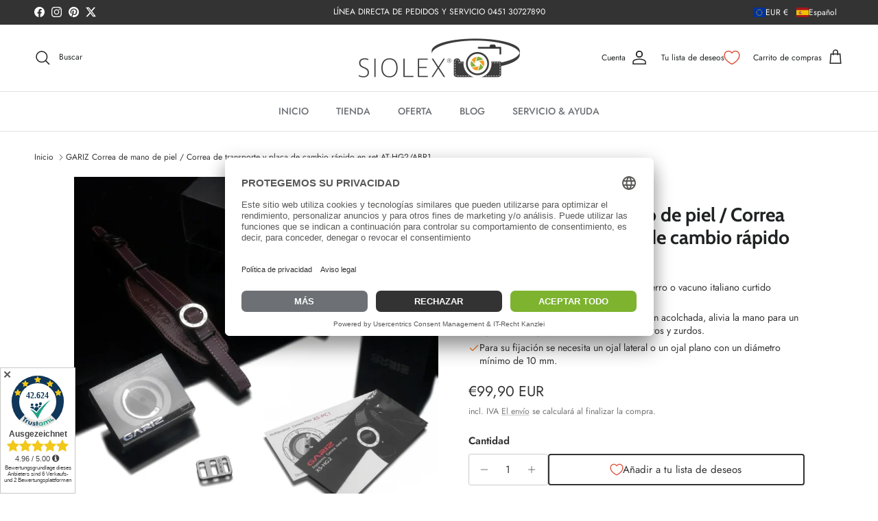

--- FILE ---
content_type: text/html; charset=utf-8
request_url: https://www.siolex.de/es/products/gariz-leder-handschlaufe-trageriemen-schnellwechelplatte-im-set-at-hg2abr1
body_size: 106693
content:
<!doctype html>
<html class="no-js" lang="es" dir="ltr">
<head>

<!-- cookie_consentmanager_start -->
<link rel="dns-prefetch" href="//app.usercentrics.eu" />
<link rel="dns-prefetch" href="//api.usercentrics.eu" />
<link rel="preconnect" href="//privacy-proxy.usercentrics.eu">
<link rel="preload" href="//privacy-proxy.usercentrics.eu/latest/uc-block.bundle.js" as="script">
<script id="usercentrics-cmp" data-eu-mode="true" data-settings-id="9c_IOyJDJ6FUwd" src="https://app.eu.usercentrics.eu/browser-ui/latest/loader.js" async></script>
<script type="application/javascript" src="https://privacy-proxy.usercentrics.eu/latest/uc-block.bundle.js"></script>
<style>div#usercentrics-root { display: block; }</style>
<!-- cookie_consentmanager_end --><meta charset="utf-8">
<meta name="viewport" content="width=device-width,initial-scale=1">
<title>GARIZ Correa de mano de piel / Correa de transporte y placa de cambio rápido en set AT-HG2/ABR1 ➤ SIOLEX Accesorios para fotografía &ndash; SIOLEX Fotozubehör</title><link rel="canonical" href="https://www.siolex.de/es/products/gariz-leder-handschlaufe-trageriemen-schnellwechelplatte-im-set-at-hg2abr1"><link rel="icon" href="//www.siolex.de/cdn/shop/files/chaticon.png?crop=center&height=48&v=1673697845&width=48" type="image/png">
  <link rel="apple-touch-icon" href="//www.siolex.de/cdn/shop/files/chaticon.png?crop=center&height=180&v=1673697845&width=180"><meta name="description" content="¿Busca accesorios fotográficos de alta calidad? | Correa de mano ergonómica GARIZ de piel / Correa para llevar / Correa de transporte y placa de cambio rápido en set / AT-HG2/ABR1 | Calidad de un distribuidor especializado ✓ Envío rápido desde 0€ ✓ Compra a cuenta ✓"><meta property="og:site_name" content="SIOLEX Fotozubehör">
<meta property="og:url" content="https://www.siolex.de/es/products/gariz-leder-handschlaufe-trageriemen-schnellwechelplatte-im-set-at-hg2abr1">
<meta property="og:title" content="GARIZ Correa de mano de piel / Correa de transporte y placa de cambio rápido en set AT-HG2/ABR1 ➤ SIOLEX Accesorios para fotografía">
<meta property="og:type" content="product">
<meta property="og:description" content="¿Busca accesorios fotográficos de alta calidad? | Correa de mano ergonómica GARIZ de piel / Correa para llevar / Correa de transporte y placa de cambio rápido en set / AT-HG2/ABR1 | Calidad de un distribuidor especializado ✓ Envío rápido desde 0€ ✓ Compra a cuenta ✓"><meta property="og:image" content="http://www.siolex.de/cdn/shop/products/gariz-leder-handschlaufe-trageriemen-schnellwechelplatte-im-set-at-hg2abr1-handschlaufe-siolex-fotozubehoer-741.webp?crop=center&height=1200&v=1679158901&width=1200">
  <meta property="og:image:secure_url" content="https://www.siolex.de/cdn/shop/products/gariz-leder-handschlaufe-trageriemen-schnellwechelplatte-im-set-at-hg2abr1-handschlaufe-siolex-fotozubehoer-741.webp?crop=center&height=1200&v=1679158901&width=1200">
  <meta property="og:image:width" content="1000">
  <meta property="og:image:height" content="1000"><meta property="og:price:amount" content="99,90">
  <meta property="og:price:currency" content="EUR"><meta name="twitter:site" content="@siolex_gmbh"><meta name="twitter:card" content="summary_large_image">
<meta name="twitter:title" content="GARIZ Correa de mano de piel / Correa de transporte y placa de cambio rápido en set AT-HG2/ABR1 ➤ SIOLEX Accesorios para fotografía">
<meta name="twitter:description" content="¿Busca accesorios fotográficos de alta calidad? | Correa de mano ergonómica GARIZ de piel / Correa para llevar / Correa de transporte y placa de cambio rápido en set / AT-HG2/ABR1 | Calidad de un distribuidor especializado ✓ Envío rápido desde 0€ ✓ Compra a cuenta ✓">
<style>@font-face {
  font-family: Jost;
  font-weight: 400;
  font-style: normal;
  font-display: fallback;
  src: url("//www.siolex.de/cdn/fonts/jost/jost_n4.d47a1b6347ce4a4c9f437608011273009d91f2b7.woff2") format("woff2"),
       url("//www.siolex.de/cdn/fonts/jost/jost_n4.791c46290e672b3f85c3d1c651ef2efa3819eadd.woff") format("woff");
}
@font-face {
  font-family: Jost;
  font-weight: 700;
  font-style: normal;
  font-display: fallback;
  src: url("//www.siolex.de/cdn/fonts/jost/jost_n7.921dc18c13fa0b0c94c5e2517ffe06139c3615a3.woff2") format("woff2"),
       url("//www.siolex.de/cdn/fonts/jost/jost_n7.cbfc16c98c1e195f46c536e775e4e959c5f2f22b.woff") format("woff");
}
@font-face {
  font-family: Jost;
  font-weight: 500;
  font-style: normal;
  font-display: fallback;
  src: url("//www.siolex.de/cdn/fonts/jost/jost_n5.7c8497861ffd15f4e1284cd221f14658b0e95d61.woff2") format("woff2"),
       url("//www.siolex.de/cdn/fonts/jost/jost_n5.fb6a06896db583cc2df5ba1b30d9c04383119dd9.woff") format("woff");
}
@font-face {
  font-family: Jost;
  font-weight: 400;
  font-style: italic;
  font-display: fallback;
  src: url("//www.siolex.de/cdn/fonts/jost/jost_i4.b690098389649750ada222b9763d55796c5283a5.woff2") format("woff2"),
       url("//www.siolex.de/cdn/fonts/jost/jost_i4.fd766415a47e50b9e391ae7ec04e2ae25e7e28b0.woff") format("woff");
}
@font-face {
  font-family: Jost;
  font-weight: 700;
  font-style: italic;
  font-display: fallback;
  src: url("//www.siolex.de/cdn/fonts/jost/jost_i7.d8201b854e41e19d7ed9b1a31fe4fe71deea6d3f.woff2") format("woff2"),
       url("//www.siolex.de/cdn/fonts/jost/jost_i7.eae515c34e26b6c853efddc3fc0c552e0de63757.woff") format("woff");
}
@font-face {
  font-family: Cabin;
  font-weight: 700;
  font-style: normal;
  font-display: fallback;
  src: url("//www.siolex.de/cdn/fonts/cabin/cabin_n7.255204a342bfdbc9ae2017bd4e6a90f8dbb2f561.woff2") format("woff2"),
       url("//www.siolex.de/cdn/fonts/cabin/cabin_n7.e2afa22a0d0f4b64da3569c990897429d40ff5c0.woff") format("woff");
}
@font-face {
  font-family: Cabin;
  font-weight: 700;
  font-style: normal;
  font-display: fallback;
  src: url("//www.siolex.de/cdn/fonts/cabin/cabin_n7.255204a342bfdbc9ae2017bd4e6a90f8dbb2f561.woff2") format("woff2"),
       url("//www.siolex.de/cdn/fonts/cabin/cabin_n7.e2afa22a0d0f4b64da3569c990897429d40ff5c0.woff") format("woff");
}
@font-face {
  font-family: Jost;
  font-weight: 500;
  font-style: normal;
  font-display: fallback;
  src: url("//www.siolex.de/cdn/fonts/jost/jost_n5.7c8497861ffd15f4e1284cd221f14658b0e95d61.woff2") format("woff2"),
       url("//www.siolex.de/cdn/fonts/jost/jost_n5.fb6a06896db583cc2df5ba1b30d9c04383119dd9.woff") format("woff");
}
@font-face {
  font-family: Jost;
  font-weight: 600;
  font-style: normal;
  font-display: fallback;
  src: url("//www.siolex.de/cdn/fonts/jost/jost_n6.ec1178db7a7515114a2d84e3dd680832b7af8b99.woff2") format("woff2"),
       url("//www.siolex.de/cdn/fonts/jost/jost_n6.b1178bb6bdd3979fef38e103a3816f6980aeaff9.woff") format("woff");
}
:root {
  --page-container-width:          1480px;
  --reading-container-width:       720px;
  --divider-opacity:               0.14;
  --gutter-large:                  30px;
  --gutter-desktop:                20px;
  --gutter-mobile:                 16px;
  --section-padding:               50px;
  --larger-section-padding:        80px;
  --larger-section-padding-mobile: 60px;
  --largest-section-padding:       110px;
  --aos-animate-duration:          0.6s;

  --base-font-family:              Jost, sans-serif;
  --base-font-weight:              400;
  --base-font-style:               normal;
  --heading-font-family:           Cabin, sans-serif;
  --heading-font-weight:           700;
  --heading-font-style:            normal;
  --heading-font-letter-spacing:   normal;
  --logo-font-family:              Cabin, sans-serif;
  --logo-font-weight:              700;
  --logo-font-style:               normal;
  --nav-font-family:               Jost, sans-serif;
  --nav-font-weight:               500;
  --nav-font-style:                normal;

  --base-text-size:15px;
  --base-line-height:              1.6;
  --input-text-size:16px;
  --smaller-text-size-1:12px;
  --smaller-text-size-2:14px;
  --smaller-text-size-3:12px;
  --smaller-text-size-4:11px;
  --larger-text-size:28px;
  --super-large-text-size:49px;
  --super-large-mobile-text-size:22px;
  --larger-mobile-text-size:22px;
  --logo-text-size:28px;--btn-letter-spacing: 0.08em;
    --btn-text-transform: uppercase;
    --button-text-size: 13px;
    --quickbuy-button-text-size: 13;
    --small-feature-link-font-size: 0.75em;
    --input-btn-padding-top: 1.2em;
    --input-btn-padding-bottom: 1.2em;--heading-text-transform:none;
  --nav-text-size:                      14px;
  --mobile-menu-font-weight:            600;

  --body-bg-color:                      255 255 255;
  --bg-color:                           255 255 255;
  --body-text-color:                    51 51 51;
  --text-color:                         51 51 51;

  --header-text-col:                    #202223;--header-text-hover-col:             var(--main-nav-link-hover-col);--header-bg-col:                     #ffffff;
  --heading-color:                     32 34 35;
  --body-heading-color:                32 34 35;
  --heading-divider-col:               #e0e0e0;

  --logo-col:                          #202223;
  --main-nav-bg:                       #ffffff;
  --main-nav-link-col:                 #6d7175;
  --main-nav-link-hover-col:           #202223;
  --main-nav-link-featured-col:        #df5641;

  --link-color:                        32 34 35;
  --body-link-color:                   32 34 35;

  --btn-bg-color:                        125 179 47;
  --btn-bg-hover-color:                  115 166 42;
  --btn-border-color:                    125 179 47;
  --btn-border-hover-color:              115 166 42;
  --btn-text-color:                      255 255 255;
  --btn-text-hover-color:                255 255 255;--btn-alt-bg-color:                    242 131 46;
  --btn-alt-text-color:                  255 255 255;
  --btn-alt-border-color:                242 131 46;
  --btn-alt-border-hover-color:          242 131 46;--btn-ter-bg-color:                    235 235 235;
  --btn-ter-text-color:                  0 0 0;
  --btn-ter-bg-hover-color:              125 179 47;
  --btn-ter-text-hover-color:            255 255 255;--btn-border-radius: 3px;
    --btn-inspired-border-radius: 3px;--color-scheme-default:                             #ffffff;
  --color-scheme-default-color:                       255 255 255;
  --color-scheme-default-text-color:                  51 51 51;
  --color-scheme-default-head-color:                  32 34 35;
  --color-scheme-default-link-color:                  32 34 35;
  --color-scheme-default-btn-text-color:              255 255 255;
  --color-scheme-default-btn-text-hover-color:        255 255 255;
  --color-scheme-default-btn-bg-color:                125 179 47;
  --color-scheme-default-btn-bg-hover-color:          115 166 42;
  --color-scheme-default-btn-border-color:            125 179 47;
  --color-scheme-default-btn-border-hover-color:      115 166 42;
  --color-scheme-default-btn-alt-text-color:          255 255 255;
  --color-scheme-default-btn-alt-bg-color:            242 131 46;
  --color-scheme-default-btn-alt-border-color:        242 131 46;
  --color-scheme-default-btn-alt-border-hover-color:  242 131 46;

  --color-scheme-1:                             #333333;
  --color-scheme-1-color:                       51 51 51;
  --color-scheme-1-text-color:                  255 255 255;
  --color-scheme-1-head-color:                  255 255 255;
  --color-scheme-1-link-color:                  32 34 35;
  --color-scheme-1-btn-text-color:              255 255 255;
  --color-scheme-1-btn-text-hover-color:        255 255 255;
  --color-scheme-1-btn-bg-color:                242 131 46;
  --color-scheme-1-btn-bg-hover-color:          231 116 23;
  --color-scheme-1-btn-border-color:            242 131 46;
  --color-scheme-1-btn-border-hover-color:      231 116 23;
  --color-scheme-1-btn-alt-text-color:          255 255 255;
  --color-scheme-1-btn-alt-bg-color:            242 131 46;
  --color-scheme-1-btn-alt-border-color:        255 255 255;
  --color-scheme-1-btn-alt-border-hover-color:  255 255 255;

  --color-scheme-2:                             #f6f6f6;
  --color-scheme-2-color:                       246 246 246;
  --color-scheme-2-text-color:                  109 113 117;
  --color-scheme-2-head-color:                  32 34 35;
  --color-scheme-2-link-color:                  32 34 35;
  --color-scheme-2-btn-text-color:              255 255 255;
  --color-scheme-2-btn-text-hover-color:        255 255 255;
  --color-scheme-2-btn-bg-color:                35 35 35;
  --color-scheme-2-btn-bg-hover-color:          0 0 0;
  --color-scheme-2-btn-border-color:            35 35 35;
  --color-scheme-2-btn-border-hover-color:      0 0 0;
  --color-scheme-2-btn-alt-text-color:          35 35 35;
  --color-scheme-2-btn-alt-bg-color:            255 255 255;
  --color-scheme-2-btn-alt-border-color:        35 35 35;
  --color-scheme-2-btn-alt-border-hover-color:  35 35 35;

  /* Shop Pay payment terms */
  --payment-terms-background-color:    #ffffff;--quickbuy-bg: 255 255 255;--body-input-background-color:       rgb(var(--body-bg-color));
  --input-background-color:            rgb(var(--body-bg-color));
  --body-input-text-color:             var(--body-text-color);
  --input-text-color:                  var(--body-text-color);
  --body-input-border-color:           rgb(204, 204, 204);
  --input-border-color:                rgb(204, 204, 204);
  --input-border-color-hover:          rgb(143, 143, 143);
  --input-border-color-active:         rgb(51, 51, 51);

  --swatch-cross-svg:                  url("data:image/svg+xml,%3Csvg xmlns='http://www.w3.org/2000/svg' width='240' height='240' viewBox='0 0 24 24' fill='none' stroke='rgb(204, 204, 204)' stroke-width='0.09' preserveAspectRatio='none' %3E%3Cline x1='24' y1='0' x2='0' y2='24'%3E%3C/line%3E%3C/svg%3E");
  --swatch-cross-hover:                url("data:image/svg+xml,%3Csvg xmlns='http://www.w3.org/2000/svg' width='240' height='240' viewBox='0 0 24 24' fill='none' stroke='rgb(143, 143, 143)' stroke-width='0.09' preserveAspectRatio='none' %3E%3Cline x1='24' y1='0' x2='0' y2='24'%3E%3C/line%3E%3C/svg%3E");
  --swatch-cross-active:               url("data:image/svg+xml,%3Csvg xmlns='http://www.w3.org/2000/svg' width='240' height='240' viewBox='0 0 24 24' fill='none' stroke='rgb(51, 51, 51)' stroke-width='0.09' preserveAspectRatio='none' %3E%3Cline x1='24' y1='0' x2='0' y2='24'%3E%3C/line%3E%3C/svg%3E");

  --footer-divider-col:                #e0e0e0;
  --footer-text-col:                   255 255 255;
  --footer-heading-col:                242 131 46;
  --footer-bg-col:                     51 51 51;--product-label-overlay-justify: flex-start;--product-label-overlay-align: flex-start;--product-label-overlay-reduction-text:   #ffffff;
  --product-label-overlay-reduction-bg:     #df5641;
  --product-label-overlay-reduction-text-weight: 600;
  --product-label-overlay-stock-text:       #6d7175;
  --product-label-overlay-stock-bg:         #ffffff;
  --product-label-overlay-new-text:         #ffffff;
  --product-label-overlay-new-bg:           #f2832e;
  --product-label-overlay-meta-text:        #ffffff;
  --product-label-overlay-meta-bg:          #09728c;
  --product-label-sale-text:                #df5641;
  --product-label-sold-text:                #df5641;
  --product-label-preorder-text:            #60a57e;

  --product-block-crop-align:               center;

  
  --product-block-price-align:              flex-start;
  --product-block-price-item-margin-start:  initial;
  --product-block-price-item-margin-end:    .5rem;
  

  

  --collection-block-image-position:   center center;

  --swatch-picker-image-size:          68px;
  --swatch-crop-align:                 center center;

  --image-overlay-text-color:          255 255 255;--image-overlay-bg:                  rgba(0, 0, 0, 0.1);
  --image-overlay-shadow-start:        rgb(0 0 0 / 0.15);
  --image-overlay-box-opacity:         0.9;--product-inventory-ok-box-color:            #f2faf0;
  --product-inventory-ok-text-color:           #008060;
  --product-inventory-ok-icon-box-fill-color:  #fff;
  --product-inventory-low-box-color:           #fcf1cd;
  --product-inventory-low-text-color:          #dd9a1a;
  --product-inventory-low-icon-box-fill-color: #fff;
  --product-inventory-low-text-color-channels: 0, 128, 96;
  --product-inventory-ok-text-color-channels:  221, 154, 26;

  --rating-star-color: 254 198 16;--overlay-align-left: start;
    --overlay-align-right: end;}html[dir=rtl] {
  --overlay-right-text-m-left: 0;
  --overlay-right-text-m-right: auto;
  --overlay-left-shadow-left-left: 15%;
  --overlay-left-shadow-left-right: -50%;
  --overlay-left-shadow-right-left: -85%;
  --overlay-left-shadow-right-right: 0;
}::selection {
    background: rgb(var(--body-heading-color));
    color: rgb(var(--body-bg-color));
  }
  ::-moz-selection {
    background: rgb(var(--body-heading-color));
    color: rgb(var(--body-bg-color));
  }.use-color-scheme--default {
  --product-label-sale-text:           #df5641;
  --product-label-sold-text:           #df5641;
  --product-label-preorder-text:       #60a57e;
  --input-background-color:            rgb(var(--body-bg-color));
  --input-text-color:                  var(--body-input-text-color);
  --input-border-color:                rgb(204, 204, 204);
  --input-border-color-hover:          rgb(143, 143, 143);
  --input-border-color-active:         rgb(51, 51, 51);
}</style>

  <link href="//www.siolex.de/cdn/shop/t/47/assets/main.css?v=24581918357152179461767616739" rel="stylesheet" type="text/css" media="all" />
<link rel="preload" as="font" href="//www.siolex.de/cdn/fonts/jost/jost_n4.d47a1b6347ce4a4c9f437608011273009d91f2b7.woff2" type="font/woff2" crossorigin><link rel="preload" as="font" href="//www.siolex.de/cdn/fonts/cabin/cabin_n7.255204a342bfdbc9ae2017bd4e6a90f8dbb2f561.woff2" type="font/woff2" crossorigin><script>
    document.documentElement.className = document.documentElement.className.replace('no-js', 'js');

    window.theme = {
      info: {
        name: 'Symmetry',
        version: '8.1.1'
      },
      device: {
        hasTouch: window.matchMedia('(any-pointer: coarse)').matches,
        hasHover: window.matchMedia('(hover: hover)').matches
      },
      mediaQueries: {
        md: '(min-width: 768px)',
        productMediaCarouselBreak: '(min-width: 1041px)'
      },
      routes: {
        base: 'https://www.siolex.de',
        cart: '/es/cart',
        cartAdd: '/es/cart/add.js',
        cartUpdate: '/es/cart/update.js',
        predictiveSearch: '/es/search/suggest'
      },
      strings: {
        cartTermsConfirmation: "Debe aceptar los términos de uso antes de continuar.",
        cartItemsQuantityError: "Solo puedes añadir [QUANTITY] unidades de este artículo a tu carrito.",
        generalSearchViewAll: "Mostrar todos los resultados de búsqueda",
        noStock: "Agotado",
        noVariant: "No disponible",
        productsProductChooseA: "Elige un",
        generalSearchPages: "Páginas",
        generalSearchNoResultsWithoutTerms: "Lamentablemente, no hemos encontrado resultados",
        shippingCalculator: {
          singleRate: "Hay una tarifa de envío disponible para:",
          multipleRates: "Costos de envío disponibles, a partir de:",
          noRates: "No realizamos entregas a este destino."
        },
        regularPrice: "Precio normal",
        salePrice: "Precio de venta"
      },
      settings: {
        moneyWithCurrencyFormat: "\u003cspan class=\"tlab-currency-format\"\u003e€{{amount_with_comma_separator}} EUR\u003c\/span\u003e",
        cartType: "drawer",
        afterAddToCart: "drawer",
        quickbuyStyle: "off",
        externalLinksNewTab: true,
        internalLinksSmoothScroll: true
      }
    }

    theme.inlineNavigationCheck = function() {
      var pageHeader = document.querySelector('.pageheader'),
          inlineNavContainer = pageHeader.querySelector('.logo-area__left__inner'),
          inlineNav = inlineNavContainer.querySelector('.navigation--left');
      if (inlineNav && getComputedStyle(inlineNav).display != 'none') {
        var inlineMenuCentered = document.querySelector('.pageheader--layout-inline-menu-center'),
            logoContainer = document.querySelector('.logo-area__middle__inner');
        if(inlineMenuCentered) {
          var rightWidth = document.querySelector('.logo-area__right__inner').clientWidth,
              middleWidth = logoContainer.clientWidth,
              logoArea = document.querySelector('.logo-area'),
              computedLogoAreaStyle = getComputedStyle(logoArea),
              logoAreaInnerWidth = logoArea.clientWidth - Math.ceil(parseFloat(computedLogoAreaStyle.paddingLeft)) - Math.ceil(parseFloat(computedLogoAreaStyle.paddingRight)),
              availableNavWidth = logoAreaInnerWidth - Math.max(rightWidth, middleWidth) * 2 - 40;
          inlineNavContainer.style.maxWidth = availableNavWidth + 'px';
        }

        var firstInlineNavLink = inlineNav.querySelector('.navigation__item:first-child'),
            lastInlineNavLink = inlineNav.querySelector('.navigation__item:last-child');
        if (lastInlineNavLink) {
          var inlineNavWidth = null;
          if(document.querySelector('html[dir=rtl]')) {
            inlineNavWidth = firstInlineNavLink.offsetLeft - lastInlineNavLink.offsetLeft + firstInlineNavLink.offsetWidth;
          } else {
            inlineNavWidth = lastInlineNavLink.offsetLeft - firstInlineNavLink.offsetLeft + lastInlineNavLink.offsetWidth;
          }
          if (inlineNavContainer.offsetWidth >= inlineNavWidth) {
            pageHeader.classList.add('pageheader--layout-inline-permitted');
            var tallLogo = logoContainer.clientHeight > lastInlineNavLink.clientHeight + 20;
            if (tallLogo) {
              inlineNav.classList.add('navigation--tight-underline');
            } else {
              inlineNav.classList.remove('navigation--tight-underline');
            }
          } else {
            pageHeader.classList.remove('pageheader--layout-inline-permitted');
          }
        }
      }
    };

    theme.setInitialHeaderHeightProperty = () => {
      const section = document.querySelector('.section-header');
      if (section) {
        document.documentElement.style.setProperty('--theme-header-height', Math.ceil(section.clientHeight) + 'px');
      }
    };
  </script>

  <script src="//www.siolex.de/cdn/shop/t/47/assets/main.js?v=25831844697274821701765381665" defer></script>
    <script src="//www.siolex.de/cdn/shop/t/47/assets/animate-on-scroll.js?v=15249566486942820451765381648" defer></script>
    <link href="//www.siolex.de/cdn/shop/t/47/assets/animate-on-scroll.css?v=135962721104954213331765381647" rel="stylesheet" type="text/css" media="all" />
  

  <script>window.performance && window.performance.mark && window.performance.mark('shopify.content_for_header.start');</script><meta id="shopify-digital-wallet" name="shopify-digital-wallet" content="/65755775226/digital_wallets/dialog">
<meta name="shopify-checkout-api-token" content="e68403abff73a2d7a43c079e112b6bca">
<meta id="in-context-paypal-metadata" data-shop-id="65755775226" data-venmo-supported="false" data-environment="production" data-locale="es_ES" data-paypal-v4="true" data-currency="EUR">
<link rel="alternate" hreflang="x-default" href="https://www.siolex.de/products/gariz-leder-handschlaufe-trageriemen-schnellwechelplatte-im-set-at-hg2abr1">
<link rel="alternate" hreflang="de" href="https://www.siolex.de/products/gariz-leder-handschlaufe-trageriemen-schnellwechelplatte-im-set-at-hg2abr1">
<link rel="alternate" hreflang="en" href="https://www.siolex.de/en/products/gariz-leder-handschlaufe-trageriemen-schnellwechelplatte-im-set-at-hg2abr1">
<link rel="alternate" hreflang="fr" href="https://www.siolex.de/fr/products/gariz-leder-handschlaufe-trageriemen-schnellwechelplatte-im-set-at-hg2abr1">
<link rel="alternate" hreflang="it" href="https://www.siolex.de/it/products/gariz-leder-handschlaufe-trageriemen-schnellwechelplatte-im-set-at-hg2abr1">
<link rel="alternate" hreflang="es" href="https://www.siolex.de/es/products/gariz-leder-handschlaufe-trageriemen-schnellwechelplatte-im-set-at-hg2abr1">
<link rel="alternate" type="application/json+oembed" href="https://www.siolex.de/es/products/gariz-leder-handschlaufe-trageriemen-schnellwechelplatte-im-set-at-hg2abr1.oembed">
<script async="async" src="/checkouts/internal/preloads.js?locale=es-DE"></script>
<link rel="preconnect" href="https://shop.app" crossorigin="anonymous">
<script async="async" src="https://shop.app/checkouts/internal/preloads.js?locale=es-DE&shop_id=65755775226" crossorigin="anonymous"></script>
<script id="apple-pay-shop-capabilities" type="application/json">{"shopId":65755775226,"countryCode":"DE","currencyCode":"EUR","merchantCapabilities":["supports3DS"],"merchantId":"gid:\/\/shopify\/Shop\/65755775226","merchantName":"SIOLEX Fotozubehör","requiredBillingContactFields":["postalAddress","email"],"requiredShippingContactFields":["postalAddress","email"],"shippingType":"shipping","supportedNetworks":["visa","maestro","masterCard","amex"],"total":{"type":"pending","label":"SIOLEX Fotozubehör","amount":"1.00"},"shopifyPaymentsEnabled":true,"supportsSubscriptions":true}</script>
<script id="shopify-features" type="application/json">{"accessToken":"e68403abff73a2d7a43c079e112b6bca","betas":["rich-media-storefront-analytics"],"domain":"www.siolex.de","predictiveSearch":true,"shopId":65755775226,"locale":"es"}</script>
<script>var Shopify = Shopify || {};
Shopify.shop = "siolex.myshopify.com";
Shopify.locale = "es";
Shopify.currency = {"active":"EUR","rate":"1.0"};
Shopify.country = "DE";
Shopify.theme = {"name":"Aktualisierte Kopie von SIOLEX Live","id":189372662106,"schema_name":"Symmetry","schema_version":"8.1.1","theme_store_id":568,"role":"main"};
Shopify.theme.handle = "null";
Shopify.theme.style = {"id":null,"handle":null};
Shopify.cdnHost = "www.siolex.de/cdn";
Shopify.routes = Shopify.routes || {};
Shopify.routes.root = "/es/";</script>
<script type="module">!function(o){(o.Shopify=o.Shopify||{}).modules=!0}(window);</script>
<script>!function(o){function n(){var o=[];function n(){o.push(Array.prototype.slice.apply(arguments))}return n.q=o,n}var t=o.Shopify=o.Shopify||{};t.loadFeatures=n(),t.autoloadFeatures=n()}(window);</script>
<script>
  window.ShopifyPay = window.ShopifyPay || {};
  window.ShopifyPay.apiHost = "shop.app\/pay";
  window.ShopifyPay.redirectState = null;
</script>
<script id="shop-js-analytics" type="application/json">{"pageType":"product"}</script>
<script defer="defer" async type="module" src="//www.siolex.de/cdn/shopifycloud/shop-js/modules/v2/client.init-shop-cart-sync_2Gr3Q33f.es.esm.js"></script>
<script defer="defer" async type="module" src="//www.siolex.de/cdn/shopifycloud/shop-js/modules/v2/chunk.common_noJfOIa7.esm.js"></script>
<script defer="defer" async type="module" src="//www.siolex.de/cdn/shopifycloud/shop-js/modules/v2/chunk.modal_Deo2FJQo.esm.js"></script>
<script type="module">
  await import("//www.siolex.de/cdn/shopifycloud/shop-js/modules/v2/client.init-shop-cart-sync_2Gr3Q33f.es.esm.js");
await import("//www.siolex.de/cdn/shopifycloud/shop-js/modules/v2/chunk.common_noJfOIa7.esm.js");
await import("//www.siolex.de/cdn/shopifycloud/shop-js/modules/v2/chunk.modal_Deo2FJQo.esm.js");

  window.Shopify.SignInWithShop?.initShopCartSync?.({"fedCMEnabled":true,"windoidEnabled":true});

</script>
<script>
  window.Shopify = window.Shopify || {};
  if (!window.Shopify.featureAssets) window.Shopify.featureAssets = {};
  window.Shopify.featureAssets['shop-js'] = {"shop-cart-sync":["modules/v2/client.shop-cart-sync_CLKquFP5.es.esm.js","modules/v2/chunk.common_noJfOIa7.esm.js","modules/v2/chunk.modal_Deo2FJQo.esm.js"],"init-fed-cm":["modules/v2/client.init-fed-cm_UIHl99eI.es.esm.js","modules/v2/chunk.common_noJfOIa7.esm.js","modules/v2/chunk.modal_Deo2FJQo.esm.js"],"shop-cash-offers":["modules/v2/client.shop-cash-offers_CmfU17z0.es.esm.js","modules/v2/chunk.common_noJfOIa7.esm.js","modules/v2/chunk.modal_Deo2FJQo.esm.js"],"shop-login-button":["modules/v2/client.shop-login-button_TNcmr2ON.es.esm.js","modules/v2/chunk.common_noJfOIa7.esm.js","modules/v2/chunk.modal_Deo2FJQo.esm.js"],"pay-button":["modules/v2/client.pay-button_Bev6HBFS.es.esm.js","modules/v2/chunk.common_noJfOIa7.esm.js","modules/v2/chunk.modal_Deo2FJQo.esm.js"],"shop-button":["modules/v2/client.shop-button_D1FAYBb2.es.esm.js","modules/v2/chunk.common_noJfOIa7.esm.js","modules/v2/chunk.modal_Deo2FJQo.esm.js"],"avatar":["modules/v2/client.avatar_BTnouDA3.es.esm.js"],"init-windoid":["modules/v2/client.init-windoid_DEZXpPDW.es.esm.js","modules/v2/chunk.common_noJfOIa7.esm.js","modules/v2/chunk.modal_Deo2FJQo.esm.js"],"init-shop-for-new-customer-accounts":["modules/v2/client.init-shop-for-new-customer-accounts_BplbpZyb.es.esm.js","modules/v2/client.shop-login-button_TNcmr2ON.es.esm.js","modules/v2/chunk.common_noJfOIa7.esm.js","modules/v2/chunk.modal_Deo2FJQo.esm.js"],"init-shop-email-lookup-coordinator":["modules/v2/client.init-shop-email-lookup-coordinator_HqkMc84a.es.esm.js","modules/v2/chunk.common_noJfOIa7.esm.js","modules/v2/chunk.modal_Deo2FJQo.esm.js"],"init-shop-cart-sync":["modules/v2/client.init-shop-cart-sync_2Gr3Q33f.es.esm.js","modules/v2/chunk.common_noJfOIa7.esm.js","modules/v2/chunk.modal_Deo2FJQo.esm.js"],"shop-toast-manager":["modules/v2/client.shop-toast-manager_SugAQS8a.es.esm.js","modules/v2/chunk.common_noJfOIa7.esm.js","modules/v2/chunk.modal_Deo2FJQo.esm.js"],"init-customer-accounts":["modules/v2/client.init-customer-accounts_fxIyJgvX.es.esm.js","modules/v2/client.shop-login-button_TNcmr2ON.es.esm.js","modules/v2/chunk.common_noJfOIa7.esm.js","modules/v2/chunk.modal_Deo2FJQo.esm.js"],"init-customer-accounts-sign-up":["modules/v2/client.init-customer-accounts-sign-up_DnItKKRk.es.esm.js","modules/v2/client.shop-login-button_TNcmr2ON.es.esm.js","modules/v2/chunk.common_noJfOIa7.esm.js","modules/v2/chunk.modal_Deo2FJQo.esm.js"],"shop-follow-button":["modules/v2/client.shop-follow-button_Bfwbpk3m.es.esm.js","modules/v2/chunk.common_noJfOIa7.esm.js","modules/v2/chunk.modal_Deo2FJQo.esm.js"],"checkout-modal":["modules/v2/client.checkout-modal_BA6xEtNy.es.esm.js","modules/v2/chunk.common_noJfOIa7.esm.js","modules/v2/chunk.modal_Deo2FJQo.esm.js"],"shop-login":["modules/v2/client.shop-login_D2RP8Rbe.es.esm.js","modules/v2/chunk.common_noJfOIa7.esm.js","modules/v2/chunk.modal_Deo2FJQo.esm.js"],"lead-capture":["modules/v2/client.lead-capture_Dq1M6aah.es.esm.js","modules/v2/chunk.common_noJfOIa7.esm.js","modules/v2/chunk.modal_Deo2FJQo.esm.js"],"payment-terms":["modules/v2/client.payment-terms_DYWUeaxY.es.esm.js","modules/v2/chunk.common_noJfOIa7.esm.js","modules/v2/chunk.modal_Deo2FJQo.esm.js"]};
</script>
<script>(function() {
  var isLoaded = false;
  function asyncLoad() {
    if (isLoaded) return;
    isLoaded = true;
    var urls = ["https:\/\/cdn.nfcube.com\/instafeed-bd7e1489b7602171f9d175ef420674a4.js?shop=siolex.myshopify.com","https:\/\/searchanise-ef84.kxcdn.com\/widgets\/shopify\/init.js?a=8M6T3u1C1t\u0026shop=siolex.myshopify.com"];
    for (var i = 0; i < urls.length; i++) {
      var s = document.createElement('script');
      s.type = 'text/javascript';
      s.async = true;
      s.src = urls[i];
      var x = document.getElementsByTagName('script')[0];
      x.parentNode.insertBefore(s, x);
    }
  };
  if(window.attachEvent) {
    window.attachEvent('onload', asyncLoad);
  } else {
    window.addEventListener('load', asyncLoad, false);
  }
})();</script>
<script id="__st">var __st={"a":65755775226,"offset":3600,"reqid":"6e5e8fd2-4cc3-4d5e-983c-e99700331f38-1769337432","pageurl":"www.siolex.de\/es\/products\/gariz-leder-handschlaufe-trageriemen-schnellwechelplatte-im-set-at-hg2abr1","u":"2ed5a3aced42","p":"product","rtyp":"product","rid":7935554879738};</script>
<script>window.ShopifyPaypalV4VisibilityTracking = true;</script>
<script id="captcha-bootstrap">!function(){'use strict';const t='contact',e='account',n='new_comment',o=[[t,t],['blogs',n],['comments',n],[t,'customer']],c=[[e,'customer_login'],[e,'guest_login'],[e,'recover_customer_password'],[e,'create_customer']],r=t=>t.map((([t,e])=>`form[action*='/${t}']:not([data-nocaptcha='true']) input[name='form_type'][value='${e}']`)).join(','),a=t=>()=>t?[...document.querySelectorAll(t)].map((t=>t.form)):[];function s(){const t=[...o],e=r(t);return a(e)}const i='password',u='form_key',d=['recaptcha-v3-token','g-recaptcha-response','h-captcha-response',i],f=()=>{try{return window.sessionStorage}catch{return}},m='__shopify_v',_=t=>t.elements[u];function p(t,e,n=!1){try{const o=window.sessionStorage,c=JSON.parse(o.getItem(e)),{data:r}=function(t){const{data:e,action:n}=t;return t[m]||n?{data:e,action:n}:{data:t,action:n}}(c);for(const[e,n]of Object.entries(r))t.elements[e]&&(t.elements[e].value=n);n&&o.removeItem(e)}catch(o){console.error('form repopulation failed',{error:o})}}const l='form_type',E='cptcha';function T(t){t.dataset[E]=!0}const w=window,h=w.document,L='Shopify',v='ce_forms',y='captcha';let A=!1;((t,e)=>{const n=(g='f06e6c50-85a8-45c8-87d0-21a2b65856fe',I='https://cdn.shopify.com/shopifycloud/storefront-forms-hcaptcha/ce_storefront_forms_captcha_hcaptcha.v1.5.2.iife.js',D={infoText:'Protegido por hCaptcha',privacyText:'Privacidad',termsText:'Términos'},(t,e,n)=>{const o=w[L][v],c=o.bindForm;if(c)return c(t,g,e,D).then(n);var r;o.q.push([[t,g,e,D],n]),r=I,A||(h.body.append(Object.assign(h.createElement('script'),{id:'captcha-provider',async:!0,src:r})),A=!0)});var g,I,D;w[L]=w[L]||{},w[L][v]=w[L][v]||{},w[L][v].q=[],w[L][y]=w[L][y]||{},w[L][y].protect=function(t,e){n(t,void 0,e),T(t)},Object.freeze(w[L][y]),function(t,e,n,w,h,L){const[v,y,A,g]=function(t,e,n){const i=e?o:[],u=t?c:[],d=[...i,...u],f=r(d),m=r(i),_=r(d.filter((([t,e])=>n.includes(e))));return[a(f),a(m),a(_),s()]}(w,h,L),I=t=>{const e=t.target;return e instanceof HTMLFormElement?e:e&&e.form},D=t=>v().includes(t);t.addEventListener('submit',(t=>{const e=I(t);if(!e)return;const n=D(e)&&!e.dataset.hcaptchaBound&&!e.dataset.recaptchaBound,o=_(e),c=g().includes(e)&&(!o||!o.value);(n||c)&&t.preventDefault(),c&&!n&&(function(t){try{if(!f())return;!function(t){const e=f();if(!e)return;const n=_(t);if(!n)return;const o=n.value;o&&e.removeItem(o)}(t);const e=Array.from(Array(32),(()=>Math.random().toString(36)[2])).join('');!function(t,e){_(t)||t.append(Object.assign(document.createElement('input'),{type:'hidden',name:u})),t.elements[u].value=e}(t,e),function(t,e){const n=f();if(!n)return;const o=[...t.querySelectorAll(`input[type='${i}']`)].map((({name:t})=>t)),c=[...d,...o],r={};for(const[a,s]of new FormData(t).entries())c.includes(a)||(r[a]=s);n.setItem(e,JSON.stringify({[m]:1,action:t.action,data:r}))}(t,e)}catch(e){console.error('failed to persist form',e)}}(e),e.submit())}));const S=(t,e)=>{t&&!t.dataset[E]&&(n(t,e.some((e=>e===t))),T(t))};for(const o of['focusin','change'])t.addEventListener(o,(t=>{const e=I(t);D(e)&&S(e,y())}));const B=e.get('form_key'),M=e.get(l),P=B&&M;t.addEventListener('DOMContentLoaded',(()=>{const t=y();if(P)for(const e of t)e.elements[l].value===M&&p(e,B);[...new Set([...A(),...v().filter((t=>'true'===t.dataset.shopifyCaptcha))])].forEach((e=>S(e,t)))}))}(h,new URLSearchParams(w.location.search),n,t,e,['guest_login'])})(!0,!0)}();</script>
<script integrity="sha256-4kQ18oKyAcykRKYeNunJcIwy7WH5gtpwJnB7kiuLZ1E=" data-source-attribution="shopify.loadfeatures" defer="defer" src="//www.siolex.de/cdn/shopifycloud/storefront/assets/storefront/load_feature-a0a9edcb.js" crossorigin="anonymous"></script>
<script crossorigin="anonymous" defer="defer" src="//www.siolex.de/cdn/shopifycloud/storefront/assets/shopify_pay/storefront-65b4c6d7.js?v=20250812"></script>
<script data-source-attribution="shopify.dynamic_checkout.dynamic.init">var Shopify=Shopify||{};Shopify.PaymentButton=Shopify.PaymentButton||{isStorefrontPortableWallets:!0,init:function(){window.Shopify.PaymentButton.init=function(){};var t=document.createElement("script");t.src="https://www.siolex.de/cdn/shopifycloud/portable-wallets/latest/portable-wallets.es.js",t.type="module",document.head.appendChild(t)}};
</script>
<script data-source-attribution="shopify.dynamic_checkout.buyer_consent">
  function portableWalletsHideBuyerConsent(e){var t=document.getElementById("shopify-buyer-consent"),n=document.getElementById("shopify-subscription-policy-button");t&&n&&(t.classList.add("hidden"),t.setAttribute("aria-hidden","true"),n.removeEventListener("click",e))}function portableWalletsShowBuyerConsent(e){var t=document.getElementById("shopify-buyer-consent"),n=document.getElementById("shopify-subscription-policy-button");t&&n&&(t.classList.remove("hidden"),t.removeAttribute("aria-hidden"),n.addEventListener("click",e))}window.Shopify?.PaymentButton&&(window.Shopify.PaymentButton.hideBuyerConsent=portableWalletsHideBuyerConsent,window.Shopify.PaymentButton.showBuyerConsent=portableWalletsShowBuyerConsent);
</script>
<script>
  function portableWalletsCleanup(e){e&&e.src&&console.error("Failed to load portable wallets script "+e.src);var t=document.querySelectorAll("shopify-accelerated-checkout .shopify-payment-button__skeleton, shopify-accelerated-checkout-cart .wallet-cart-button__skeleton"),e=document.getElementById("shopify-buyer-consent");for(let e=0;e<t.length;e++)t[e].remove();e&&e.remove()}function portableWalletsNotLoadedAsModule(e){e instanceof ErrorEvent&&"string"==typeof e.message&&e.message.includes("import.meta")&&"string"==typeof e.filename&&e.filename.includes("portable-wallets")&&(window.removeEventListener("error",portableWalletsNotLoadedAsModule),window.Shopify.PaymentButton.failedToLoad=e,"loading"===document.readyState?document.addEventListener("DOMContentLoaded",window.Shopify.PaymentButton.init):window.Shopify.PaymentButton.init())}window.addEventListener("error",portableWalletsNotLoadedAsModule);
</script>

<script type="module" src="https://www.siolex.de/cdn/shopifycloud/portable-wallets/latest/portable-wallets.es.js" onError="portableWalletsCleanup(this)" crossorigin="anonymous"></script>
<script nomodule>
  document.addEventListener("DOMContentLoaded", portableWalletsCleanup);
</script>

<link id="shopify-accelerated-checkout-styles" rel="stylesheet" media="screen" href="https://www.siolex.de/cdn/shopifycloud/portable-wallets/latest/accelerated-checkout-backwards-compat.css" crossorigin="anonymous">
<style id="shopify-accelerated-checkout-cart">
        #shopify-buyer-consent {
  margin-top: 1em;
  display: inline-block;
  width: 100%;
}

#shopify-buyer-consent.hidden {
  display: none;
}

#shopify-subscription-policy-button {
  background: none;
  border: none;
  padding: 0;
  text-decoration: underline;
  font-size: inherit;
  cursor: pointer;
}

#shopify-subscription-policy-button::before {
  box-shadow: none;
}

      </style>
<script id="sections-script" data-sections="related-products,footer" defer="defer" src="//www.siolex.de/cdn/shop/t/47/compiled_assets/scripts.js?v=10085"></script>
<script>window.performance && window.performance.mark && window.performance.mark('shopify.content_for_header.end');</script>
<!-- CC Custom Head Start --><!-- CC Custom Head End --><!-- google_site_verification_start -->
<meta name="google-site-verification" content="g75_uBq8CG3268uYsC28IltBQIQjq2RIVxHHYXVPzSI" />
<!-- google_site_verification_end -->

<!-- shopify_customer_privacy_API_script_start -->
<script type="text/javascript">
      window.Shopify.loadFeatures(
        [{ name: 'consent-tracking-api', version: '0.1' }], 
        error => {
          if (error) throw error
          console.log('** Shopify Consent Tracking API loaded')
          const syncTrackingConsent = consentObj => {
            window.Shopify.customerPrivacy.setTrackingConsent(consentObj, () => {
              console.log("** UC consent synced with Shopify Customer Privacy API")
              console.log("- Shopify consent:")
              console.log(window.Shopify.customerPrivacy.currentVisitorConsent())
              console.log("--------------------------")
            })
          }

          window.addEventListener("ucEvents", function (e) {
            if (e.detail && e.detail.event == "consent_status") {
              analyticsConsent = e.detail['Shopify Analytics']
              marketingConsent = e.detail['Shopify Marketing']
              preferencesConsent = e.detail['Shopify Preferences']
              console.log('** Usercentrics consent:')
              console.log("- action: " + e.detail.action)
              console.log("- type: " + e.detail.type)
              console.log("- Analytics: " + analyticsConsent)
              console.log("- Marketing: " + marketingConsent)
              console.log("- Preferences: " + preferencesConsent)
              let consentObj = {}
              switch (e.detail.action) {
                case 'onDenyAllServices':
                  consentObj = {
                    analytics: false,
                    marketing: false,
                    preferences: false,
                    sale_of_data: false
                  }
                  break;
                case 'onAcceptAllServices':
                case 'onNonEURegion':
                  consentObj = {
                    analytics: true,
                    marketing: true,
                    preferences: true,
                    sale_of_data: true
                  }
                  break;
                default:
                  consentObj = {
                    analytics: analyticsConsent,
                    marketing: marketingConsent,
                    preferences: preferencesConsent
                  }
              }
              syncTrackingConsent(consentObj)
            }
          })
        }
      )
    </script>
<!-- shopify_customer_privacy_API_script_end -->

<!-- BEGIN app block: shopify://apps/t-lab-ai-language-translate/blocks/language_switcher/b5b83690-efd4-434d-8c6a-a5cef4019faf --><!-- BEGIN app snippet: switcher_styling -->

<link href="//cdn.shopify.com/extensions/019bb762-7264-7b99-8d86-32684349d784/content-translation-297/assets/advanced-switcher.css" rel="stylesheet" type="text/css" media="all" />

<style>
  .tl-switcher-container.tl-custom-position {
    border-width: 1px;
    border-style: solid;
    border-color: #333333;
    background-color: #333333;
  }

  .tl-custom-position.top-right {
    top: 55px;
    right: 20px;
    bottom: auto;
    left: auto;
  }

  .tl-custom-position.top-left {
    top: 55px;
    right: auto;
    bottom: auto;
    left: 20px;
  }

  .tl-custom-position.bottom-left {
    position: fixed;
    top: auto;
    right: auto;
    bottom: 20px;
    left: 20px;
  }

  .tl-custom-position.bottom-right {
    position: fixed;
    top: auto;
    right: 20px;
    bottom: 20px;
    left: auto;
  }

  .tl-custom-position > div {
    font-size: 14px;
    color: #ffffff;
  }

  .tl-custom-position .tl-label {
    color: #ffffff;
  }

  .tl-dropdown,
  .tl-overlay,
  .tl-options {
    display: none;
  }

  .tl-dropdown.bottom-right,
  .tl-dropdown.bottom-left {
    bottom: 100%;
    top: auto;
  }

  .tl-dropdown.top-right,
  .tl-dropdown.bottom-right {
    right: 0;
    left: auto;
  }

  .tl-options.bottom-right,
  .tl-options.bottom-left {
    bottom: 100%;
    top: auto;
  }

  .tl-options.top-right,
  .tl-options.bottom-right {
    right: 0;
    left: auto;
  }

  div:not(.tl-inner) > .tl-switcher .tl-select,
  div.tl-selections {
    border-width: 0px;
  }

  

  
  .tl-select {
     color: #333333; 
		}
.tl-title {
     color: #333333; 
		}
.tl-option {
     color: #333333; 
		}
  
</style>
<!-- END app snippet -->

<script type="text/template" id="tl-switcher-template">
  <div class="tl-switcher-container hidden ">
    
        <div class="tl-wrapper">
          <div class="tl-selections">
            
              <div class="tl-selection tl-currency">
                
                  
                  <img
                    class="tl-flag"
                    loading="lazy"
                    width="20"
                    height="18"
                    alt="Main selection country flag for currency - Euro"
                    src="https://cdn.shopify.com/extensions/019bb762-7264-7b99-8d86-32684349d784/content-translation-297/assets/eu.svg"
                  >
                
                <span class="tl-label tl-code">EUR
                  €</span>
              </div>
              <div class="tl-selection tl-language">
                
                  <img
                    class="tl-flag"
                    loading="lazy"
                    width="20"
                    height="18"
                    alt="Main selection country flag for language - Español"
                    src="https://cdn.shopify.com/extensions/019bb762-7264-7b99-8d86-32684349d784/content-translation-297/assets/es.svg"
                  >
                
                
                    <span class="tl-label tl-name">Español</span>
                  
              </div>
            
          </div>
          <div class="tl-overlay ">
            <div class="tl-inner">
              <span class="tl-close-btn">
                <svg style="stroke: black; stroke-width: 4px; width: 24px;" class="icon icon-close" viewBox="0 0 64 64">
                  <path d="M19 17.61l27.12 27.13m0-27.12L19 44.74"></path>
                </svg>
              </span>

              <div class="tl-title">Currency</div>
              <!-- BEGIN app snippet: currency_region_form --><div class="tl-switcher">
  <form method="post" action="/es/localization" id="localization_form" accept-charset="UTF-8" class="shopify-localization-form" enctype="multipart/form-data"><input type="hidden" name="form_type" value="localization" /><input type="hidden" name="utf8" value="✓" /><input type="hidden" name="_method" value="put" /><input type="hidden" name="return_to" value="/es/products/gariz-leder-handschlaufe-trageriemen-schnellwechelplatte-im-set-at-hg2abr1" />
    <div class="tl-select tl-currency-select">
      
        
          
          <img
            class="tl-flag"
            loading="lazy"
            width="20"
            height="18"
            alt="Currency slector country flag for Euro"
            src="https://cdn.shopify.com/extensions/019bb762-7264-7b99-8d86-32684349d784/content-translation-297/assets/eu.svg"
          >
        
        <span class="tl-label">EUR
          €</span>
      
    </div>
    
    <ul class="tl-options " role="list">
      
        
          
            
            <li class="tl-option" tabindex="-1" data-value="DE">
              
                
                <img
                  class="tl-flag"
                  loading="lazy"
                  width="20"
                  height="18"
                  alt="Currency dropdown option country flag for Euro"
                  src="https://cdn.shopify.com/extensions/019bb762-7264-7b99-8d86-32684349d784/content-translation-297/assets/eu.svg"
                >
              
              <span class="tl-label">EUR
                €</span>
            </li>
          
        
      
        
      
        
      
        
      
        
      
        
      
        
      
        
      
        
      
        
      
        
      
        
      
        
          
        
      
        
      
        
      
        
          
        
      
        
      
        
      
        
      
        
      
        
          
        
      
        
      
        
      
        
      
        
      
        
      
        
      
        
      
        
      
        
      
        
      
        
      
        
      
        
      
        
      
        
      
    </ul>
    <input type="hidden" name="country_code" value="DE">
    <input type="hidden" name="language_code" value="es">
  </form>
</div>
<!-- END app snippet -->

              <div class="tl-title">Language</div>
              <!-- BEGIN app snippet: language_form --><div class="tl-switcher tl-language"><form method="post" action="/es/localization" id="localization_form" accept-charset="UTF-8" class="shopify-localization-form" enctype="multipart/form-data"><input type="hidden" name="form_type" value="localization" /><input type="hidden" name="utf8" value="✓" /><input type="hidden" name="_method" value="put" /><input type="hidden" name="return_to" value="/es/products/gariz-leder-handschlaufe-trageriemen-schnellwechelplatte-im-set-at-hg2abr1" />
    <div class="tl-select">
      
          <img
            class="tl-flag"
            loading="lazy"
            width="20"
            height="18"
            alt="Language switcher country flag for Español"
            src="https://cdn.shopify.com/extensions/019bb762-7264-7b99-8d86-32684349d784/content-translation-297/assets/es.svg"
          >
            <span class="tl-label tl-name">Español</span>
      
    </div>
    <ul class="tl-options " role="list">
      
          <li
            class="tl-option "
            data-value="de"
          >
              <img
                class="tl-flag"
                loading="lazy"
                width="20"
                height="18"
                alt="Language dropdown option country flag for Deutsch"
                src="https://cdn.shopify.com/extensions/019bb762-7264-7b99-8d86-32684349d784/content-translation-297/assets/de.svg"
              >
                <span class="tl-label tl-name" for="Deutsch">Deutsch</span>
          </li>
          <li
            class="tl-option "
            data-value="en"
          >
              <img
                class="tl-flag"
                loading="lazy"
                width="20"
                height="18"
                alt="Language dropdown option country flag for English"
                src="https://cdn.shopify.com/extensions/019bb762-7264-7b99-8d86-32684349d784/content-translation-297/assets/gb.svg"
              >
                <span class="tl-label tl-name" for="English">English</span>
          </li>
          <li
            class="tl-option "
            data-value="fr"
          >
              <img
                class="tl-flag"
                loading="lazy"
                width="20"
                height="18"
                alt="Language dropdown option country flag for français"
                src="https://cdn.shopify.com/extensions/019bb762-7264-7b99-8d86-32684349d784/content-translation-297/assets/fr.svg"
              >
                <span class="tl-label tl-name" for="français">français</span>
          </li>
          <li
            class="tl-option "
            data-value="it"
          >
              <img
                class="tl-flag"
                loading="lazy"
                width="20"
                height="18"
                alt="Language dropdown option country flag for Italiano"
                src="https://cdn.shopify.com/extensions/019bb762-7264-7b99-8d86-32684349d784/content-translation-297/assets/it.svg"
              >
                <span class="tl-label tl-name" for="Italiano">Italiano</span>
          </li>
          <li
            class="tl-option active"
            data-value="es"
          >
              <img
                class="tl-flag"
                loading="lazy"
                width="20"
                height="18"
                alt="Language dropdown option country flag for Español"
                src="https://cdn.shopify.com/extensions/019bb762-7264-7b99-8d86-32684349d784/content-translation-297/assets/es.svg"
              >
                <span class="tl-label tl-name" for="Español">Español</span>
          </li>
      
    </ul>
    <input type="hidden" name="country_code" value="DE">
    <input type="hidden" name="language_code" value="es"></form>
</div>
<!-- END app snippet -->
            </div>
          </div>
        </div>

      
    <!-- BEGIN app snippet: language_form2 --><div class="tl-languages-unwrap" style="display: none;"><form method="post" action="/es/localization" id="localization_form" accept-charset="UTF-8" class="shopify-localization-form" enctype="multipart/form-data"><input type="hidden" name="form_type" value="localization" /><input type="hidden" name="utf8" value="✓" /><input type="hidden" name="_method" value="put" /><input type="hidden" name="return_to" value="/es/products/gariz-leder-handschlaufe-trageriemen-schnellwechelplatte-im-set-at-hg2abr1" />
    <ul class="tl-options" role="list">
      
          <li
            class="tl-option "
            data-value="de"
          >
                <span class="tl-label tl-name" for="Deutsch">Deutsch</span>
          </li>
          <li
            class="tl-option "
            data-value="en"
          >
                <span class="tl-label tl-name" for="English">English</span>
          </li>
          <li
            class="tl-option "
            data-value="fr"
          >
                <span class="tl-label tl-name" for="français">français</span>
          </li>
          <li
            class="tl-option "
            data-value="it"
          >
                <span class="tl-label tl-name" for="Italiano">Italiano</span>
          </li>
          <li
            class="tl-option active"
            data-value="es"
          >
                <span class="tl-label tl-name" for="Español">Español</span>
          </li>
      
    </ul>
    <input type="hidden" name="country_code" value="DE">
    <input type="hidden" name="language_code" value="es"></form>
</div>
<!-- END app snippet -->
  </div>
</script>

<!-- BEGIN app snippet: switcher_init_script --><script>
  "use strict";
  (()=>{let s="tlSwitcherReady",l="hidden";function c(i,r,t=0){var e=i.map(function(e){return document.querySelector(e)});if(e.every(function(e){return!!e}))r(e);else{let e=new MutationObserver(function(e,t){var n=i.map(function(e){return document.querySelector(e)});n.every(function(e){return!!e})&&(t.disconnect(),r(n))});e.observe(document.documentElement,{childList:!0,subtree:!0}),0<t&&setTimeout(function(){e.disconnect()},t)}}let a=function(c,a){return function(t){var n=t[0],i=t[1];if(n&&i){var r=n.cloneNode(!0);let e=!1;switch(a){case"before":var o=i.parentElement;o&&(o.insertBefore(r,i),e=!0);break;case"after":o=i.parentElement;o&&(o.insertBefore(r,i.nextSibling),e=!0);break;case"in-element-prepend":o=i.firstChild;i.insertBefore(r,o),e=!0;break;case"in-element":i.appendChild(r),e=!0}e&&(r instanceof HTMLElement&&(r.classList.add(c),r.classList.remove(l)),t=new CustomEvent(s,{detail:{switcherElement:r}}),document.dispatchEvent(t))}}};function r(e){switch(e.switcherPosition){case"header":t=e.switcherPrototypeSelector,i=e.headerRelativePosition,r=e.mobileRefElement,o=e.mobileRelativePosition,(n=e.headerRefElement)&&n.split(",").map(e=>e.trim()).filter(Boolean).forEach(e=>{c([t,e],a("desktop",i),3e3)}),r&&r.split(",").map(e=>e.trim()).filter(Boolean).forEach(e=>{c([t,e],a("mobile",o))});break;case"custom":n=e.switcherPrototypeSelector,(n=document.querySelector(n))&&(n.classList.add("tl-custom-position"),n.classList.remove(l),n=new CustomEvent(s,{detail:{switcherElement:n}}),document.dispatchEvent(n))}var t,n,i,r,o}void 0===window.TranslationLab&&(window.TranslationLab={}),window.TranslationLab.Switcher={configure:function(i){c(["body"],e=>{var t,n=document.getElementById("tl-switcher-template");n&&((t=document.createElement("div")).innerHTML=n.innerHTML,n=t.querySelector(".tl-switcher-container"))&&(t=n.cloneNode(!0),e[0])&&e[0].appendChild(t),r(i)})}}})();
</script><!-- END app snippet -->

<script>
  (function () {

    var enabledShopCurrenciesJson = '[{"name":"Swiss Franc","iso_code":"CHF","symbol":"CHF"},{"name":"Czech Koruna","iso_code":"CZK","symbol":"Kč"},{"name":"Danish Krone","iso_code":"DKK","symbol":"kr."},{"name":"Euro","iso_code":"EUR","symbol":"€"},{"name":"British Pound","iso_code":"GBP","symbol":"£"},{"name":"Hungarian Forint","iso_code":"HUF","symbol":"Ft"},{"name":"Icelandic Króna","iso_code":"ISK","symbol":"kr"},{"name":"Norwegian Krone","iso_code":"NOK","symbol":"kr"},{"name":"Polish Złoty","iso_code":"PLN","symbol":"zł"},{"name":"Romanian Leu","iso_code":"RON","symbol":"Lei"},{"name":"Swedish Krona","iso_code":"SEK","symbol":"kr"}]';
    var availableCountriesJson = '[{"name":"Alemania","iso_code":"DE","currency_code":"EUR"},{"name":"Andorra","iso_code":"AD","currency_code":"EUR"},{"name":"Austria","iso_code":"AT","currency_code":"EUR"},{"name":"Bélgica","iso_code":"BE","currency_code":"EUR"},{"name":"Bulgaria","iso_code":"BG","currency_code":"EUR"},{"name":"Chequia","iso_code":"CZ","currency_code":"CZK"},{"name":"Chipre","iso_code":"CY","currency_code":"EUR"},{"name":"Ciudad del Vaticano","iso_code":"VA","currency_code":"EUR"},{"name":"Croacia","iso_code":"HR","currency_code":"EUR"},{"name":"Dinamarca","iso_code":"DK","currency_code":"DKK"},{"name":"Eslovaquia","iso_code":"SK","currency_code":"EUR"},{"name":"Eslovenia","iso_code":"SI","currency_code":"EUR"},{"name":"España","iso_code":"ES","currency_code":"EUR"},{"name":"Estonia","iso_code":"EE","currency_code":"EUR"},{"name":"Finlandia","iso_code":"FI","currency_code":"EUR"},{"name":"Francia","iso_code":"FR","currency_code":"EUR"},{"name":"Grecia","iso_code":"GR","currency_code":"EUR"},{"name":"Hungría","iso_code":"HU","currency_code":"HUF"},{"name":"Irlanda","iso_code":"IE","currency_code":"EUR"},{"name":"Islandia","iso_code":"IS","currency_code":"ISK"},{"name":"Italia","iso_code":"IT","currency_code":"EUR"},{"name":"Letonia","iso_code":"LV","currency_code":"EUR"},{"name":"Liechtenstein","iso_code":"LI","currency_code":"CHF"},{"name":"Lituania","iso_code":"LT","currency_code":"EUR"},{"name":"Luxemburgo","iso_code":"LU","currency_code":"EUR"},{"name":"Malta","iso_code":"MT","currency_code":"EUR"},{"name":"Mónaco","iso_code":"MC","currency_code":"EUR"},{"name":"Noruega","iso_code":"NO","currency_code":"NOK"},{"name":"Países Bajos","iso_code":"NL","currency_code":"EUR"},{"name":"Polonia","iso_code":"PL","currency_code":"PLN"},{"name":"Portugal","iso_code":"PT","currency_code":"EUR"},{"name":"Reino Unido","iso_code":"GB","currency_code":"GBP"},{"name":"Rumanía","iso_code":"RO","currency_code":"RON"},{"name":"San Marino","iso_code":"SM","currency_code":"EUR"},{"name":"Suecia","iso_code":"SE","currency_code":"SEK"},{"name":"Suiza","iso_code":"CH","currency_code":"CHF"}]';

    if (typeof window.TranslationLab === 'undefined') {
      window.TranslationLab = {};
    }

    window.TranslationLab.CurrencySettings = {
      themeMoneyFormat: "\u003cspan class=\"tlab-currency-format\"\u003e€{{amount_with_comma_separator}}\u003c\/span\u003e",
      themeMoneyWithCurrencyFormat: "\u003cspan class=\"tlab-currency-format\"\u003e€{{amount_with_comma_separator}} EUR\u003c\/span\u003e",
      format: 'money_with_currency_format',
      isRtl: false
    };

    window.TranslationLab.switcherSettings = {
      switcherMode: 'currency_region_and_language',
      labelType: 'language-name',
      showFlags: true,
      useSwitcherIcon: false,
      imgFileTemplate: 'https://cdn.shopify.com/extensions/019bb762-7264-7b99-8d86-32684349d784/content-translation-297/assets/[country-code].svg',

      isModal: false,

      currencyFormatClass: 'span.money, span.tlab-currency-format, .price-item, .price, .price-sale, .price-compare, .product__price, .product__price--sale, .product__price--old, .jsPrice',
      shopCurrencyCode: "EUR" || "EUR",

      langCurrencies: [{"languageCode":"de","currencies":[{"code":"EUR"}]},{"languageCode":"en","currencies":[{"code":"EUR"}]},{"languageCode":"es","currencies":[{"code":"EUR"}]},{"languageCode":"fr","currencies":[{"code":"EUR"}]},{"languageCode":"it","currencies":[{"code":"EUR"}]}],

      currentLocale: 'es',
      languageList: JSON.parse("[{\r\n\"name\": \"Alemán\",\r\n\"endonym_name\": \"Deutsch\",\r\n\"iso_code\": \"de\",\r\n\"display_code\": \"de\",\r\n\"primary\": true,\"flag\": \"https:\/\/cdn.shopify.com\/extensions\/019bb762-7264-7b99-8d86-32684349d784\/content-translation-297\/assets\/de.svg\",\r\n\"region\": null,\r\n\"regions\": null,\r\n\"root_url\": \"\\\/\"\r\n},{\r\n\"name\": \"Inglés\",\r\n\"endonym_name\": \"English\",\r\n\"iso_code\": \"en\",\r\n\"display_code\": \"en\",\r\n\"primary\": false,\"flag\": \"https:\/\/cdn.shopify.com\/extensions\/019bb762-7264-7b99-8d86-32684349d784\/content-translation-297\/assets\/gb.svg\",\r\n\"region\": null,\r\n\"regions\": null,\r\n\"root_url\": \"\\\/en\"\r\n},{\r\n\"name\": \"Francés\",\r\n\"endonym_name\": \"français\",\r\n\"iso_code\": \"fr\",\r\n\"display_code\": \"fr\",\r\n\"primary\": false,\"flag\": \"https:\/\/cdn.shopify.com\/extensions\/019bb762-7264-7b99-8d86-32684349d784\/content-translation-297\/assets\/fr.svg\",\r\n\"region\": null,\r\n\"regions\": null,\r\n\"root_url\": \"\\\/fr\"\r\n},{\r\n\"name\": \"Italiano\",\r\n\"endonym_name\": \"Italiano\",\r\n\"iso_code\": \"it\",\r\n\"display_code\": \"it\",\r\n\"primary\": false,\"flag\": \"https:\/\/cdn.shopify.com\/extensions\/019bb762-7264-7b99-8d86-32684349d784\/content-translation-297\/assets\/it.svg\",\r\n\"region\": null,\r\n\"regions\": null,\r\n\"root_url\": \"\\\/it\"\r\n},{\r\n\"name\": \"Español\",\r\n\"endonym_name\": \"Español\",\r\n\"iso_code\": \"es\",\r\n\"display_code\": \"es\",\r\n\"primary\": false,\"flag\": \"https:\/\/cdn.shopify.com\/extensions\/019bb762-7264-7b99-8d86-32684349d784\/content-translation-297\/assets\/es.svg\",\r\n\"region\": null,\r\n\"regions\": null,\r\n\"root_url\": \"\\\/es\"\r\n}]"),

      currentCountry: 'DE',
      availableCountries: JSON.parse(availableCountriesJson),

      enabledShopCurrencies: JSON.parse(enabledShopCurrenciesJson),

      addNoRedirect: false,
      addLanguageCode: false,
    };

    function getShopifyThemeName() {
      if (window.Shopify && window.Shopify.theme && window.Shopify.theme.name) {
        return window.Shopify.theme.name.toLowerCase();
      }
      return null;
    }

    function find(collection, predicate) {
      for (var i = 0; i < collection.length; i++) {
        if (predicate(collection[i])) {
          return collection[i];
        }
      }
      return null;
    }

    function getCurrenciesForLanguage(languageCode, languageCurrencies, defaultCurrencyCode) {
      if (!languageCode || !languageCurrencies) {
        return {
          languageCode: '',
          currencies: [{ code: defaultCurrencyCode }]
        };
      }
      const langCodePart = languageCode.split('-')[0];
      const langCurrencyMapping = find(languageCurrencies, function(x) { return x.languageCode === languageCode || x.languageCode === langCodePart; });
      const defaultCurrenciesForLanguage = {
        languageCode: languageCode,
        currencies: [{ code: defaultCurrencyCode }]
      };
      return langCurrencyMapping ?? defaultCurrenciesForLanguage;
    }

    function findCurrencyForLanguage(langCurrencies, languageCode, currencyCode, defaultCurrencyCode) {
      if (!languageCode) return null
      const langCurrencyMapping = getCurrenciesForLanguage(languageCode, langCurrencies, defaultCurrencyCode);
      if (!currencyCode)  return langCurrencyMapping.currencies[0];
      const currency = find(langCurrencyMapping.currencies, function(currency) { return currency.code === currencyCode; });
      if (!currency) return langCurrencyMapping.currencies[0];
      return currency;
    }

    function getCurrentCurrencyCode(languageCurrencies, language, shopCurrencyCode) {
      const queryParamCurrencyCode = getQueryParam('currency');
      if (queryParamCurrencyCode) {
        window.TranslationLab.currencyCookie.write(queryParamCurrencyCode.toUpperCase());
        deleteQueryParam('currency');
      }

      const savedCurrencyCode = window.TranslationLab.currencyCookie.read() ?? null;
      const currencyForCurrentLanguage = findCurrencyForLanguage(languageCurrencies, language.iso_code, savedCurrencyCode, shopCurrencyCode);
      return currencyForCurrentLanguage ? currencyForCurrentLanguage.code : shopCurrencyCode;
    }

    function getQueryParam(param) {
      const queryString = window.location.search;
      const urlParams = new URLSearchParams(queryString);
      const paramValue = urlParams.get(param);
      return paramValue;
    }

    function deleteQueryParam(param) {
      const url = new URL(window.location.href);
      url.searchParams.delete(param);
      window.history.replaceState({}, '', url.toString());
    }

    window.TranslationLab.currencyCookie = {
        name: 'translation-lab-currency',
        write: function (currency) {
            window.localStorage.setItem(this.name, currency);
        },
        read: function () {
            return window.localStorage.getItem(this.name);
        },
        destroy: function () {
            window.localStorage.removeItem(this.name);
        }
    }

    window.TranslationLab.currencyService = {
      getCurrenciesForLanguage: getCurrenciesForLanguage,
      findCurrencyForLanguage: findCurrencyForLanguage,
      getCurrentCurrencyCode: getCurrentCurrencyCode
    }

    var switcherOptions = {
      shopifyThemeName: getShopifyThemeName(),
      switcherPrototypeSelector: '.tl-switcher-container.hidden',
      switcherPosition: 'header',
      headerRefElement: '.announcement-bar__right,body > div.mobile-navigation-drawer > div.mobile-navigation-drawer__footer',
      headerRelativePosition: 'in-element',
      mobileRefElement: '',
      mobileRelativePosition: 'before',
    };

    window.TranslationLab.Switcher.configure(switcherOptions);

  })();
</script>



<script defer="defer" src="https://cdn.shopify.com/extensions/019bb762-7264-7b99-8d86-32684349d784/content-translation-297/assets/advanced-switcher.js" type="text/javascript"></script>


<!-- END app block --><!-- BEGIN app block: shopify://apps/judge-me-reviews/blocks/judgeme_core/61ccd3b1-a9f2-4160-9fe9-4fec8413e5d8 --><!-- Start of Judge.me Core -->






<link rel="dns-prefetch" href="https://cdnwidget.judge.me">
<link rel="dns-prefetch" href="https://cdn.judge.me">
<link rel="dns-prefetch" href="https://cdn1.judge.me">
<link rel="dns-prefetch" href="https://api.judge.me">

<script data-cfasync='false' class='jdgm-settings-script'>window.jdgmSettings={"pagination":5,"disable_web_reviews":false,"badge_no_review_text":"Sin reseñas","badge_n_reviews_text":"{{ n }} reseña/reseñas","badge_star_color":"#fec610","hide_badge_preview_if_no_reviews":true,"badge_hide_text":false,"enforce_center_preview_badge":false,"widget_title":"Reseñas de Clientes","widget_open_form_text":"Escribir una reseña","widget_close_form_text":"Cancelar reseña","widget_refresh_page_text":"Actualizar página","widget_summary_text":"Basado en {{ number_of_reviews }} reseña/reseñas","widget_no_review_text":"Sé el primero en escribir una reseña","widget_name_field_text":"Nombre","widget_verified_name_field_text":"Nombre Verificado (público)","widget_name_placeholder_text":"Nombre","widget_required_field_error_text":"Este campo es obligatorio.","widget_email_field_text":"Dirección de correo electrónico","widget_verified_email_field_text":"Correo electrónico Verificado (privado, no se puede editar)","widget_email_placeholder_text":"Tu dirección de correo electrónico","widget_email_field_error_text":"Por favor, ingresa una dirección de correo electrónico válida.","widget_rating_field_text":"Calificación","widget_review_title_field_text":"Título de la Reseña","widget_review_title_placeholder_text":"Da un título a tu reseña","widget_review_body_field_text":"Contenido de la reseña","widget_review_body_placeholder_text":"Empieza a escribir aquí...","widget_pictures_field_text":"Imagen/Video (opcional)","widget_submit_review_text":"Enviar Reseña","widget_submit_verified_review_text":"Enviar Reseña Verificada","widget_submit_success_msg_with_auto_publish":"¡Gracias! Por favor, actualiza la página en unos momentos para ver tu reseña. Puedes eliminar o editar tu reseña iniciando sesión en \u003ca href='https://judge.me/login' target='_blank' rel='nofollow noopener'\u003eJudge.me\u003c/a\u003e","widget_submit_success_msg_no_auto_publish":"¡Gracias! Tu reseña se publicará tan pronto como sea aprobada por el administrador de la tienda. Puedes eliminar o editar tu reseña iniciando sesión en \u003ca href='https://judge.me/login' target='_blank' rel='nofollow noopener'\u003eJudge.me\u003c/a\u003e","widget_show_default_reviews_out_of_total_text":"Mostrando {{ n_reviews_shown }} de {{ n_reviews }} reseñas.","widget_show_all_link_text":"Mostrar todas","widget_show_less_link_text":"Mostrar menos","widget_author_said_text":"{{ reviewer_name }} dijo:","widget_days_text":"hace {{ n }} día/días","widget_weeks_text":"hace {{ n }} semana/semanas","widget_months_text":"hace {{ n }} mes/meses","widget_years_text":"hace {{ n }} año/años","widget_yesterday_text":"Ayer","widget_today_text":"Hoy","widget_replied_text":"\u003e\u003e {{ shop_name }} respondió:","widget_read_more_text":"Leer más","widget_reviewer_name_as_initial":"last_initial","widget_rating_filter_color":"","widget_rating_filter_see_all_text":"Ver todas las reseñas","widget_sorting_most_recent_text":"Más Recientes","widget_sorting_highest_rating_text":"Mayor Calificación","widget_sorting_lowest_rating_text":"Menor Calificación","widget_sorting_with_pictures_text":"Solo Imágenes","widget_sorting_most_helpful_text":"Más Útiles","widget_open_question_form_text":"Hacer una pregunta","widget_reviews_subtab_text":"Reseñas","widget_questions_subtab_text":"Preguntas","widget_question_label_text":"Pregunta","widget_answer_label_text":"Respuesta","widget_question_placeholder_text":"Escribe tu pregunta aquí","widget_submit_question_text":"Enviar Pregunta","widget_question_submit_success_text":"¡Gracias por tu pregunta! Te notificaremos una vez que sea respondida.","widget_star_color":"#fec610","verified_badge_text":"Verificado","verified_badge_bg_color":"","verified_badge_text_color":"","verified_badge_placement":"left-of-reviewer-name","widget_review_max_height":"","widget_hide_border":false,"widget_social_share":false,"widget_thumb":false,"widget_review_location_show":true,"widget_location_format":"","all_reviews_include_out_of_store_products":true,"all_reviews_out_of_store_text":"(fuera de la tienda)","all_reviews_pagination":100,"all_reviews_product_name_prefix_text":"sobre","enable_review_pictures":true,"enable_question_anwser":false,"widget_theme":"leex","review_date_format":"dd/mm/yyyy","default_sort_method":"most-recent","widget_product_reviews_subtab_text":"Reseñas de Productos","widget_shop_reviews_subtab_text":"Reseñas de la Tienda","widget_other_products_reviews_text":"Reseñas para otros productos","widget_store_reviews_subtab_text":"Reseñas de la tienda","widget_no_store_reviews_text":"Esta tienda no ha recibido ninguna reseña todavía","widget_web_restriction_product_reviews_text":"Este producto no ha recibido ninguna reseña todavía","widget_no_items_text":"No se encontraron elementos","widget_show_more_text":"Mostrar más","widget_write_a_store_review_text":"Escribir una Reseña de la Tienda","widget_other_languages_heading":"Reseñas en Otros Idiomas","widget_translate_review_text":"Traducir reseña a {{ language }}","widget_translating_review_text":"Traduciendo...","widget_show_original_translation_text":"Mostrar original ({{ language }})","widget_translate_review_failed_text":"No se pudo traducir la reseña.","widget_translate_review_retry_text":"Reintentar","widget_translate_review_try_again_later_text":"Intentar más tarde","show_product_url_for_grouped_product":false,"widget_sorting_pictures_first_text":"Imágenes Primero","show_pictures_on_all_rev_page_mobile":false,"show_pictures_on_all_rev_page_desktop":false,"floating_tab_hide_mobile_install_preference":false,"floating_tab_button_name":"★ Reseñas","floating_tab_title":"Deja que los clientes hablen por nosotros","floating_tab_button_color":"","floating_tab_button_background_color":"","floating_tab_url":"","floating_tab_url_enabled":false,"floating_tab_tab_style":"text","all_reviews_text_badge_text":"Los clientes nos califican {{ shop.metafields.judgeme.all_reviews_rating | round: 1 }}/5 basado en {{ shop.metafields.judgeme.all_reviews_count }} reseñas.","all_reviews_text_badge_text_branded_style":"{{ shop.metafields.judgeme.all_reviews_rating | round: 1 }} de 5 estrellas basado en {{ shop.metafields.judgeme.all_reviews_count }} reseñas","is_all_reviews_text_badge_a_link":false,"show_stars_for_all_reviews_text_badge":false,"all_reviews_text_badge_url":"","all_reviews_text_style":"branded","all_reviews_text_color_style":"judgeme_brand_color","all_reviews_text_color":"#108474","all_reviews_text_show_jm_brand":true,"featured_carousel_show_header":true,"featured_carousel_title":"Deja que los clientes hablen por nosotros","testimonials_carousel_title":"Los clientes nos dicen","videos_carousel_title":"Historias de clientes reales","cards_carousel_title":"Los clientes nos dicen","featured_carousel_count_text":"de {{ n }} reseñas","featured_carousel_add_link_to_all_reviews_page":false,"featured_carousel_url":"","featured_carousel_show_images":true,"featured_carousel_autoslide_interval":5,"featured_carousel_arrows_on_the_sides":false,"featured_carousel_height":250,"featured_carousel_width":80,"featured_carousel_image_size":0,"featured_carousel_image_height":250,"featured_carousel_arrow_color":"#eeeeee","verified_count_badge_style":"vintage","verified_count_badge_orientation":"horizontal","verified_count_badge_color_style":"judgeme_brand_color","verified_count_badge_color":"#108474","is_verified_count_badge_a_link":false,"verified_count_badge_url":"","verified_count_badge_show_jm_brand":true,"widget_rating_preset_default":5,"widget_first_sub_tab":"product-reviews","widget_show_histogram":true,"widget_histogram_use_custom_color":false,"widget_pagination_use_custom_color":false,"widget_star_use_custom_color":false,"widget_verified_badge_use_custom_color":false,"widget_write_review_use_custom_color":false,"picture_reminder_submit_button":"Subir Imágenes","enable_review_videos":false,"mute_video_by_default":false,"widget_sorting_videos_first_text":"Videos Primero","widget_review_pending_text":"Pendiente","featured_carousel_items_for_large_screen":3,"social_share_options_order":"Facebook,Twitter","remove_microdata_snippet":true,"disable_json_ld":true,"enable_json_ld_products":false,"preview_badge_show_question_text":false,"preview_badge_no_question_text":"Sin preguntas","preview_badge_n_question_text":"{{ number_of_questions }} pregunta/preguntas","qa_badge_show_icon":false,"qa_badge_position":"same-row","remove_judgeme_branding":false,"widget_add_search_bar":false,"widget_search_bar_placeholder":"Buscar","widget_sorting_verified_only_text":"Solo verificadas","featured_carousel_theme":"default","featured_carousel_show_rating":true,"featured_carousel_show_title":true,"featured_carousel_show_body":true,"featured_carousel_show_date":false,"featured_carousel_show_reviewer":true,"featured_carousel_show_product":false,"featured_carousel_header_background_color":"#108474","featured_carousel_header_text_color":"#ffffff","featured_carousel_name_product_separator":"reviewed","featured_carousel_full_star_background":"#108474","featured_carousel_empty_star_background":"#dadada","featured_carousel_vertical_theme_background":"#f9fafb","featured_carousel_verified_badge_enable":true,"featured_carousel_verified_badge_color":"#108474","featured_carousel_border_style":"round","featured_carousel_review_line_length_limit":3,"featured_carousel_more_reviews_button_text":"Leer más reseñas","featured_carousel_view_product_button_text":"Ver producto","all_reviews_page_load_reviews_on":"scroll","all_reviews_page_load_more_text":"Cargar Más Reseñas","disable_fb_tab_reviews":false,"enable_ajax_cdn_cache":false,"widget_public_name_text":"mostrado públicamente como","default_reviewer_name":"John Smith","default_reviewer_name_has_non_latin":true,"widget_reviewer_anonymous":"Anónimo","medals_widget_title":"Medallas de Reseñas Judge.me","medals_widget_background_color":"#f9fafb","medals_widget_position":"footer_all_pages","medals_widget_border_color":"#f9fafb","medals_widget_verified_text_position":"left","medals_widget_use_monochromatic_version":false,"medals_widget_elements_color":"#108474","show_reviewer_avatar":true,"widget_invalid_yt_video_url_error_text":"No es una URL de video de YouTube","widget_max_length_field_error_text":"Por favor, ingresa no más de {0} caracteres.","widget_show_country_flag":true,"widget_show_collected_via_shop_app":true,"widget_verified_by_shop_badge_style":"light","widget_verified_by_shop_text":"Verificado por la Tienda","widget_show_photo_gallery":false,"widget_load_with_code_splitting":true,"widget_ugc_install_preference":false,"widget_ugc_title":"Hecho por nosotros, Compartido por ti","widget_ugc_subtitle":"Etiquétanos para ver tu imagen destacada en nuestra página","widget_ugc_arrows_color":"#ffffff","widget_ugc_primary_button_text":"Comprar Ahora","widget_ugc_primary_button_background_color":"#108474","widget_ugc_primary_button_text_color":"#ffffff","widget_ugc_primary_button_border_width":"0","widget_ugc_primary_button_border_style":"none","widget_ugc_primary_button_border_color":"#108474","widget_ugc_primary_button_border_radius":"25","widget_ugc_secondary_button_text":"Cargar Más","widget_ugc_secondary_button_background_color":"#ffffff","widget_ugc_secondary_button_text_color":"#108474","widget_ugc_secondary_button_border_width":"2","widget_ugc_secondary_button_border_style":"solid","widget_ugc_secondary_button_border_color":"#108474","widget_ugc_secondary_button_border_radius":"25","widget_ugc_reviews_button_text":"Ver Reseñas","widget_ugc_reviews_button_background_color":"#ffffff","widget_ugc_reviews_button_text_color":"#108474","widget_ugc_reviews_button_border_width":"2","widget_ugc_reviews_button_border_style":"solid","widget_ugc_reviews_button_border_color":"#108474","widget_ugc_reviews_button_border_radius":"25","widget_ugc_reviews_button_link_to":"judgeme-reviews-page","widget_ugc_show_post_date":true,"widget_ugc_max_width":"800","widget_rating_metafield_value_type":true,"widget_primary_color":"#f2832e","widget_enable_secondary_color":false,"widget_secondary_color":"#edf5f5","widget_summary_average_rating_text":"{{ average_rating }} de 5","widget_media_grid_title":"Fotos y videos de clientes","widget_media_grid_see_more_text":"Ver más","widget_round_style":true,"widget_show_product_medals":false,"widget_verified_by_judgeme_text":"Verificado por Judge.me","widget_show_store_medals":true,"widget_verified_by_judgeme_text_in_store_medals":"Verificado por Judge.me","widget_media_field_exceed_quantity_message":"Lo sentimos, solo podemos aceptar {{ max_media }} para una reseña.","widget_media_field_exceed_limit_message":"{{ file_name }} es demasiado grande, por favor selecciona un {{ media_type }} menor a {{ size_limit }}MB.","widget_review_submitted_text":"¡Reseña Enviada!","widget_question_submitted_text":"¡Pregunta Enviada!","widget_close_form_text_question":"Cancelar","widget_write_your_answer_here_text":"Escribe tu respuesta aquí","widget_enabled_branded_link":true,"widget_show_collected_by_judgeme":false,"widget_reviewer_name_color":"","widget_write_review_text_color":"","widget_write_review_bg_color":"","widget_collected_by_judgeme_text":"recopilado por Judge.me","widget_pagination_type":"standard","widget_load_more_text":"Cargar Más","widget_load_more_color":"#108474","widget_full_review_text":"Reseña Completa","widget_read_more_reviews_text":"Leer Más Reseñas","widget_read_questions_text":"Leer Preguntas","widget_questions_and_answers_text":"Preguntas y Respuestas","widget_verified_by_text":"Verificado por","widget_verified_text":"Verificado","widget_number_of_reviews_text":"{{ number_of_reviews }} reseñas","widget_back_button_text":"Atrás","widget_next_button_text":"Siguiente","widget_custom_forms_filter_button":"Filtros","custom_forms_style":"horizontal","widget_show_review_information":false,"how_reviews_are_collected":"¿Cómo se recopilan las reseñas?","widget_show_review_keywords":false,"widget_gdpr_statement":"Cómo usamos tus datos: Solo te contactaremos sobre la reseña que dejaste, y solo si es necesario. Al enviar tu reseña, aceptas los \u003ca href='https://judge.me/terms' target='_blank' rel='nofollow noopener'\u003etérminos\u003c/a\u003e, \u003ca href='https://judge.me/privacy' target='_blank' rel='nofollow noopener'\u003eprivacidad\u003c/a\u003e y \u003ca href='https://judge.me/content-policy' target='_blank' rel='nofollow noopener'\u003epolíticas de contenido\u003c/a\u003e de Judge.me.","widget_multilingual_sorting_enabled":false,"widget_translate_review_content_enabled":false,"widget_translate_review_content_method":"manual","popup_widget_review_selection":"automatically_with_pictures","popup_widget_round_border_style":true,"popup_widget_show_title":true,"popup_widget_show_body":true,"popup_widget_show_reviewer":false,"popup_widget_show_product":true,"popup_widget_show_pictures":true,"popup_widget_use_review_picture":true,"popup_widget_show_on_home_page":true,"popup_widget_show_on_product_page":true,"popup_widget_show_on_collection_page":true,"popup_widget_show_on_cart_page":true,"popup_widget_position":"bottom_left","popup_widget_first_review_delay":5,"popup_widget_duration":5,"popup_widget_interval":5,"popup_widget_review_count":5,"popup_widget_hide_on_mobile":true,"review_snippet_widget_round_border_style":true,"review_snippet_widget_card_color":"#FFFFFF","review_snippet_widget_slider_arrows_background_color":"#FFFFFF","review_snippet_widget_slider_arrows_color":"#000000","review_snippet_widget_star_color":"#108474","show_product_variant":false,"all_reviews_product_variant_label_text":"Variante: ","widget_show_verified_branding":false,"widget_ai_summary_title":"Los clientes dicen","widget_ai_summary_disclaimer":"Resumen de reseñas impulsado por IA basado en reseñas recientes de clientes","widget_show_ai_summary":false,"widget_show_ai_summary_bg":false,"widget_show_review_title_input":true,"redirect_reviewers_invited_via_email":"review_widget","request_store_review_after_product_review":true,"request_review_other_products_in_order":true,"review_form_color_scheme":"default","review_form_corner_style":"square","review_form_star_color":{},"review_form_text_color":"#333333","review_form_background_color":"#ffffff","review_form_field_background_color":"#fafafa","review_form_button_color":{},"review_form_button_text_color":"#ffffff","review_form_modal_overlay_color":"#000000","review_content_screen_title_text":"¿Cómo calificarías este producto?","review_content_introduction_text":"Nos encantaría que compartieras un poco sobre tu experiencia.","store_review_form_title_text":"¿Cómo calificarías esta tienda?","store_review_form_introduction_text":"Nos encantaría que compartieras un poco sobre tu experiencia.","show_review_guidance_text":true,"one_star_review_guidance_text":"Pobre","five_star_review_guidance_text":"Excelente","customer_information_screen_title_text":"Sobre ti","customer_information_introduction_text":"Por favor, cuéntanos más sobre ti.","custom_questions_screen_title_text":"Tu experiencia en más detalle","custom_questions_introduction_text":"Aquí hay algunas preguntas para ayudarnos a entender más sobre tu experiencia.","review_submitted_screen_title_text":"¡Gracias por tu reseña!","review_submitted_screen_thank_you_text":"La estamos procesando y aparecerá en la tienda pronto.","review_submitted_screen_email_verification_text":"Por favor, confirma tu correo electrónico haciendo clic en el enlace que acabamos de enviarte. Esto nos ayuda a mantener las reseñas auténticas.","review_submitted_request_store_review_text":"¿Te gustaría compartir tu experiencia de compra con nosotros?","review_submitted_review_other_products_text":"¿Te gustaría reseñar estos productos?","store_review_screen_title_text":"¿Te gustaría compartir tu experiencia de compra con nosotros?","store_review_introduction_text":"Valoramos tu opinión y la utilizamos para mejorar. Por favor, comparte cualquier pensamiento o sugerencia que tengas.","reviewer_media_screen_title_picture_text":"Compartir una foto","reviewer_media_introduction_picture_text":"Sube una foto para apoyar tu reseña.","reviewer_media_screen_title_video_text":"Compartir un video","reviewer_media_introduction_video_text":"Sube un video para apoyar tu reseña.","reviewer_media_screen_title_picture_or_video_text":"Compartir una foto o video","reviewer_media_introduction_picture_or_video_text":"Sube una foto o video para apoyar tu reseña.","reviewer_media_youtube_url_text":"Pega tu URL de Youtube aquí","advanced_settings_next_step_button_text":"Siguiente","advanced_settings_close_review_button_text":"Cerrar","modal_write_review_flow":true,"write_review_flow_required_text":"Obligatorio","write_review_flow_privacy_message_text":"Respetamos tu privacidad.","write_review_flow_anonymous_text":"Reseña como anónimo","write_review_flow_visibility_text":"No será visible para otros clientes.","write_review_flow_multiple_selection_help_text":"Selecciona tantos como quieras","write_review_flow_single_selection_help_text":"Selecciona una opción","write_review_flow_required_field_error_text":"Este campo es obligatorio","write_review_flow_invalid_email_error_text":"Por favor ingresa una dirección de correo válida","write_review_flow_max_length_error_text":"Máx. {{ max_length }} caracteres.","write_review_flow_media_upload_text":"\u003cb\u003eHaz clic para subir\u003c/b\u003e o arrastrar y soltar","write_review_flow_gdpr_statement":"Solo te contactaremos sobre tu reseña si es necesario. Al enviar tu reseña, aceptas nuestros \u003ca href='https://judge.me/terms' target='_blank' rel='nofollow noopener'\u003etérminos y condiciones\u003c/a\u003e y \u003ca href='https://judge.me/privacy' target='_blank' rel='nofollow noopener'\u003epolítica de privacidad\u003c/a\u003e.","rating_only_reviews_enabled":false,"show_negative_reviews_help_screen":false,"new_review_flow_help_screen_rating_threshold":3,"negative_review_resolution_screen_title_text":"Cuéntanos más","negative_review_resolution_text":"Tu experiencia es importante para nosotros. Si hubo problemas con tu compra, estamos aquí para ayudar. No dudes en contactarnos, nos encantaría la oportunidad de arreglar las cosas.","negative_review_resolution_button_text":"Contáctanos","negative_review_resolution_proceed_with_review_text":"Deja una reseña","negative_review_resolution_subject":"Problema con la compra de {{ shop_name }}.{{ order_name }}","preview_badge_collection_page_install_status":false,"widget_review_custom_css":"","preview_badge_custom_css":"","preview_badge_stars_count":"5-stars","featured_carousel_custom_css":"","floating_tab_custom_css":"","all_reviews_widget_custom_css":"","medals_widget_custom_css":"","verified_badge_custom_css":"","all_reviews_text_custom_css":"","transparency_badges_collected_via_store_invite":true,"transparency_badges_from_another_provider":true,"transparency_badges_collected_from_store_visitor":true,"transparency_badges_collected_by_verified_review_provider":true,"transparency_badges_earned_reward":false,"transparency_badges_collected_via_store_invite_text":"Reseña recopilada a través de una invitación al negocio","transparency_badges_from_another_provider_text":"Reseña recopilada de otro proveedor","transparency_badges_collected_from_store_visitor_text":"Reseña recopilada de un visitante del negocio","transparency_badges_written_in_google_text":"Reseña escrita en Google","transparency_badges_written_in_etsy_text":"Reseña escrita en Etsy","transparency_badges_written_in_shop_app_text":"Reseña escrita en Shop App","transparency_badges_earned_reward_text":"Reseña ganó una recompensa para una futura compra","product_review_widget_per_page":10,"widget_store_review_label_text":"Reseña de la tienda","checkout_comment_extension_title_on_product_page":"Customer Comments","checkout_comment_extension_num_latest_comment_show":5,"checkout_comment_extension_format":"name_and_timestamp","checkout_comment_customer_name":"last_initial","checkout_comment_comment_notification":true,"preview_badge_collection_page_install_preference":true,"preview_badge_home_page_install_preference":false,"preview_badge_product_page_install_preference":true,"review_widget_install_preference":"","review_carousel_install_preference":false,"floating_reviews_tab_install_preference":"none","verified_reviews_count_badge_install_preference":false,"all_reviews_text_install_preference":false,"review_widget_best_location":true,"judgeme_medals_install_preference":false,"review_widget_revamp_enabled":false,"review_widget_qna_enabled":false,"review_widget_header_theme":"minimal","review_widget_widget_title_enabled":true,"review_widget_header_text_size":"medium","review_widget_header_text_weight":"regular","review_widget_average_rating_style":"compact","review_widget_bar_chart_enabled":true,"review_widget_bar_chart_type":"numbers","review_widget_bar_chart_style":"standard","review_widget_expanded_media_gallery_enabled":false,"review_widget_reviews_section_theme":"standard","review_widget_image_style":"thumbnails","review_widget_review_image_ratio":"square","review_widget_stars_size":"medium","review_widget_verified_badge":"standard_text","review_widget_review_title_text_size":"medium","review_widget_review_text_size":"medium","review_widget_review_text_length":"medium","review_widget_number_of_columns_desktop":3,"review_widget_carousel_transition_speed":5,"review_widget_custom_questions_answers_display":"always","review_widget_button_text_color":"#FFFFFF","review_widget_text_color":"#000000","review_widget_lighter_text_color":"#7B7B7B","review_widget_corner_styling":"soft","review_widget_review_word_singular":"reseña","review_widget_review_word_plural":"reseñas","review_widget_voting_label":"¿Útil?","review_widget_shop_reply_label":"Respuesta de {{ shop_name }}:","review_widget_filters_title":"Filtros","qna_widget_question_word_singular":"Pregunta","qna_widget_question_word_plural":"Preguntas","qna_widget_answer_reply_label":"Respuesta de {{ answerer_name }}:","qna_content_screen_title_text":"Preguntar sobre este producto","qna_widget_question_required_field_error_text":"Por favor, ingrese su pregunta.","qna_widget_flow_gdpr_statement":"Solo te contactaremos sobre tu pregunta si es necesario. Al enviar tu pregunta, aceptas nuestros \u003ca href='https://judge.me/terms' target='_blank' rel='nofollow noopener'\u003etérminos y condiciones\u003c/a\u003e y \u003ca href='https://judge.me/privacy' target='_blank' rel='nofollow noopener'\u003epolítica de privacidad\u003c/a\u003e.","qna_widget_question_submitted_text":"¡Gracias por tu pregunta!","qna_widget_close_form_text_question":"Cerrar","qna_widget_question_submit_success_text":"Te informaremos por correo electrónico cuando te respondamos tu pregunta.","all_reviews_widget_v2025_enabled":false,"all_reviews_widget_v2025_header_theme":"default","all_reviews_widget_v2025_widget_title_enabled":true,"all_reviews_widget_v2025_header_text_size":"medium","all_reviews_widget_v2025_header_text_weight":"regular","all_reviews_widget_v2025_average_rating_style":"compact","all_reviews_widget_v2025_bar_chart_enabled":true,"all_reviews_widget_v2025_bar_chart_type":"numbers","all_reviews_widget_v2025_bar_chart_style":"standard","all_reviews_widget_v2025_expanded_media_gallery_enabled":false,"all_reviews_widget_v2025_show_store_medals":true,"all_reviews_widget_v2025_show_photo_gallery":true,"all_reviews_widget_v2025_show_review_keywords":false,"all_reviews_widget_v2025_show_ai_summary":false,"all_reviews_widget_v2025_show_ai_summary_bg":false,"all_reviews_widget_v2025_add_search_bar":false,"all_reviews_widget_v2025_default_sort_method":"most-recent","all_reviews_widget_v2025_reviews_per_page":10,"all_reviews_widget_v2025_reviews_section_theme":"default","all_reviews_widget_v2025_image_style":"thumbnails","all_reviews_widget_v2025_review_image_ratio":"square","all_reviews_widget_v2025_stars_size":"medium","all_reviews_widget_v2025_verified_badge":"bold_badge","all_reviews_widget_v2025_review_title_text_size":"medium","all_reviews_widget_v2025_review_text_size":"medium","all_reviews_widget_v2025_review_text_length":"medium","all_reviews_widget_v2025_number_of_columns_desktop":3,"all_reviews_widget_v2025_carousel_transition_speed":5,"all_reviews_widget_v2025_custom_questions_answers_display":"always","all_reviews_widget_v2025_show_product_variant":false,"all_reviews_widget_v2025_show_reviewer_avatar":true,"all_reviews_widget_v2025_reviewer_name_as_initial":"","all_reviews_widget_v2025_review_location_show":false,"all_reviews_widget_v2025_location_format":"","all_reviews_widget_v2025_show_country_flag":false,"all_reviews_widget_v2025_verified_by_shop_badge_style":"light","all_reviews_widget_v2025_social_share":false,"all_reviews_widget_v2025_social_share_options_order":"Facebook,Twitter,LinkedIn,Pinterest","all_reviews_widget_v2025_pagination_type":"standard","all_reviews_widget_v2025_button_text_color":"#FFFFFF","all_reviews_widget_v2025_text_color":"#000000","all_reviews_widget_v2025_lighter_text_color":"#7B7B7B","all_reviews_widget_v2025_corner_styling":"soft","all_reviews_widget_v2025_title":"Reseñas de clientes","all_reviews_widget_v2025_ai_summary_title":"Los clientes dicen sobre esta tienda","all_reviews_widget_v2025_no_review_text":"Sé el primero en escribir una reseña","platform":"shopify","branding_url":"https://app.judge.me/reviews","branding_text":"Unterstützt von Judge.me","locale":"es","reply_name":"SIOLEX Fotozubehör","widget_version":"3.0","footer":true,"autopublish":false,"review_dates":false,"enable_custom_form":false,"shop_locale":"de","enable_multi_locales_translations":true,"show_review_title_input":true,"review_verification_email_status":"always","can_be_branded":false,"reply_name_text":"SIOLEX Fotozubehör"};</script> <style class='jdgm-settings-style'>﻿.jdgm-xx{left:0}:root{--jdgm-primary-color: #f2832e;--jdgm-secondary-color: rgba(242,131,46,0.1);--jdgm-star-color: #fec610;--jdgm-write-review-text-color: white;--jdgm-write-review-bg-color: #f2832e;--jdgm-paginate-color: #f2832e;--jdgm-border-radius: 10;--jdgm-reviewer-name-color: #f2832e}.jdgm-histogram__bar-content{background-color:#f2832e}.jdgm-rev[data-verified-buyer=true] .jdgm-rev__icon.jdgm-rev__icon:after,.jdgm-rev__buyer-badge.jdgm-rev__buyer-badge{color:white;background-color:#f2832e}.jdgm-review-widget--small .jdgm-gallery.jdgm-gallery .jdgm-gallery__thumbnail-link:nth-child(8) .jdgm-gallery__thumbnail-wrapper.jdgm-gallery__thumbnail-wrapper:before{content:"Ver más"}@media only screen and (min-width: 768px){.jdgm-gallery.jdgm-gallery .jdgm-gallery__thumbnail-link:nth-child(8) .jdgm-gallery__thumbnail-wrapper.jdgm-gallery__thumbnail-wrapper:before{content:"Ver más"}}.jdgm-preview-badge .jdgm-star.jdgm-star{color:#fec610}.jdgm-prev-badge[data-average-rating='0.00']{display:none !important}.jdgm-rev .jdgm-rev__timestamp,.jdgm-quest .jdgm-rev__timestamp,.jdgm-carousel-item__timestamp{display:none !important}.jdgm-author-fullname{display:none !important}.jdgm-author-all-initials{display:none !important}.jdgm-rev-widg__title{visibility:hidden}.jdgm-rev-widg__summary-text{visibility:hidden}.jdgm-prev-badge__text{visibility:hidden}.jdgm-rev__prod-link-prefix:before{content:'sobre'}.jdgm-rev__variant-label:before{content:'Variante: '}.jdgm-rev__out-of-store-text:before{content:'(fuera de la tienda)'}@media only screen and (min-width: 768px){.jdgm-rev__pics .jdgm-rev_all-rev-page-picture-separator,.jdgm-rev__pics .jdgm-rev__product-picture{display:none}}@media only screen and (max-width: 768px){.jdgm-rev__pics .jdgm-rev_all-rev-page-picture-separator,.jdgm-rev__pics .jdgm-rev__product-picture{display:none}}.jdgm-preview-badge[data-template="index"]{display:none !important}.jdgm-verified-count-badget[data-from-snippet="true"]{display:none !important}.jdgm-carousel-wrapper[data-from-snippet="true"]{display:none !important}.jdgm-all-reviews-text[data-from-snippet="true"]{display:none !important}.jdgm-medals-section[data-from-snippet="true"]{display:none !important}.jdgm-ugc-media-wrapper[data-from-snippet="true"]{display:none !important}.jdgm-rev__transparency-badge[data-badge-type="review_earned_for_future_purchase"]{display:none !important}.jdgm-review-snippet-widget .jdgm-rev-snippet-widget__cards-container .jdgm-rev-snippet-card{border-radius:8px;background:#fff}.jdgm-review-snippet-widget .jdgm-rev-snippet-widget__cards-container .jdgm-rev-snippet-card__rev-rating .jdgm-star{color:#108474}.jdgm-review-snippet-widget .jdgm-rev-snippet-widget__prev-btn,.jdgm-review-snippet-widget .jdgm-rev-snippet-widget__next-btn{border-radius:50%;background:#fff}.jdgm-review-snippet-widget .jdgm-rev-snippet-widget__prev-btn>svg,.jdgm-review-snippet-widget .jdgm-rev-snippet-widget__next-btn>svg{fill:#000}.jdgm-full-rev-modal.rev-snippet-widget .jm-mfp-container .jm-mfp-content,.jdgm-full-rev-modal.rev-snippet-widget .jm-mfp-container .jdgm-full-rev__icon,.jdgm-full-rev-modal.rev-snippet-widget .jm-mfp-container .jdgm-full-rev__pic-img,.jdgm-full-rev-modal.rev-snippet-widget .jm-mfp-container .jdgm-full-rev__reply{border-radius:8px}.jdgm-full-rev-modal.rev-snippet-widget .jm-mfp-container .jdgm-full-rev[data-verified-buyer="true"] .jdgm-full-rev__icon::after{border-radius:8px}.jdgm-full-rev-modal.rev-snippet-widget .jm-mfp-container .jdgm-full-rev .jdgm-rev__buyer-badge{border-radius:calc( 8px / 2 )}.jdgm-full-rev-modal.rev-snippet-widget .jm-mfp-container .jdgm-full-rev .jdgm-full-rev__replier::before{content:'SIOLEX Fotozubehör'}.jdgm-full-rev-modal.rev-snippet-widget .jm-mfp-container .jdgm-full-rev .jdgm-full-rev__product-button{border-radius:calc( 8px * 6 )}
</style> <style class='jdgm-settings-style'></style> <script data-cfasync="false" type="text/javascript" async src="https://cdnwidget.judge.me/shopify_v2/leex.js" id="judgeme_widget_leex_js"></script>
<link id="judgeme_widget_leex_css" rel="stylesheet" type="text/css" media="nope!" onload="this.media='all'" href="https://cdnwidget.judge.me/widget_v3/theme/leex.css">

  
  
  
  <style class='jdgm-miracle-styles'>
  @-webkit-keyframes jdgm-spin{0%{-webkit-transform:rotate(0deg);-ms-transform:rotate(0deg);transform:rotate(0deg)}100%{-webkit-transform:rotate(359deg);-ms-transform:rotate(359deg);transform:rotate(359deg)}}@keyframes jdgm-spin{0%{-webkit-transform:rotate(0deg);-ms-transform:rotate(0deg);transform:rotate(0deg)}100%{-webkit-transform:rotate(359deg);-ms-transform:rotate(359deg);transform:rotate(359deg)}}@font-face{font-family:'JudgemeStar';src:url("[data-uri]") format("woff");font-weight:normal;font-style:normal}.jdgm-star{font-family:'JudgemeStar';display:inline !important;text-decoration:none !important;padding:0 4px 0 0 !important;margin:0 !important;font-weight:bold;opacity:1;-webkit-font-smoothing:antialiased;-moz-osx-font-smoothing:grayscale}.jdgm-star:hover{opacity:1}.jdgm-star:last-of-type{padding:0 !important}.jdgm-star.jdgm--on:before{content:"\e000"}.jdgm-star.jdgm--off:before{content:"\e001"}.jdgm-star.jdgm--half:before{content:"\e002"}.jdgm-widget *{margin:0;line-height:1.4;-webkit-box-sizing:border-box;-moz-box-sizing:border-box;box-sizing:border-box;-webkit-overflow-scrolling:touch}.jdgm-hidden{display:none !important;visibility:hidden !important}.jdgm-temp-hidden{display:none}.jdgm-spinner{width:40px;height:40px;margin:auto;border-radius:50%;border-top:2px solid #eee;border-right:2px solid #eee;border-bottom:2px solid #eee;border-left:2px solid #ccc;-webkit-animation:jdgm-spin 0.8s infinite linear;animation:jdgm-spin 0.8s infinite linear}.jdgm-prev-badge{display:block !important}

</style>


  
  
   


<script data-cfasync='false' class='jdgm-script'>
!function(e){window.jdgm=window.jdgm||{},jdgm.CDN_HOST="https://cdnwidget.judge.me/",jdgm.CDN_HOST_ALT="https://cdn2.judge.me/cdn/widget_frontend/",jdgm.API_HOST="https://api.judge.me/",jdgm.CDN_BASE_URL="https://cdn.shopify.com/extensions/019beb2a-7cf9-7238-9765-11a892117c03/judgeme-extensions-316/assets/",
jdgm.docReady=function(d){(e.attachEvent?"complete"===e.readyState:"loading"!==e.readyState)?
setTimeout(d,0):e.addEventListener("DOMContentLoaded",d)},jdgm.loadCSS=function(d,t,o,a){
!o&&jdgm.loadCSS.requestedUrls.indexOf(d)>=0||(jdgm.loadCSS.requestedUrls.push(d),
(a=e.createElement("link")).rel="stylesheet",a.class="jdgm-stylesheet",a.media="nope!",
a.href=d,a.onload=function(){this.media="all",t&&setTimeout(t)},e.body.appendChild(a))},
jdgm.loadCSS.requestedUrls=[],jdgm.loadJS=function(e,d){var t=new XMLHttpRequest;
t.onreadystatechange=function(){4===t.readyState&&(Function(t.response)(),d&&d(t.response))},
t.open("GET",e),t.onerror=function(){if(e.indexOf(jdgm.CDN_HOST)===0&&jdgm.CDN_HOST_ALT!==jdgm.CDN_HOST){var f=e.replace(jdgm.CDN_HOST,jdgm.CDN_HOST_ALT);jdgm.loadJS(f,d)}},t.send()},jdgm.docReady((function(){(window.jdgmLoadCSS||e.querySelectorAll(
".jdgm-widget, .jdgm-all-reviews-page").length>0)&&(jdgmSettings.widget_load_with_code_splitting?
parseFloat(jdgmSettings.widget_version)>=3?jdgm.loadCSS(jdgm.CDN_HOST+"widget_v3/base.css"):
jdgm.loadCSS(jdgm.CDN_HOST+"widget/base.css"):jdgm.loadCSS(jdgm.CDN_HOST+"shopify_v2.css"),
jdgm.loadJS(jdgm.CDN_HOST+"loa"+"der.js"))}))}(document);
</script>
<noscript><link rel="stylesheet" type="text/css" media="all" href="https://cdnwidget.judge.me/shopify_v2.css"></noscript>

<!-- BEGIN app snippet: theme_fix_tags --><script>
  (function() {
    var jdgmThemeFixes = null;
    if (!jdgmThemeFixes) return;
    var thisThemeFix = jdgmThemeFixes[Shopify.theme.id];
    if (!thisThemeFix) return;

    if (thisThemeFix.html) {
      document.addEventListener("DOMContentLoaded", function() {
        var htmlDiv = document.createElement('div');
        htmlDiv.classList.add('jdgm-theme-fix-html');
        htmlDiv.innerHTML = thisThemeFix.html;
        document.body.append(htmlDiv);
      });
    };

    if (thisThemeFix.css) {
      var styleTag = document.createElement('style');
      styleTag.classList.add('jdgm-theme-fix-style');
      styleTag.innerHTML = thisThemeFix.css;
      document.head.append(styleTag);
    };

    if (thisThemeFix.js) {
      var scriptTag = document.createElement('script');
      scriptTag.classList.add('jdgm-theme-fix-script');
      scriptTag.innerHTML = thisThemeFix.js;
      document.head.append(scriptTag);
    };
  })();
</script>
<!-- END app snippet -->
<!-- End of Judge.me Core -->



<!-- END app block --><!-- BEGIN app block: shopify://apps/nospy-protect-data/blocks/app-block/0ea824f6-5b8e-445c-b27f-1d4763c81aa3 --><script>
    let my_shop = Shopify.shop;
    const noSpyBaseUrl = "https://app.nospyapp.com/api";
    let isNoSpyLogCreated = false;
    
    window.NoSpyStore = {
        ip: null,
        geolocation: null,
        sessionId: null,
        sessionStart: null,
        reached: null,
    };
    // Check Iframe
    function isLoadedInIframe() {
        try {
            return window.self !== window.top;
        } catch (e) {
            return true;
        }
    }

    const createHit = (data) => {
        fetch(`${noSpyBaseUrl}/hit?shop=${Shopify.shop}`, {
            method: "POST",
            headers: {
                "Content-Type": "application/json",
            },
            body: JSON.stringify(data),
        });
    };

    const createBlockLog = (payload) => {
        fetch(`${noSpyBaseUrl}/block/log`, {
            method: 'POST',
            body: JSON.stringify(payload),
            headers: {
                'Content-Type': 'application/json'
            }
        });
    }
    
    class SessionService {
        constructor() {
            this.sessionKey = 'no_spy_session_id';
            this.lastSeenKey = 'no_spy_last_seen_at';
            this.timeout = 30 * 60 * 1000;
        }
    
        getSessionId() {
            return sessionStorage.getItem(this.sessionKey);
        }
    
        init() {
            const now = Date.now();
            let sessionId = this.getSessionId();
            let lastSeen = parseInt(localStorage.getItem(this.lastSeenKey) || "0");
    
            if (!sessionId || (now - lastSeen) > this.timeout) {
                sessionId = crypto.randomUUID();
                sessionStorage.setItem(this.sessionKey, sessionId);
            }
    
            NoSpyStore.sessionId = sessionId;
            NoSpyStore.sessionStart = now;
            this.updateLastSeen();
            this.attachListeners();
        }
    
        updateLastSeen() {
            const now = Date.now();
            const lastUpdated = parseInt(localStorage.getItem(this.lastSeenKey), 10) || 0;
            if (now - lastUpdated > 5000) {
                // Update local storage
                localStorage.setItem(this.lastSeenKey, now.toString());
            }
        }
    
        attachListeners() {
            const update = this.updateLastSeen.bind(this);
            document.addEventListener('visibilitychange', update);
            document.addEventListener('mousemove', update);
            document.addEventListener('keydown', update);
        }
    
        sendBeacon(ip) {
            if (!ip) return;
    
            const duration = Math.floor((Date.now() - NoSpyStore.sessionStart) / 1000);
            const payload = JSON.stringify({
                duration,
                ip_address: ip,
                session_id: NoSpyStore.sessionId
            });
    
            if (navigator.sendBeacon) {
                navigator.sendBeacon(`${noSpyBaseUrl}/track-session`, payload);
            } else {
                fetch(`${noSpyBaseUrl}/track-session`, {
                    method: 'POST',
                    body: payload,
                    headers: {
                        'Content-Type': 'application/json'
                    }
                }).then();
            }
        }
    };
    
    class GeoService {
        constructor(requestIp = null) {
            this.requestIp = requestIp;
            this.cacheKey = 'no-spy-geo-location';
            this.reachedKey = 'no-spy-geo-reached';
        }
    
        loadFromCache() {
            const cached = localStorage.getItem(this.cacheKey);
            if (!cached) return null;
    
            const { expireTime, value } = JSON.parse(cached);
            if (Date.now() > expireTime) return null;
    
            return value;
        }
    
        saveToCache(data, reached) {
            localStorage.setItem(this.cacheKey, JSON.stringify({
                expireTime: Date.now() + 10800 * 1000, // 3 hours
                value: data
            }));
            localStorage.setItem(this.reachedKey, reached);
        }
    
        async fetch(shop) {
            const cached = this.loadFromCache();
            if (cached) {
                NoSpyStore.geolocation = cached;
                NoSpyStore.ip = cached.ip;
                return cached;
            }
    
            const res = await fetch(`${noSpyBaseUrl}/geolocation`, {
                method: "POST",
                headers: { "Content-Type": "application/json" },
                body: JSON.stringify({ ip: this.requestIp, shop }),
            });
    
            const json = await res.json();
            if (json.status === 201) {
                this.saveToCache(json.data, json.reached);
                NoSpyStore.geolocation = json.data;
                NoSpyStore.ip = json.data.ip;
                NoSpyStore.reached = json.reached;
                return this.loadFromCache();
            }
            return null;
        }
    };
    
    class RedirectFeature {
        constructor(ip, bot_verification = null) {
            if (isLoadedInIframe()) return;
    
            this.ip = ip;
            this.bot_verification = bot_verification;
    
            this.geoService = new GeoService(ip);
            this.sessionService = new SessionService();
    
            this.init();
        }
    
        async init() {
            await this.geoService.fetch(Shopify.shop);
            this.sessionService.init();
    
            this.fetchRedirect();
    
            // Run on unload
            window.addEventListener("beforeunload", () => {
                this.sessionService.sendBeacon(this.ip);
            });
            // Run when page visibility changes (e.g., user closes tab or switches)
            document.addEventListener("visibilitychange", () => {
                console.log('NCG!');
                if (document.visibilityState === 'hidden') {
                    this.sessionService.sendBeacon(this.ip);
                }
            });
        }
    
        async fetchRedirect() {
            const handle = location.pathname.replace('/pages/', '');
            const isBot = this.bot_verification?.is_whitelisted_bot ?? false;
    
            const res = await fetch(`${noSpyBaseUrl}/redirect-record`, {
                method: "POST",
                headers: { "Content-Type": "application/json" },
                body: JSON.stringify({
                    shop: Shopify.shop,
                    session_id: NoSpyStore.sessionId,
                    handle,
                    bot_verification: isBot,
                    reached: NoSpyStore.reached,
                    ...NoSpyStore.geolocation
                }),
            });
    
            const json = await res.json();
            isNoSpyLogCreated = true;
            if (json?.data?.is_redirect && !isBot) {
                this.handleRedirect(json.data.rule);
            }
        }
    
        handleRedirect(rule) {
            if (!rule.redirect_url) return;
    
            if (rule.redirect_type === 'internal') {
                location.href = rule.redirect_url;
            } else {
                const url = `https://${rule.redirect_url}`;
                location.replace(url);
            }
        }
    };

    class BlockSpamBotsFeature {
        constructor(options = {}) {
            this.threshold = options.threshold || 2.5;
            this.botScore = 0;
            this.mouseMoved = false;
            this.debug = options.debug || false;
            this.honeypotFieldName = "custom_field";
            this.honeypotFieldClass = "nsp-custom-field";
            this.botVerification = options.bot_verification;
            this.geoService = new GeoService(options.ip);
            this.sessionService = new SessionService();
            this.run(options.is_block).then();
        }
    
        // Enhanced whitelist checking with multiple verification methods
        async isWhitelistedBot() {
            let checkFromFront = this.checkUserAgent();
            let isWhitelistedBot = this.botVerification.is_whitelisted_bot;
            if (checkFromFront || isWhitelistedBot) return true;
            return false;
        }
    
        checkUserAgent() {
            const userAgent = navigator.userAgent.toLowerCase();
            
            const botPatterns = {
                'google_bot': ['googlebot', 'google-bot'],
                'facebook_bot': ['facebookexternalhit', 'facebookcatalog'],
                'bing_bot': ['bingbot', 'msnbot'],
                'apple_bot': ['applebot', 'apple-bot'],
                'ahref_bot': ['ahrefsbot', 'ahrefs-bot'],
                'lighthouse_bot': ['lighthouse', 'chrome-lighthouse'],
                'linkedin_bot': ['linkedinbot', 'linkedin-bot'],
                'pinterest_bot': ['pinterestbot', 'pinterest-bot'],
                'semrush_bot': ['semrushbot', 'semrush-bot']
            };
            
            for (const [botName, isAllowed] of Object.entries(this.botVerification.allowed_bots)) {
                if (!isAllowed) continue;
                
                const patterns = botPatterns[botName];
                if (patterns) {
                    for (const pattern of patterns) {
                        if (userAgent.includes(pattern)) {
                            this.detectedBotType = botName;
                            return true;
                        }
                    }
                }
            }
            
            return false;
        }
    
        log(...args) {
            if (this.debug) console.log(...args);
        }
    
        isHeadless() {
            const headless = (
                navigator.webdriver ||
                !navigator.plugins.length ||
                !navigator.languages ||
                /HeadlessChrome/.test(navigator.userAgent) ||
                /puppeteer/.test(navigator.userAgent)
            );
            if (headless) this.botScore += 1;
            return headless;
        }
    
        detectMouseMovement() {
            const handler = () => (this.mouseMoved = true);
            window.addEventListener("mousemove", handler);
            setTimeout(() => {
                if (!this.mouseMoved) {
                    this.botScore += 1;
                    this.log("Mouse movement: ❌");
                } else {
                    this.log("Mouse movement: ✅");
                }
                window.removeEventListener("mousemove", handler);
            }, 3000);
        }
    
        getCanvasFingerprint() {
            try {
                const canvas = document.createElement("canvas");
                const ctx = canvas.getContext("2d");
                ctx.textBaseline = "top";
                ctx.font = "14px Arial";
                ctx.fillStyle = "#f60";
                ctx.fillRect(125, 1, 62, 20);
                ctx.fillStyle = "#069";
                ctx.fillText("canvas-fingerprint", 2, 15);
                const fp = canvas.toDataURL();
                this.log("Canvas fingerprint:", fp.slice(0, 30) + "...");
                return fp;
            } catch {
                this.botScore += 0.5;
                return "blocked";
            }
        }
    
        async getAudioFingerprint() {
            try {
                const ctx = new (window.OfflineAudioContext || window.webkitOfflineAudioContext)(1, 44100, 44100);
                const osc = ctx.createOscillator();
                const comp = ctx.createDynamicsCompressor();
                osc.type = "triangle";
                osc.frequency.value = 10000;
                osc.connect(comp);
                comp.connect(ctx.destination);
                osc.start(0);
                const buffer = await ctx.startRendering();
                let hash = 0;
                for (let i = 0; i < buffer.length; i++) {
                    hash += Math.abs(buffer.getChannelData(0)[i]);
                }
                this.log("Audio fingerprint hash:", hash.toFixed(2));
                return hash.toFixed(2);
            } catch {
                this.botScore += 0.5;
                return "blocked";
            }
        }
    
        getWebGLFingerprint() {
            try {
                const canvas = document.createElement("canvas");
                const gl = canvas.getContext("webgl") || canvas.getContext("experimental-webgl");
                const debugInfo = gl.getExtension("WEBGL_debug_renderer_info");
                const vendor = gl.getParameter(debugInfo.UNMASKED_VENDOR_WEBGL);
                const renderer = gl.getParameter(debugInfo.UNMASKED_RENDERER_WEBGL);
                this.log("WebGL vendor/renderer:", vendor, renderer);
                return `${vendor}~${renderer}`;
            } catch {
                this.botScore += 0.5;
                return "blocked";
            }
        }
    
        detectTimingDrift() {
            const start = performance.now();
            for (let i = 0; i < 1000000; i++) {
                Math.sqrt(i);
            }
            const duration = performance.now() - start;
            if (duration < 10) this.botScore += 0.5;
            this.log("Timing drift:", duration.toFixed(2));
            return duration.toFixed(2);
        }
    
        injectHoneypotIntoForms() {
            const style = document.createElement("style");
            style.textContent = `.${this.honeypotFieldClass} { display: none !important; }`;
            document.head.appendChild(style);
    
            document.querySelectorAll("form").forEach((form) => {
                // Check if already injected
                if (form.querySelector(`input[name="${this.honeypotFieldName}"]`)) return;
    
                const input = document.createElement("input");
                input.type = "text";
                input.name = this.honeypotFieldName;
                input.className = this.honeypotFieldClass;
                input.tabIndex = -1;
                form.appendChild(input);
    
                form.addEventListener("submit", (e) => {
                    const honeypotValue = input.value;
                    if (honeypotValue.trim() !== "") {
                        e.preventDefault();
                        this.botScore += 2;
                        this.log("⚠️ Honeypot triggered! Value:", honeypotValue);
                        this.blockBotActions().then();
                    }
                });
            });
        }
    
        async blockBotActions(is_block = true) {
            this.log("🚨 Bot Detected - Blocking interaction. Score:", this.botScore);
            alert("⚠️ Suspicious activity detected. Submission blocked.");
            document.body.innerHTML = "<h1>Access Denied</h1>";
            let actionType = is_block ? "block" : "threat";
            createHit({
                type: "spam_bot",
                name: "Spam Bot",
                pathname: window.location.pathname,
                action_type: actionType
            });
            if (actionType === 'block' && isNoSpyLogCreated) {
                let geoData = NoSpyStore.geolocation;
                if (geoData === null) {
                    geoData = await this.geoService.fetch(Shopify.shop);
                }
                let sessionId = NoSpyStore.sessionId;
                if (sessionId === null) {
                    this.sessionService.init();
                    sessionId = this.sessionService.getSessionId();
                }
                createBlockLog({
                    shop: Shopify.shop,
                    session_id: sessionId,
                    status: false,
                    action_type: 'blocked',
                    ...geoData,
                });
            }
            throw new Error("Bot access denied");
        }
    
        async runDetection(is_block = true) {
            // let isHeadless = this.isHeadless();
            // if (isHeadless) {
            //     let actionType = is_block ? "block" : "threat";
            //     createHit({
            //         type: "spam_bot",
            //         name: "Spam Bot",
            //         pathname: window.location.pathname,
            //         action_type: actionType
            //     });
            // }
            this.getCanvasFingerprint();
            await this.getAudioFingerprint();
            this.getWebGLFingerprint();
            this.detectTimingDrift();
    
            if (this.botScore >= this.threshold) {
                this.blockBotActions(is_block).then();
            } else {
                this.log("✅ Human verified. Score:", this.botScore);
            }
            return false;
        }
    
        async run(is_block) {
            // Check if current user agent is whitelisted BEFORE running detection
            if (document.readyState === "complete") {
                if (await this.isWhitelistedBot()) {
                    this.log("✅ Whitelisted bot - skipping detection");
                    return false;
                }
                this.detectMouseMovement();
                this.injectHoneypotIntoForms();
                this.runDetection(is_block).then();
            } else {
                window.addEventListener("load", async () => {
                    if (await this.isWhitelistedBot()) {
                        this.log("✅ Whitelisted bot - skipping detection");
                        return false;
                    }
                    this.detectMouseMovement();
                    this.injectHoneypotIntoForms();
                    this.runDetection(is_block).then();
                });
            }
        }
    };
    
    class ProxyVpnTorBlockFeature {
        constructor(ip, proxy_vpn_block = false, tor_block = false) {
            this.proxy_vpn_block = proxy_vpn_block;
            this.tor_block = tor_block;
            this.geoService = new GeoService(ip);
            this.sessionService = new SessionService();
            if (this.proxy_vpn_block || this.tor_block) {
                this.run();
            }
        }
    
        isUsingProxy(geoLocation) {
            if (geoLocation) {
                return geoLocation.is_proxy ?? false;
            }
            return false;
        }
    
        isUsingVPN(geoLocation) {
            if (geoLocation) {
                return geoLocation.is_vpn ?? false;
            }
            return false;
        }
    
        isUsingTor(geoLocation) {
            if (geoLocation) {
                return geoLocation.is_tor ?? false;
            }
            return false;
        }
    
        async storeBlockLog(geoData) {
            let sessionId = NoSpyStore.sessionId;
            if (sessionId === null) {
                this.sessionService.init();
                sessionId = this.sessionService.getSessionId();
            }
            createBlockLog({
                shop: Shopify.shop,
                session_id: sessionId,
                status: false,
                action_type: 'blocked',
                ...geoData,
            });
            return true;
        }
    
        async getGeoLocation() {
            let geoData = NoSpyStore.geolocation;
            if (geoData === null) {
                geoData = await this.geoService.fetch(Shopify.shop);
            }
            return geoData;
        }
    
        run() {
            // Check until get the geo location from local storage use setInterval 
            let interval = setInterval(async () => {
                if (isNoSpyLogCreated) {
                    this.getGeoLocation().then((geoLocation) => {
                        if (
                            (this.isUsingProxy(geoLocation) && this.proxy_vpn_block) || 
                            (this.isUsingVPN(geoLocation) && this.proxy_vpn_block) || 
                            (this.isUsingTor(geoLocation) && this.tor_block)
                        ) {
                            clearInterval(interval);
                            this.storeBlockLog(geoLocation).then((res) => {
                                window.location.href = 'https://google.com';
                            });
                        } else {
                            clearInterval(interval);
                        }
                    });
                }
            }, 500); // 0.5 second interval
        }
    };

    const generateRandomString = (length) => {
        let result = "";
        const characters =
            "ABCDEFGHIJKLMNOPQRSTUVWXYZabcdefghijklmnopqrstuvwxyz0123456789";
        const charactersLength = characters.length;
        for (let i = 0; i < length; i++) {
            result += characters.charAt(Math.floor(Math.random() * charactersLength));
        }
        return result;
    };
    const handleOtherBug = () => {
        let isLastOperation = false;
        let intervalCount = 0;
        let interval = setInterval(function () {
            let getAllBodyChilds = document.body.children;
            Array.from(getAllBodyChilds).forEach((item) => {
                let smileUIFrame = item.querySelector("#smile-ui-container");
                if (smileUIFrame && smileUIFrame.style.zIndex == "2147483647") {
                    smileUIFrame.style.zIndex = "2147483646";
                    isLastOperation = true;
                }

                let chat1 = item.querySelector("[class*='psmtc_']");
                if (chat1 && chat1.style.zIndex == "2147483647") {
                    chat1.style.zIndex = "2147483646";
                }
                let chat2 = item.querySelector("[class*='psmw_']");
                if (chat2 && chat2.style.zIndex == "2147483647") {
                    chat2.style.zIndex = "2147483646";
                }

                let trustBadgeContainer = document.querySelector('*[id^="trustbadge-container"]');
                if (trustBadgeContainer && trustBadgeContainer.style.zIndex == "2147483647") {
                    trustBadgeContainer.style.zIndex = "2147483646";
                }

                if (
                    item.hasAttribute("id") &&
                    item.getAttribute("id") === "smile-ui-lite-container"
                ) {
                    let getFrame = item.querySelector(
                        "#smile-ui-lite-launcher-frame-container"
                    );
                    if (getFrame) {
                        getFrame.style.width = "146px";
                    }
                    if (item.style.zIndex == "2147483647") {
                        item.style.zIndex = "2147483646";
                    }
                }

                if (
                    !item.hasAttribute("id") &&
                    item.nodeName === "DIV" &&
                    item.style.zIndex
                ) {
                    if (item.style.zIndex == "2147483647") {
                        item.style.zIndex = "2147483646";
                        console.log("zIndex found!");
                    }
                }

                if (
                    item.hasAttribute("id") &&
                    item.getAttribute("id") === "reve-chat-container-div"
                ) {
                    if (item.style.zIndex == "2147483647") {
                        item.style.zIndex = "2147483646";
                    }
                }
            });
            if (intervalCount >= 30 && isLastOperation) {
                clearInterval(interval);
            }
            intervalCount++;
        }, 1000);
    };

    const handleCssData = () => {
        let intervalCount = 0;
        let cssId = generateRandomString(15);
        let css =
            'div[style*="2147483647"] {display: none !important;}.extension-container {display: none !important;}#shopify-raise-container {display: none !important;}.ppspy-container {display: none !important;}#shopify_app_wrapper {display: none !important;}html.shinecommerce-modal-open #shinecommerce-extension-div {display: none !important;}html.shinecommerce-modal-open, html.shinecommerce-modal-open body {overflow: auto !important;} .ixspy-tools {display: none !important;} #simplytrends-main-extension-root {display: none !important;} #my-extension-root {display: none !important;} plasmo-csui {display: none !important;} #shop-analysis-shadow-host {display: none !important;} #kins-kins-popup {display: none !important;} #ah-app {display: none !important;}';
        let head = document.head || document.getElementsByTagName("head")[0];
        let styles = document.createElement("style");
        head.appendChild(styles);
        styles.type = "text/css";
        styles.id = cssId;
        if (styles.styleSheet) {
            styles.styleSheet.cssText = css;
        } else {
            styles.appendChild(document.createTextNode(css));
        }
        const myCssInterval = setInterval(myCssTimer, 10);
        function myCssTimer() {
            let getStlye = document.getElementById(cssId);
            if (getStlye === null) {
                head.appendChild(styles);
            }
            if (intervalCount === 1000) {
                clearInterval(myCssInterval);
            }
            intervalCount += 1;
        }
    };

    const handleTextSelection = (id, is_text, is_image) => {
        var css = document.createElement("style");
        var head = document.head;
        head.appendChild(css);

        css.type = 'text/css';
        css.id = id;

        css.innerText = '';

        if (is_text) {
            css.innerText += `
           * {
      		-webkit-user-select: none !important;
      		-moz-user-select: none !important;
      		-ms-user-select: none !important;
      		 user-select: none !important;
          }
          body {
                -webkit-user-select: none !important;
                -webkit-touch-callout: none !important;
                -moz-user-select: none !important;
                -ms-user-select: none !important;
                user-select: none !important;
          }
          .no_spy_allowed_element, .no_spy_allowed_element * {
                -webkit-user-select: text !important;
                -webkit-touch-callout: text !important;
                -moz-user-select: text !important;
                -ms-user-select: text !important;
                user-select: text !important;
          }
          .no_spy_allowed_element::selection, .no_spy_allowed_element *::selection {
              background: #CECECD;
          }`;
        }
        if (is_image) {
            css.innerText += `
        img {
              -webkit-user-drag: none !important;
              -khtml-user-drag: none !important;
              -moz-user-drag: none !important;
              -o-user-drag: none !important;
              user-drag: none !important;
              pointer-events: none !important;
        }`;
        }

        var elements = document.querySelectorAll("*");

        for (var i = 0; i < elements.length; i++) {
            if (elements[i].classList.contains('no_spy_allowed_element')) {
                continue;
            }
            if (elements[i].style.userSelect == 'auto') {
                elements[i].style.userSelect = 'none';
            }
            if (elements[i].style.userSelect == 'text') {
                elements[i].style.userSelect = 'none';
            }
        }
    }

    const handleRightClick = () => {
        function init() {
            window.addEventListener('contextmenu', function handleEvent(event) {
                event.stopPropagation();
                event.stopImmediatePropagation();
                var handler = new EventHandler(event);
                window.removeEventListener(event.type, handleEvent, true);
                var EventsCallBback = new EventsCall(function() {});
                handler.fire();
                window.addEventListener(event.type, handleEvent, true);
                if (!handler.isCanceled && (!EventsCallBback.isCalled)) {
                    event.preventDefault();
                }
            }, true);
        }
        setInterval(init, 1000);

        function EventsCall(callback) {
            this.events = ['DOMAttrModified', 'DOMNodeInserted', 'DOMNodeRemoved', 'DOMCharacterDataModified', 'DOMSubtreeModified'];
            this.bind();
        }

        EventsCall.prototype.bind = function() {
            this.events.forEach(function(event) {
                document.addEventListener(event, this, true);
            }.bind(this));
        };

        EventsCall.prototype.handleEvent = function() {
            this.isCalled = false;
        };

        EventsCall.prototype.unbind = function() {
            this.events.forEach(function(event) {}.bind(this));
        };

        function EventHandler(event) {
            this.event = event;
            this.contextmenuEvent = this.createEvent(this.event.type);
        }

        EventHandler.prototype.createEvent = function(type) {
            var target = this.event.target;
            var event = target.ownerDocument.createEvent('MouseEvents');
            event.initMouseEvent(
                type, this.event.bubbles, this.event.cancelable,
                target.ownerDocument.defaultView, this.event.detail,
                this.event.screenX, this.event.screenY, this.event.clientX, this.event.clientY,
                this.event.ctrlKey, this.event.altKey, this.event.shiftKey, this.event.metaKey,
                this.event.button, this.event.relatedTarget
            );
            return event;
        };

        EventHandler.prototype.fire = function() {
            var target = this.event.target;
            var contextmenuHandler = function(event) {
                event.preventDefault();
            }.bind(this);
            target.dispatchEvent(this.contextmenuEvent);
            this.contextmenuEvent.defaultPrevented;
            this.isCanceled = false;
        };
    };

    const createAndPreviewMode = (expiresAt) => {
        // Create style
        const style = document.createElement('style');
        style.textContent = `
            .preview-bar {
            position: fixed;
            bottom: 0;
            left: 0;
            width: 100%;
            background-color: #1e293b;
            color: white;
            display: flex;
            justify-content: space-between;
            align-items: center;
            padding: 10px 20px;
            font-family: sans-serif;
            font-size: 14px;
            z-index: 2147483647;
            box-shadow: 0 2px 4px rgba(0,0,0,0.2);
            min-height: 55px;
            }
            .session-time {
            font-weight: bold;
            }
            iframe#PBarNextFrame {
                display: none !important;
            }
        `;
        document.head.appendChild(style);

        // Calculate remaining time from expiresAt
        const now = new Date().getTime();
        const remainingTime = expiresAt - now;

        const days = Math.floor(remainingTime / (1000 * 60 * 60 * 24));
        const hours = Math.floor((remainingTime % (1000 * 60 * 60 * 24)) / (1000 * 60 * 60));
        const minutes = Math.floor((remainingTime % (1000 * 60 * 60)) / (1000 * 60));
        const seconds = Math.floor((remainingTime % (1000 * 60)) / 1000);

        const formatted = `${String(days)}d ${String(hours).padStart(2, '0')}h ${String(minutes).padStart(2, '0')}m ${String(seconds).padStart(2, '0')}s`;

        // Create preview bar HTML
        const bar = document.createElement('div');
        bar.className = 'preview-bar';
        bar.innerHTML = `
            <div class="session-time" id="sessionTimer">⏳ ${formatted} left</div>
            <div>🔓 NoSpy Unlocked Preview</div>
        `;
        document.body.prepend(bar);

        // Timer logic
        let remainingTotalSeconds = Math.floor(remainingTime / 1000);

        function formatTime(seconds) {
            const d = Math.floor(seconds / 86400); // 86400 = 24*60*60
            const h = Math.floor((seconds % 86400) / 3600).toString().padStart(2, '0');
            const m = Math.floor((seconds % 3600) / 60).toString().padStart(2, '0');
            const s = (seconds % 60).toString().padStart(2, '0');
            return `${d}d ${h}h ${m}m ${s}s`;
        }

        function updateTimer() {
            if (remainingTotalSeconds > 0) {
                remainingTotalSeconds--;
                document.getElementById('sessionTimer').textContent = `⏳ ${formatTime(remainingTotalSeconds)} left`;
            } else {
                document.getElementById('sessionTimer').textContent = `⏳ Session expired`;
                // reload the page and remove the preview bar
                setTimeout(() => document.querySelector('.preview-bar').remove(), 1000);
                setTimeout(() => window.location.href = '/', 3000);
                clearInterval(timerInterval);
            }
        }

        const timerInterval = setInterval(updateTimer, 1000);
    }

    const getNoSpyAccessToken = () => {
        const now = Date.now();
        // get no spy access token from URL params
        const urlParams = new URLSearchParams(window.location.search);
        let getNoSpyAccessTokenFromUrl = urlParams.get('nospy_access_token');

        let noSpyAccessTokenFromLocalStorage = JSON.parse(localStorage.getItem('nospy_access_token'));

        if (getNoSpyAccessTokenFromUrl != null) {
            return getNoSpyAccessTokenFromUrl;
        } else if (noSpyAccessTokenFromLocalStorage !== null) {
            // check if no spy access token is expired
            let expiresAtLocal = parseInt(noSpyAccessTokenFromLocalStorage.expiresAt, 10); // e.g., 1718801120000
            if (now > expiresAtLocal) {
                localStorage.removeItem('nospy_access_token');
                return null;
            }
            return noSpyAccessTokenFromLocalStorage.token;
        }
        return null;
    };

    const storeNoSpyAccessToken = (token, expireDays = 1) => {
        const now = Date.now();
        const hours = expireDays * 24;
        const expiresAt = now + hours * 60 * 60 * 1000;
        let noSpyAccessTokenFromLocalStorage = JSON.parse(localStorage.getItem('nospy_access_token'));
        if (noSpyAccessTokenFromLocalStorage === null) {
            localStorage.setItem('nospy_access_token', JSON.stringify({
                token: token,
                expiresAt: expiresAt
            }));
        } else {
            return noSpyAccessTokenFromLocalStorage.expiresAt;
        }
        return expiresAt;
    }

    const getPrivacyData = async () => {
        let is_exclude = false;
        let redirect = 1;
        let copy_paste = 1;
        let image_drag = 1;
        let right_click = 1;
        let keys_shortcuts = 1;
        let text_selection = 1;
        let web_page_print = 1;
        let spy_extensions = 1;
        let spy_extensions_block_mode = 1;
        let spy_extensions_redirect_url = null;
        let inspect_elements = 1;
        let inspect_elements_message = 1;
        let block_spam_bots = 1;
        let proxy_vpn_block = 1;
        let tor_block = 1;

        let no_spy_access_token = getNoSpyAccessToken();

        let data = await fetch(
            `${noSpyBaseUrl}/getSettings?shop=${Shopify.shop}${no_spy_access_token != null ? `&access_token=${no_spy_access_token}` : ''}`
        );
        let response = await data.json();
        if (response.status) {
            if (response.preview === true) {
                let expiresAt = 0;
                if (no_spy_access_token !== null && response.data.session_duration) {
                    expiresAt = storeNoSpyAccessToken(no_spy_access_token, response.data.session_duration);
                }
                createAndPreviewMode(expiresAt);
                return;
            }
            if (response.data[0].activation_status == 1) {
                redirect = response.data[1].redirect;
                copy_paste = response.data[1].copy_paste;
                image_drag = response.data[1].image_drag;
                right_click = response.data[1].right_click;
                keys_shortcuts = response.data[1].keys_shortcuts;
                text_selection = response.data[1].text_selection;
                web_page_print = response.data[1].web_page_print;
                spy_extensions = response.data[1].spy_extensions;
                spy_extensions_block_mode = response.data[1].spy_extensions_block_mode;
                spy_extensions_redirect_url = response.data[1].spy_extensions_redirect_url;
                inspect_elements = response.data[1].inspect_elements;
                inspect_elements_message = response.data[1].inspect_elements_message;
                block_spam_bots = response.data[1].block_spam_bots;
                proxy_vpn_block = response.data[1].proxy_vpn_block;
                tor_block = response.data[1].tor_block;
            }
            // Check for exclude list
            if (response.data[2]) {
                const { collections, pages } = response.data[2];
                let pathname = window.location.pathname.split('/');
                if (pathname.length > 2) {
                    if (pages) {
                        if (pages.includes(pathname[2])) {
                            is_exclude = true;
                        } else if (pathname[1] === 'products' && pages.includes('/products/{handle}')) {
                            is_exclude = true;
                        } else if (pathname[1] === 'account') {
                            if (pages.includes(window.location.pathname)) {
                                is_exclude = true;
                            } else if (pathname[2] === 'orders' && pages.includes('/account/orders/{handle}')) {
                                is_exclude = true;
                            } else if (pathname[2] === 'login' && pages.includes('/account/login')) {
                                is_exclude = true;
                            } else if (pathname[2] === 'register' && pages.includes('/account/register')) {
                                is_exclude = true;
                            }
                        } else if (pages.includes(window.location.pathname)) {
                            is_exclude = true;
                        }
                    }
                    if (collections) {
                        if (pathname[1] === 'collections' && collections.includes(pathname[2])) {
                            is_exclude = true;
                        }
                    }
                } else {
                    // check '/' is existed inside pages array or not
                    if (pages && pages.includes(window.location.pathname)) {
                        is_exclude = true;
                    }
                }
            }
        }

        const bot_verification = response.bot_verification;

        if (redirect == 0) {
            new RedirectFeature(response.ip, bot_verification);
        }

        if (bot_verification && bot_verification.is_whitelisted_bot == true) {
            return false;
        }

        if (proxy_vpn_block == 0 || tor_block == 0) {
            new ProxyVpnTorBlockFeature(response.ip, proxy_vpn_block == 0, tor_block == 0);
        }

        if (block_spam_bots == 0) {
            new BlockSpamBotsFeature({
                ip: response.ip,
                threshold: 2.5,
                debug: false,
                is_block: true,
                bot_verification: response.bot_verification
            });
        }

        if (is_exclude) {
            return false;
        }

        const block = (type, bool, event) => {
            // createHit({'type': type, 'pathname': window.location.pathname});
            let allowed_events = ['text_selection', 'copy_paste'];

            if (allowed_events.includes(type)) {
                let target = event.target;
                let parent = target.parentNode;
                let mother_Parent = parent.parentNode;
                let last_mother_Parent = mother_Parent.parentNode;
                let allowed_element = "no_spy_allowed_element";

                if (target && target.classList && target.classList.contains(allowed_element)) {
                    return true;
                }

                if (parent && parent.classList && parent.classList.contains(allowed_element)) {
                    return true;
                }

                if (mother_Parent && mother_Parent.classList && mother_Parent.classList.contains(allowed_element)) {
                    return true;
                }

                if (last_mother_Parent && last_mother_Parent.classList && last_mother_Parent.classList.contains(allowed_element)) {
                    return true;
                }
            }
            const allowed = Boolean(bool);

            if (!allowed) {
                event.preventDefault();
                event.stopPropagation();
            }

            return allowed;
        };

        document.onselectstart = function (event) {
            return block("text_selection", text_selection, event);
        };

        document.onpaste = function (event) {
            return block("copy_paste", copy_paste, event);
        };

        document.oncopy = function (event) {
            return block("copy_paste", copy_paste, event);
        };

        document.oncut = function (event) {
            return block("copy_paste", copy_paste, event);
        };

        document.ondragstart = function (event) {
            return block("image_drag", image_drag, event);
        };

        document.ondrag = function (event) {
            return block("image_drag", image_drag, event);
        };

        document.ondrop = function (event) {
            return block("image_drag", image_drag, event);
        };

        // document.oncontextmenu = function (event) {
        //     return block("right_click", right_click, event);
        // };

        if (web_page_print == 0) {
            // Disable Print Command from Keyboard
            // let isPOkay = { cmd: false, p: false };
            // let keyPrints = ['Meta', 'Control', 'P', 'p'];
            // const undoPCommand = () => {
            //       isPOkay.cmd = false;
            //       isPOkay.p = false;
            // };
            // document.addEventListener("keydown", (event) => {
            //     let find = keyPrints.find((k) => k === event.key);
            //     if (find) {
            //         if (find === 'Meta' || find === 'Control') {
            //             isPOkay.cmd = true;
            //         }
            //         if (find === 'P' || find === 'p') {
            //             isPOkay.p = true;
            //         }
            //     } else {
            //         undoPCommand();
            //     }
            //     if (isPOkay.cmd === true && isPOkay.p === true) {
            //         event.preventDefault();
            //         return false;
            //     }
            // });
            // Empty Webpage
            let getBodyVar  = generateRandomString(32);
            window[getBodyVar] = null;
            window.addEventListener('beforeprint', function() {
                window[getBodyVar] = document.querySelector('body').innerHTML;
                document.querySelector('body').innerHTML = "<p><pretecting</p>";
            });

            window.addEventListener('afterprint', function() {
                document.querySelector('body').innerHTML = window[getBodyVar];
                window[getBodyVar] = null;
            });
            // Print disable for extension
            function initDisablePrint() {
                let extension_1 = document.querySelector('iframe#pf-core');
                if (extension_1 !== null) {
                    let pf_div = document.querySelector('#pf-mask');
                    if (pf_div) pf_div.remove();
                    extension_1.remove();
                    let get_body = document.querySelector('body');
                    if (get_body) get_body.setAttribute('style', 'overflow: auto !important')
                }
            }
            setInterval(initDisablePrint, 100);
        }

        if (right_click == 0) {
            handleRightClick();
        }

        document.onkeydown = function (event) {
            if (event.keyCode == 123) {
                return block("keys_shortcuts", keys_shortcuts, event);
            }
            if (event.ctrlKey && event.keyCode == "U".charCodeAt(0)) {
                return block("keys_shortcuts", keys_shortcuts, event);
            }

            if (event.ctrlKey && event.shiftKey && event.keyCode == "I".charCodeAt(0)) {
                return block("inspect_elements", inspect_elements, event);
            }
            if (event.ctrlKey && event.shiftKey && event.keyCode == "J".charCodeAt(0)) {
                return block("inspect_elements", inspect_elements, event);
            }

            if (event.ctrlKey && event.shiftKey && event.keyCode == "C".charCodeAt(0)) {
                return block("inspect_elements", inspect_elements, event);
            }
        };

        let is_image_drag = false;
        if (image_drag == 0) {
            is_image_drag = true;
        }

        if (text_selection == 0) {
            let textSelectionId = generateRandomString(15);
            setInterval(textSelectionTimer, 1000);
            function textSelectionTimer() {
                let getStlye = document.getElementById(textSelectionId);
                if (getStlye !== null) {
                    getStlye.remove();
                }
                textSelectionId = generateRandomString(15);
                handleTextSelection(textSelectionId, true, is_image_drag);
            }
        }

        // List of extensions to be blocked
        const handleExtensions = (is_block) => {
            let list_extensions = [
                {name: "Shopify raise", selector: "#shopify-raise-container", hit: true},
                {name: "Extension", selector: ".extension-container", hit: false},
                {name: "PPSpy", selector: ".ppspy-container", hit: true},
                {name: "Shopify Hunter", selector: "#shopify_app_wrapper", hit: true},
                {name: "Shine Commerce", selector: "#shinecommerce-extension-div", hit: true},
                {name: "Shopify Analyzer", selector: ".ixspy-tools", hit: true},
                {name: "Simply Trends", selector: "#simplytrends-main-extension-root", hit: true},
                {name: "My Extension", selector: "#my-extension-root", hit: false},
                {name: "Minea", selector: "plasmo-csui", hit: true},
                {name: "Koala", selector: "#kins-kins-popup", hit: true},
                {name: "AliHunter", selector: "#ah-app", hit: true},
            ];
            // Handle all script handlers
            let otherExtensionsCount = 0;
            let allExtensionsInterval = setInterval(function () {
                list_extensions.forEach(function (ext) {
                    // let actionType = is_block ? "block" : "threat";
                    let actionType = is_block ? (spy_extensions_block_mode == 0 ? "redirect" : "block") : "threat";
                    let containerDom = document.querySelector(ext.selector);
                    if (containerDom) {
                        if (is_block) containerDom.remove();
                        if (ext.hit) {
                            createHit({
                                type: "spy_extensions",
                                name: ext.name,
                                pathname: window.location.pathname,
                                action_type: actionType
                            });
                            ext.hit = false;
                        }
                        if (actionType == "redirect") {
                            window.location.href = `https://${spy_extensions_redirect_url || 'google.com'}`;
                        }
                    }
                });
                otherExtensionsCount++;
                if (otherExtensionsCount > 20) {
                    clearInterval(allExtensionsInterval);
                }
            }, 250);

            let ppspyCreateHit = false;
            let extensionsInterval = setInterval(function () {
                // let actionType = is_block ? "block" : "threat";
                let actionType = is_block ? (spy_extensions_block_mode == 0 ? "redirect" : "block") : "threat";
                let ppspyContainer = document.querySelector(".ppspy-exp-view-root");
                if (ppspyContainer) {
                    if (is_block) ppspyContainer.style.display = "none";
                    if (!ppspyCreateHit) {
                        createHit({
                            type: "spy_extensions",
                            name: "PPSpy",
                            pathname: window.location.pathname,
                            action_type: actionType
                        });
                        ppspyCreateHit = true;
                    }
                    if (actionType == "redirect") {
                        window.location.href = `https://${spy_extensions_redirect_url || 'google.com'}`;
                    }
                    clearInterval(extensionsInterval);
                }
            }, 10);
        };

        if (spy_extensions == 0) {
            // Handle CSS Part
            handleCssData();
            // Handle other issue bug
            handleOtherBug();

            handleExtensions(true);

            // FIRST SCRIPT
            var startTime = new Date().getTime();
            var interval = setInterval(function () {
                if (new Date().getTime() - startTime > 10000)
                    return clearInterval(interval), void 0;

                var e = document.querySelectorAll("div");

                for (i = 0; i < e.length; i++) {
                    var zIndex = document.querySelectorAll("div")[i].style.Zindex;
                    if (zIndex === "2147483647") {
                        createHit({
                            type: "spy_extensions",
                            name: "",
                            pathname: window.location.pathname,
                        });
                        document
                            .querySelectorAll("div")
                            [i].parentNode.parentNode.parentNode.remove();
                    }
                }
            }, 699);

            // SECOND SCRIPT
            var facebook = [
                {
                    id: "kefmekfmfacbdefimlancoccpocmgmpb",
                    image: "icons/extension-icon-x16.png",
                },
                {
                    id: "lppbajkahdbbadheilijoeegnfndhlab",
                    image: "icons/extension-icon-x16.png",
                },
                {
                    id: "hjbfbllnfhppnhjdhhbmjabikmkfekgf",
                    image: "icons/extension-icon-x16.png",
                },
                {
                    id: "hdpfnbgfohonaplgnaahcefglgclmdpo",
                    image: "icons/extension-icon-x16.png",
                },
                {
                    id: "amolhiihcpdbkjimhlffamgieibhfapi",
                    image: "icons/extension-icon-x16.png",
                },
            ];
            const querySelectorAll = (node, selector) => {
                const nodes = [...node.querySelectorAll(selector)],
                    nodeIterator = document.createNodeIterator(node, Node.ELEMENT_NODE);
                let currentNode;
                while ((currentNode = nodeIterator.nextNode())) {
                    if (currentNode.shadowRoot) {
                        nodes.push(...querySelectorAll(currentNode.shadowRoot, selector));
                    }
                }
                return nodes;
            };
            const checkfacebook = (id, src, callback) => {
                let e = new Image();
                e.src = "chrome-extension://" + id + "/" + src;
                (e.onload = () => callback(1)), (e.onerror = () => callback(0));
            };
            window.addEventListener("load", function () {
                [...document.getElementsByClassName("extension-container")].forEach(
                    (e) => (e.style.display = "none")
                );
            });
            var blockCallback = function (items) {
                chrome.app.installState(function (e) {
                    if (e === "not_installed") {
                        return false;
                    }
                });
            };
            window.addEventListener("load", function () {
                var tags = querySelectorAll(document, "iframe");
                var ext = tags.filter((item) => {
                    return ![
                        "intercom-frame",
                        "admin-bar-iframe",
                        "preview-bar-iframe",
                        "^$",
                        "__JSBridgeIframe_SetResult_1.0__",
                        "__JSBridgeIframe__",
                        "__JSBridgeIframe_SetResult__",
                        "__JSBridgeIframe_1.0__",
                        "looxReviewsFram",
                        "looxReviewsFrame",
                        "^paypal-offers--iframe-(.*)-(.*)-(.*)-(.*)-(.*)$",
                        "^(.*)paypalLight(.*)$",
                        "^fb(.*)$",
                        "^snap(.*)$",
                        "^tiktok(.*)$",
                        "^bytedance(.*)$",
                    ].find((value) => new RegExp(value).test(item.id));
                });
                if (ext.length > 0) {
                    blockCallback(ext);
                } else {
                    facebook.forEach((element) => {
                        checkfacebook(element.id, element.image, (ok) => {
                            if (ok) {
                                blockCallback(element);
                            }
                        });
                    });
                }
            });
        } else {
            handleExtensions(false);
        }

        if (inspect_elements == 0) {
            const devtools = {
                isOpen: false,
                orientation: undefined,
            };

            const threshold = 160;

            const emitEvent = (isOpen, orientation) => {
                globalThis.dispatchEvent(
                    new globalThis.CustomEvent("devtoolschange", {
                        detail: {
                            isOpen,
                            orientation,
                        },
                    })
                );

                if (isOpen) {
                    // createHit({'type': 'inspect_elements', 'pathname': window.location.pathname})
                }
            };

            const main = ({ emitEvents = true } = {}) => {
                const widthThreshold =
                    globalThis.outerWidth - globalThis.innerWidth > threshold;
                const heightThreshold =
                    globalThis.outerHeight - globalThis.innerHeight > threshold;
                const orientation = widthThreshold ? "vertical" : "horizontal";

                if (
                    !(heightThreshold && widthThreshold) &&
                    ((globalThis.Firebug &&
                            globalThis.Firebug.chrome &&
                            globalThis.Firebug.chrome.isInitialized) ||
                        widthThreshold ||
                        heightThreshold)
                ) {
                    if (
                        (!devtools.isOpen || devtools.orientation !== orientation) &&
                        emitEvents
                    ) {
                        emitEvent(true, orientation);
                    }

                    devtools.isOpen = true;
                    devtools.orientation = orientation;
                } else {
                    if (devtools.isOpen && emitEvents) {
                        emitEvent(false, undefined);
                    }

                    devtools.isOpen = false;
                    devtools.orientation = undefined;
                }
            };

            main({ emitEvents: false });
            setInterval(main, 500);

            window.addEventListener("devtoolschange", (event) => {
                if (
                    /Android|webOS|iPhone|iPad|iPod|BlackBerry|IEMobile|Opera Mini/i.test(
                        navigator.userAgent
                    )
                ) {
                } else {
                    if (event.detail.isOpen) {
                        // createHit({'type': 'inspect_elements', 'pathname': window.location.pathname})
                        // alert(inspect_elements_message);
                        console.log(`%c ${inspect_elements_message}`, "font-size:32px;");
                        // window.localStorage.setItem(
                        //     "is_inspect_open",
                        //     JSON.stringify({
                        //         value: true,
                        //         timestamp: new Date().getTime() + 1000 * 60,
                        //     })
                        // );
                        window.location.href = 'https://google.com';
                    }
                    // else {
                    //     window.localStorage.removeItem("is_inspect_open");
                    // }
                }
            });

            // Check Iframe
            function isLoadedInIframe() {
                try {
                    return window.self !== window.top;
                } catch (e) {
                    return true;
                }
            }


            // Second way for devtools check
            const devtools3 = {
                isOpen: false,
            };

            // Check for keyboard shortcuts commonly used in developer tools
            function checkShortcuts() {
                if (
                    (window.outerWidth - window.innerWidth) > 160 ||
                    window.outerHeight - window.innerHeight > 160
                ) {
                    if (/Android|webOS|iPhone|iPad|iPod|BlackBerry|IEMobile|Opera Mini/i.test(navigator.userAgent)) {
                        devtools3.isOpen = false;
                    } else {
                        if (window.innerWidth > 768) {
                            devtools3.isOpen = true;
                        }
                    }
                }
            }

            // Check for console.log output
            function checkForConsole() {
                if (window.console && window.console.firebug) {
                    devtools3.isOpen = true;
                }
            }

            // Check for changes in the user agent string
            function checkUserAgent() {
                if (navigator.userAgent.includes('Chrome')) {
                    devtools.isOpen = true;
                }
            }

            // Check for other indicators of developer tools (customize as needed)
            function checkOtherIndicators() {
                if (
                    window.location.href.indexOf('debugger') > -1 ||
                    window.location.href.indexOf('inspect') > -1
                ) {
                    devtools3.isOpen = true;
                }
            }

            // Combine checks
            function checkForDevTools() {
                checkShortcuts();
                checkForConsole();
                checkUserAgent();
                checkOtherIndicators();
            }

            // Interval to check for developer tools
            if (!isLoadedInIframe()) {
                setInterval(() => {
                    checkForDevTools();
                    // Redirect if developer tools are detected
                    if (devtools3.isOpen) {
                        window.location.href = 'https://google.com';
                    }
                }, 1000);
            }

            let isOkay = { cmd: false, option: false, i: false };
            const undoCommand = () => {
                isOkay.cmd = false;
                isOkay.option = false;
                isOkay.i = false;
            };
            let keyLists = [91, 18, 73];
            document.addEventListener("keydown", (event) => {
                let find = keyLists.find((k) => k === event.keyCode);
                if (find) {
                    if (find === 91) {
                        isOkay.cmd = true;
                    }
                    if (find === 18) {
                        isOkay.option = true;
                    }
                    if (find === 73) {
                        isOkay.i = true;
                        setTimeout(() => undoCommand(), 500);
                    }
                } else {
                    undoCommand();
                }
                if (isOkay.cmd === true && isOkay.option === true && isOkay.i === true) {
                    event.preventDefault();
                    return false;
                }
            });
            let is_prev_open_console = window.localStorage.getItem("is_inspect_open");
            if (is_prev_open_console !== null) {
                const obj = JSON.parse(is_prev_open_console);
                let currentTime = new Date().getTime();
                if (obj.timestamp > currentTime) {
                    window.location.href = 'https://google.com';
                }
            }
        }
    };
    getPrivacyData();
    if(window.Shopify && window.Shopify.currency && window.Shopify.currency.rate) {
        window.localStorage.setItem('nospyExchangeRate', window.Shopify.currency.rate);
    }
</script>


<!-- END app block --><!-- BEGIN app block: shopify://apps/t-lab-ai-language-translate/blocks/language_detection/b5b83690-efd4-434d-8c6a-a5cef4019faf --><script type="text/template" id="tl-localization-form-template"><form method="post" action="/es/localization" id="localization_form" accept-charset="UTF-8" class="shopify-localization-form" enctype="multipart/form-data"><input type="hidden" name="form_type" value="localization" /><input type="hidden" name="utf8" value="✓" /><input type="hidden" name="_method" value="put" /><input type="hidden" name="return_to" value="/es/products/gariz-leder-handschlaufe-trageriemen-schnellwechelplatte-im-set-at-hg2abr1" /><input type="hidden" name="language_code" value="es"></form></script>

<!-- BEGIN app snippet: language_detection_code --><script>
  "use strict";
  (()=>{function i(e,o){for(var t=0;t<e.length;t++)if(o(e[t]))return e[t];return null}var c={sessionStorageKey:"tlab.redirectHistory",languageLocalStorageKey:"translation-lab-lang",getCookie:function(e){var e="; ".concat(document.cookie).split("; ".concat(e,"="));return 2===e.length&&(e=e.pop())&&e.split(";").shift()||null},getSavedLocale:function(e){var o,t,n=localStorage.getItem(this.languageLocalStorageKey);return n?(t=i(e,function(e){return e.iso_code.toLowerCase()===n.toLowerCase()}))?t.iso_code:null:(o=this.getCookie(this.languageLocalStorageKey))&&(t=i(e,function(e){return e.iso_code.toLowerCase()===o.toLowerCase()}))?t.iso_code:null},saveLocale:function(e){var o=window.location.hostname,t=o;-1===o.indexOf("myshopify")&&(t=o.split(".").slice(-2).join(".")),localStorage.setItem(this.languageLocalStorageKey,e);document.cookie="".concat(this.languageLocalStorageKey,"=").concat(e,"; path=/; domain=.").concat(t,"; Max-Age=").concat(31536e3,"; Secure")},checkForRedirectLoop:function(e){var o;try{var t=null!=(o=sessionStorage.getItem(this.sessionStorageKey))?o:"[]",n=JSON.parse(t);if(n.includes(e))return console.log("TLab: Redirect loop detected!"),sessionStorage.removeItem(this.sessionStorageKey),!0;n.push(e),sessionStorage.setItem(this.sessionStorageKey,JSON.stringify(n))}catch(e){}return!1},clearRedirectHistory:function(){sessionStorage.removeItem(this.sessionStorageKey)}};function o(e){c.saveLocale(e)}function r(e){var o,t,n,a,r=c.getSavedLocale(e),e=(e=e,(a=navigator.language)?(n=i(e,function(e){return e.iso_code.toLowerCase()===a.toLowerCase()}))?n.iso_code:(o=a.split("-"))[0]?(n=i(e,function(e){return e.iso_code.toLowerCase().startsWith(o[0].toLowerCase())}))?n.iso_code:(t=["no","nn","nb"]).includes(a.toLowerCase())&&(n=i(e,function(e){return t.includes(e.iso_code.toLowerCase())}))?n.iso_code:null:null:null);return r||e||null}function s(){function e(){document.querySelectorAll('select[name="locale_code"]').forEach(function(e){e.addEventListener("change",function(e){e=e.target;e&&o(e.value)})}),document.querySelectorAll('input[name="locale_code"]').forEach(function(e){var t;e=e,t=function(e){o(e.value)},new MutationObserver(function(e,o){"value"===e[0].attributeName&&e[0].target instanceof HTMLInputElement&&(t(e[0].target),o.disconnect())}).observe(e,{attributes:!0})})}"loading"===document.readyState?window.addEventListener("DOMContentLoaded",e):e()}void 0===window.TranslationLab&&(window.TranslationLab={}),window.TranslationLab.BrowserLanguageDetection={configure:function(e,o){var t,n,a;window.Shopify&&window.Shopify.designMode||new RegExp("(bot|Googlebot/|Googlebot-Mobile|Googlebot-Image|Googlebot-News|Googlebot-Video|AdsBot-Google([^-]|$)|AdsBot-Google-Mobile|Feedfetcher-Google|Mediapartners-Google|APIs-Google|Page|Speed|Insights|Lighthouse|bingbot|Slurp|exabot|ia_archiver|YandexBot|YandexImages|YandexAccessibilityBot|YandexMobileBot|YandexMetrika|YandexTurbo|YandexImageResizer|YandexVideo|YandexAdNet|YandexBlogs|YandexCalendar|YandexDirect|YandexFavicons|YaDirectFetcher|YandexForDomain|YandexMarket|YandexMedia|YandexMobileScreenShotBot|YandexNews|YandexOntoDB|YandexPagechecker|YandexPartner|YandexRCA|YandexSearchShop|YandexSitelinks|YandexSpravBot|YandexTracker|YandexVertis|YandexVerticals|YandexWebmaster|YandexScreenshotBot|Baiduspider|facebookexternalhit|Sogou|DuckDuckBot|BUbiNG|crawler4j|S[eE][mM]rushBot|Google-Adwords-Instant|BingPreview/|Bark[rR]owler|DuckDuckGo-Favicons-Bot|AppEngine-Google|Google Web Preview|acapbot|Baidu-YunGuanCe|Feedly|Feedspot|google-xrawler|Google-Structured-Data-Testing-Tool|Google-PhysicalWeb|Google Favicon|Google-Site-Verification|Gwene|SentiBot|FreshRSS)","i").test(navigator.userAgent)||((o=(t=r(o=o))&&null!=(o=i(o,function(e){return e.iso_code.toLowerCase()===t.toLowerCase()}))?o:null)&&o.iso_code!==e?(o=o.iso_code,c.checkForRedirectLoop(o)||(n=document.querySelector("#tl-localization-form-template"))&&(document.body=document.createElement("body"),document.body.innerHTML=n.innerHTML,document.body.style.display="none",n=document.querySelector("form"))&&(n.style.display="none",a=n.querySelector('input[name="language_code"]'))&&(a.value=o,n.submit())):(c.clearRedirectHistory(),c.saveLocale(e),s()))}}})();
</script><!-- END app snippet -->

<script>
  "use strict";
  (function () {
    var languageList = JSON.parse("[{\r\n\"iso_code\": \"de\"\r\n},{\r\n\"iso_code\": \"en\"\r\n},{\r\n\"iso_code\": \"fr\"\r\n},{\r\n\"iso_code\": \"it\"\r\n},{\r\n\"iso_code\": \"es\"\r\n}]");
    var currentLocale = 'es';
    TranslationLab.BrowserLanguageDetection.configure(currentLocale, languageList);
  })();
</script>


<!-- END app block --><!-- BEGIN app block: shopify://apps/seo-king/blocks/seo-king-jsonld-organization/4aa30173-495d-4e49-b377-c5ee4024262f -->

<script type="application/ld+json">
  {
    "@context": "https://schema.org/",
    "@type": "Organization",
    "url": "https://www.siolex.de/",
	"@id": "https://www.siolex.de/#organization",
    "name": "SIOLEX Fotozubehör",
      "logo": "https://www.siolex.de/cdn/shop/files/chaticon.png?v=1673697845&width=240",
      "image": "https://www.siolex.de/cdn/shop/files/siolex_fotozubehoer_logo.jpg?v=1672758879&width=534","slogan": "SIOLEX - Hochwertiges Fotozubehör exklusiver Design Manufakturen",
    "hasMerchantReturnPolicy": {
      "@type": "MerchantReturnPolicy",
      "merchantReturnLink": "https:\/\/www.siolex.de\/policies\/refund-policy",
	  "url": "https:\/\/www.siolex.de\/policies\/refund-policy",
	  "returnPolicyCountry": "DE",
	  "applicableCountry": ["US","GB","JP","DE","FR","CA","BR","AU","ES","IT","NL","SE","NO","HR","EE","AT","SA","AE","ZA","CZ","IL","AR","CL","CO","GR","RO","PE"],
	  "merchantReturnDays": 30,
      "refundType": "https://schema.org/FullRefund",
      "returnFees": "https://schema.org/ReturnFeesCustomerResponsibility",
	  "returnMethod": "https://schema.org/ReturnByMail",
	  "returnPolicyCategory": "https://schema.org/MerchantReturnFiniteReturnWindow"
    },"description": "SIOLEX Fotozubehör, seit 2006 Ihr Versandhandel für exklusives und hochwertiges Kamerazubehör, jenseits des \"Mainstreams\".","sameAs": ["https://twitter.com/siolex_gmbh","https://facebook.com/siolex.fotozubehoer","https://pinterest.com/siolex_fotozubehoer","https://instagram.com/siolex_camera_gear"]
  }
</script>




<!-- END app block --><!-- BEGIN app block: shopify://apps/linkedoption/blocks/app-embed/564f3d71-fe5e-48d7-a0de-284b76666f1e --><style>.king-linked-options-collection__container {
      --align: center;
      --margin-top: 10px;
      --margin-bottom: 0px;
      --count-font-size: 12px;
      --count-font-color: #5f6772;
      --label-layout: column;
      --label-font-size: 12px;
      --label-font-color: #5f6772;
      --label-space: 4px;
    }
    .lv-option-collection-color-swatch {
      --border-width: 1px;
      --border-color: transparent;
      --border-color-active: #5f6772;
      --border-color-hover: #5f6772;
      --padding: 2px;
      --size: 24px;
    }
    .lv-option-collection-image-swatch {
      --border-width: 1px;
      --border-color: #d4d4d4;
      --border-color-active: #5f6772;
      --border-color-hover: #5f6772;
      --padding: 2px;
      --size: 24px;
    }
    .lv-option-collection-button {
      --border-width: 1px;
      --padding: 4px;
      --border-color: #babfc3;
      --border-color-active: #4f5354;
      --border-color-hover: #4f5354;
      --bg-color: #fff;
      --bg-color-active: #fff;
      --text-color: #000;
      --text-color-active: #000;
    }
    .lv-option-collection-dropdown,
    .lv-option-collection-dropdown-options {
      --bg-color: #ffffff;
      --text-color: #5f6772;
      --border-width: 1px;
      --border-color: #5f6772;
      --border-radius: 1px;
      --padding: 6px;
      --text-color-active: #202020;
      --bg-color-active: #eee;
    }
  </style><!-- BEGIN app snippet: config --><script>
  window.kingLinkedOptionConfig = window.kingLinkedOptionConfig || {};
  kingLinkedOptionConfig.version = "v1";
  kingLinkedOptionConfig.enabled = true;
  kingLinkedOptionConfig.featuredProductEnabled = false;
  kingLinkedOptionConfig.shop = "siolex.myshopify.com";
  kingLinkedOptionConfig.country = "DE";
  kingLinkedOptionConfig.language = "es";
  kingLinkedOptionConfig.currency = "EUR";
  kingLinkedOptionConfig.shopDomain = "www.siolex.de";
  kingLinkedOptionConfig.pageType = "product";
  kingLinkedOptionConfig.moneyFormat = "&lt;span class=&quot;tlab-currency-format&quot;&gt;€{{amount_with_comma_separator}}&lt;/span&gt;";
  kingLinkedOptionConfig.moneyFormatWithCurrency = "&lt;span class=&quot;tlab-currency-format&quot;&gt;€{{amount_with_comma_separator}} EUR&lt;/span&gt;";
  kingLinkedOptionConfig.prefix = "/es";
  kingLinkedOptionConfig.namespace = "app--20802568193--king-linked-options";
  kingLinkedOptionConfig.hide = true;
  kingLinkedOptionConfig.remove = false;
  kingLinkedOptionConfig.storefrontAccessToken = "6a465ce93acba6f48bf65c305c67139e";
  kingLinkedOptionConfig.cartAttributeEnabled = true;
  kingLinkedOptionConfig.cartAttributeSelector = "";
  kingLinkedOptionConfig.hideDuplicateOption = false;
  kingLinkedOptionConfig.hideDuplicate = false;
  kingLinkedOptionConfig.subcategoryInCardMode = "FULL_OPTION";
  kingLinkedOptionConfig.enableSeamlessOptionSwitching = false;
  kingLinkedOptionConfig.seamlessSectionIds = [];
  kingLinkedOptionConfig.themeConfigV2 = {"liveThemeId":"189372662106","themes":[{"themeIds":["171915444570","136898674938","159734890842","171915379034","172717801818","179979288922","180022804826","180022903130","184351129946","184351129946","187277836634","187761426778","188316451162","188504867162","188504867162","188534489434","188718285146","188990849370","188990849370","189075620186","189075620186","189269344602","189372662106","189417095514","189528441178","189528441178"],"themeStoreId":"568","themeName":"Symmetry","product":{"points":[],"variant":{"id":"variant-picker","option":{"id":"fieldset","name":{"id":"legend","type":"text"}}},"container":".section-main-product .product-form","exclude":"","hide":""},"productCard":{"item":{"card":"product-block,.snize-product","link":"a","price":".product-price .price__current","title":".product-block__title","image_1":".product-block__image img:nth-child(1)","image_2":".product-block__image img:nth-child(2)","image_1_type":"image","image_2_type":"image","compareAtPrice":".product-price .price__was"},"points":[{"id":".snize-item .snize-price-list","pos":"AFTER"}],"exclude":"","hide":""},"quickView":{"type":"separate","option":"fieldset","points":[{"id":"div:has(>variant-picker)","pos":"BEFORE"},{"id":"div:has(>.option-selectors)","pos":"BEFORE"},{"id":"buy-buttons","pos":"BEFORE"},{"id":".price-container","pos":"AFTER"}],"trigger":".quickbuy-toggle","variant":"variant-picker","container":".quickbuy-container","productId":{"id":"form[action*='/cart/add'] input[name='product-id']","type":"value"}}}]};
  kingLinkedOptionConfig.product = {
    id: 7935554879738,
    active: true,
    groupType: "SINGLE",
    autoScroll: false,
    anchor: "",
    options: [],
    trans: {"Dunkelbraun":"Marrón oscuro","Farbe":"Color","Schwarz":"Negro","Schwarz-Alcantara":"Negro-Alcantara"}
  };
  kingLinkedOptionConfig.productCard = {
    enabled: true,
    multiOptionEnabled: true,
    hideOptions: "",
    applyPages: ["collection","index","page","product","search"],
    customize: {"align":"CENTER","display":"SWATCHES","countText":"","marginTop":10,"showLabel":false,"imageAlign":"CENTER","labelSpace":4,"buttonLimit":5,"buttonStyle":"SQUARE","labelLayout":"STACK","dropdownIcon":1,"marginBottom":0,"buttonPadding":4,"countFontSize":12,"labelFontSize":12,"showSeparator":false,"twoColorStyle":"bottom right","countFontColor":"#5f6772","colorSwatchSize":24,"dropdownPadding":6,"imageSwatchSize":24,"colorSwatchLimit":5,"colorSwatchStyle":"ROUND","imageSwatchLimit":5,"imageSwatchStyle":"ROUND","buttonBorderWidth":1,"buttonColorActive":"#fff","buttonColorNormal":"#fff","buttonLimitMobile":5,"dropdownTextColor":"#5f6772","colorSwatchPadding":2,"imageSwatchPadding":2,"colorSwatchTooltips":false,"dropdownBorderColor":"#5f6772","dropdownBorderWidth":1,"imageSwatchTooltips":false,"buttonTextColorActive":"#000","buttonTextColorNormal":"#000","buttonBorderColorHover":"#4f5354","buttonUnavailableStyle":"CROSS","colorSwatchBorderWidth":1,"colorSwatchLimitMobile":5,"imageSwatchBorderWidth":1,"imageSwatchLimitMobile":5,"buttonBorderColorActive":"#4f5354","buttonBorderColorNormal":"#babfc3","dropdownBackgroundColor":"#ffffff","dropdownTextColorActive":"#202020","dropdownUnavailableStyle":"NONE","buttonHideUnmatchedVariant":false,"colorSwatchBorderColorHover":"#5f6772","colorSwatchUnavailableStyle":"CROSS","imageSwatchBorderColorHover":"#5f6772","imageSwatchUnavailableStyle":"CROSS","colorSwatchBorderColorActive":"#5f6772","colorSwatchBorderColorNormal":"transparent","dropdownHideUnmatchedVariant":false,"imageSwatchBorderColorActive":"#5f6772","imageSwatchBorderColorNormal":"#d4d4d4","dropdownBackgroundColorActive":"#eee","colorSwatchHideUnmatchedVariant":false,"imageSwatchHideUnmatchedVariant":false},
    clickBehavior: "REDIRECT",
  };
  kingLinkedOptionConfig.appTranslations = {};
</script>

<script id="lv-option-product-templates-data" type="application/json">
  [{"value":{"id":"2901","shop":"siolex.myshopify.com","name":"Color swatch","type":"COLOR_SWATCH","isDefaultTemplate":true,"defaultOptionName":"Color","createdAt":"2024-09-30T12:11:19.000Z","updatedAt":"2026-01-13T06:24:26.000Z","gap":12,"size":"XS","align":"LEFT","shadow":"rgba(0, 0, 0, 0.25) 0px 1px 1px, rgba(0, 0, 0, 0.25) 0px 2px 8px, rgba(255, 255, 255, 0.1) 0px 0px 0px 1px inset","textGap":4,"showText":false,"arrowSize":"18","hideLabel":false,"marginTop":0,"priceType":"DEFAULT","showBadge":false,"showPrice":false,"textWidth":"46","arrowStyle":"CIRCLE","labelSpace":8,"labelWidth":120,"layoutType":"STACK","maxShowNum":"200","swatchSize":24,"borderSpace":4,"borderWidth":2,"hoverEffect":"NAME","labelLayout":"STACK","priceFormat":"without_currency","slideLayout":"FLOAT","badgeBgColor":"#E83300","badgeOffsetX":0,"badgeOffsetY":0,"badgeOpacity":100,"borderRadius":100,"marginBottom":12,"outerPadding":10,"textFontSize":"12","textPosition":"bottom","badgeFontSize":8,"badgePaddingX":6,"badgePaddingY":2,"badgePosition":"top right","priceFontSize":12,"showSeparator":true,"textLineClamp":1,"titleFontSize":14,"twoColorStyle":"bottom right","badgeTextColor":"#fff","priceFontColor":"#6A6A6A","textFontWeight":400,"badgeFontWeight":600,"priceAboveSpace":4,"priceFontWeight":400,"titleFontWeight":400,"titleLineHeight":18,"borderColorHover":"#e4e4e4","outerBorderWidth":0,"unavailableStyle":"CROSS","badgeBorderRadius":2,"borderColorActive":"#4f5354","borderColorNormal":"transparent","hideActiveProduct":false,"outerBorderRadius":0,"showSelectedTitle":true,"displayActiveFirst":false,"outOfStockRedirect":false,"showCompareAtPrice":false,"hideUnmatchedVariant":false,"outerBorderColorHover":"#e4e4e4","outerBorderColorActive":"#4f5354","outerBorderColorNormal":"#e4e4e4","selectedTitleFontWeight":400}}]
</script>
<script id="lv-option-product-group-data" type="application/json">
  {"active":true,"templates":["gid:\/\/shopify\/Metaobject\/97804616026"],"trans":{"Dunkelbraun":"Marrón oscuro","Farbe":"Color","Schwarz":"Negro","Schwarz-Alcantara":"Negro-Alcantara"},"value":{"id":"68326","type":"SINGLE","tpl_id":"2901","collection_type":"DEFAULT","hide_in_collection":false,"title":"Farbe","products":[{"id":"7935554846970","status":1,"handle":"gariz-leder-handschlaufe-trageriemen-schnellwechelplatte-im-set-at-hg2abk1","value":"Schwarz","image":"https:\/\/thumbnail.getalltool.com\/lo\/siolex.myshopify.com\/5f0cd78e5ceefc0f3629dad825e15bd1_250","color_type":1,"color":"#000000","color1":"#1c5fd8","color_image":"","out_of_stock":true,"badge":"","published":true},{"id":"7935554879738","status":1,"handle":"gariz-leder-handschlaufe-trageriemen-schnellwechelplatte-im-set-at-hg2abr1","value":"Dunkelbraun","image":"https:\/\/thumbnail.getalltool.com\/lo\/siolex.myshopify.com\/de6752a6aaaf2eb484f63e6f01ce93a8_250","color_type":1,"color":"#5c3f29","color1":"#934c21","color_image":"","out_of_stock":true,"badge":"","published":true},{"id":"7935553732858","status":1,"handle":"gariz-alcantara-kamera-handschlaufe-und-schnellwechelplatte-im-set-at-hg2cg1","value":"Schwarz-Alcantara","image":"https:\/\/thumbnail.getalltool.com\/lo\/siolex.myshopify.com\/9ea218be380b555834525965ab7e672e_250","color_type":1,"color":"#2a2a2a","color1":"#d2cfcf","color_image":"","out_of_stock":true,"badge":"","published":true}]}}
</script>
<!-- END app snippet -->
<style
  id="king-linked-options-custom-css"
>
  .lv-option-collection-unavailable__cross {
  position:relative!important;
  opacity:.5!important;
  overflow:hidden!important;
}
.lv-option-collection-item {
  border:var(--border-width) solid var(--border-color)!important;
}
.lv-option-collection-color-swatch {
  border:var(--border-width) solid var(--border-color)!important;
}
.lv-option-collection-button {
  border:var(--border-width) solid var(--border-color)!important;
  padding: var(--padding)!important;
  color:var(--text-color)!important;
}
.lv-option-collection-color-swatch[selected] {
    border-color: var(--border-color-active)!important;
}
.lv-option-collection-image-swatch:hover {
    border-color: var(--border-color-hover)!important;
}
.lv-option-collection-image-swatch[selected] {
    border-color: var(--border-color-active)!important;
}
.lv-option-collection-color-swatch:hover {
    border-color: var(--border-color-hover)!important;
}
.lv-option-collection-button[selected] {
    border-color: var(--border-color-active)!important;
    color: var(--text-color-active)!important;
    background-color: var(--bg-color-active)!important;
}
.lv-option-collection-button:hover {
    border-color: var(--border-color-hover)!important;
    color: var(--text-color-hover)!important;
    background-color: var(--bg-color-hover)!important;
}
.lv-option-collection-swatch-inner {
  overflow:hidden!important;
}
  {}
</style>
<!-- BEGIN app snippet: template -->
  
    <template id="king-linked-option-product-tpl">
      <!-- BEGIN app snippet: options --><king-linked-options-product
  id="king-linked-options-section"
  data-pid="7935554879738"
  data-gid="68326"
  data-group-type="SINGLE"
  data-render="APP_EMBED_BLOCK"
  data-loaded="true"
  data-render-context="product-page"
>


<!-- BEGIN app snippet: option --><div
  class="lv-option-box"
  data-type="SINGLE"
  data-render="liquid"
  data-tpl="Color swatch"
  data-tpl-id="2901"
  data-option-name="Color"
  data-option-value="Marrón oscuro"
  style="margin-top:0px;margin-bottom:12px;flex-direction:column;gap:8px;"
>
  <!-- BEGIN app snippet: label --><div
  class="lv-option-label"
  style="font-size:14px;text-align:left;display:block;--label-width:auto;"
>
  <span class="lv-option-label__name" style="font-weight:400">Color</span><span class="lv-option-label__separator" style="font-weight:normal; margin-right:2px;">:</span><span class="lv-option-label__selected" style="font-weight:400">Marrón oscuro</span></div>
<!-- END app snippet -->
  
<!-- BEGIN app snippet: product-color-swatch --><div class="lv-option-group" style="--align:left;--item-gap:12px;--flex-direction:row;--badge-top:-0px;--badge-bottom:auto;--badge-left:auto;--badge-right:-0px;--badge-transform:none;--badge-bg-color:#E83300;--badge-text-color:#fff;--badge-font-size:8px;--badge-font-weight:600;--badge-padding:2px 6px;--badge-border-radius:2px;--badge-opacity:100%;--border-width:2px;--border-color:transparent;--border-color-active:#4f5354;--border-color-hover:#e4e4e4;--border-space:4px;--border-radius:100px;--outer-border-width:0px;--outer-border-color:#e4e4e4;--outer-border-color-active:#4f5354;--outer-border-color-hover:#e4e4e4;--outer-border-radius:0px;--outer-overflow:visible;--outer-padding:0px;--outer-content-direction:column;--price-font-size:12px;--price-color:#6A6A6A;--price-font-weight:400;--text-font-size:12px;--text-font-weight:400;--text-line-clamp:1;--text-width:46px;--text-gap:4px;--text-align:center;--size:24px;--inner-border-radius:94px;">
  
  
  
  
  
    
<div
        class="lv-option-wrapper"data-lv-tooltip data-name="Negro"
      >
        <a
          href="#"
          
            role="button"
            onclick="event.preventDefault();"
          
          class="lv-option-item lv-option-item-outer"
          
          style=""
          data-pid="7935554846970"
          data-handle="gariz-leder-handschlaufe-trageriemen-schnellwechelplatte-im-set-at-hg2abk1"
          data-status="1"
          data-matched="1"
          data-available="0"
          data-enabled="0"
          data-option-id="0"
          data-value="Schwarz"
          data-product="ProductDrop"
        >
          <div
            class="lv-option-swatch lv-option-color-swatch lv-option-item-unavailable lv-option-item-unavailable__cross"style="box-shadow:rgba(0, 0, 0, 0.25) 0px 1px 1px, rgba(0, 0, 0, 0.25) 0px 2px 8px, rgba(255, 255, 255, 0.1) 0px 0px 0px 1px inset;">
            <div
              class="lv-option-color lv-option-swatch-size__xs"
              style="display:block!important;background:#000000;"
            ></div>
          </div></a>
        
      </div><div
        class="lv-option-wrapper"data-lv-tooltip data-name="Marrón oscuro"
      >
        <a
          href="#"
          
            role="button"
            onclick="event.preventDefault();"
          
          class="lv-option-item lv-option-item-outer lv-option-item__active"
          
          style=""
          data-pid="7935554879738"
          data-handle="gariz-leder-handschlaufe-trageriemen-schnellwechelplatte-im-set-at-hg2abr1"
          data-status="1"
          data-matched="1"
          data-available="0"
          data-enabled="0"
          data-option-id="0"
          data-value="Dunkelbraun"
          data-product="ProductDrop"
        >
          <div
            class="lv-option-swatch lv-option-color-swatch lv-option-swatch__active lv-option-color-swatch__active lv-option-item-unavailable lv-option-item-unavailable__cross"style="box-shadow:rgba(0, 0, 0, 0.25) 0px 1px 1px, rgba(0, 0, 0, 0.25) 0px 2px 8px, rgba(255, 255, 255, 0.1) 0px 0px 0px 1px inset;">
            <div
              class="lv-option-color lv-option-swatch-size__xs"
              style="display:block!important;background:#5c3f29;"
            ></div>
          </div></a>
        
      </div><div
        class="lv-option-wrapper"data-lv-tooltip data-name="Negro-Alcantara"
      >
        <a
          href="#"
          
            role="button"
            onclick="event.preventDefault();"
          
          class="lv-option-item lv-option-item-outer"
          
          style=""
          data-pid="7935553732858"
          data-handle="gariz-alcantara-kamera-handschlaufe-und-schnellwechelplatte-im-set-at-hg2cg1"
          data-status="1"
          data-matched="1"
          data-available="0"
          data-enabled="0"
          data-option-id="0"
          data-value="Schwarz-Alcantara"
          data-product="ProductDrop"
        >
          <div
            class="lv-option-swatch lv-option-color-swatch lv-option-item-unavailable lv-option-item-unavailable__cross"style="box-shadow:rgba(0, 0, 0, 0.25) 0px 1px 1px, rgba(0, 0, 0, 0.25) 0px 2px 8px, rgba(255, 255, 255, 0.1) 0px 0px 0px 1px inset;">
            <div
              class="lv-option-color lv-option-swatch-size__xs"
              style="display:block!important;background:#2a2a2a;"
            ></div>
          </div></a>
        
      </div>
  
  
</div>
<!-- END app snippet -->
</div>
<!-- END app snippet -->
    
</king-linked-options-product>
<!-- END app snippet -->
    </template>
  

<!-- END app snippet -->










<!-- END app block --><!-- BEGIN app block: shopify://apps/seo-king/blocks/seo-king-jsonld-breadcrumb/4aa30173-495d-4e49-b377-c5ee4024262f --><script type="application/ld+json">
		{
			"@context": "https://schema.org/",
			"@type": "BreadcrumbList",
			"name": "SIOLEX Fotozubehör Breadcrumbs",
			"itemListElement": [{
					"@type": "ListItem",
					"position": 1,
					"item": {
						"@type": "WebPage",
						"@id": "https://www.siolex.de/",
						"name": "SIOLEX Fotozubehör",
						"url": "https://www.siolex.de/"
					}
				},{
					"@type": "ListItem",
					"position": 2,
					"item": {
						"@type": "WebPage",
						"@id": "https://www.siolex.de/collections",
						"name": "Collections",
						"url": "https://www.siolex.de/collections"
					}
				},{
					"@type": "ListItem",
					"position": 3,
					"item": {
						"@type": "WebPage",
						"@id": "https://www.siolex.de/es/collections/kamerazubehoer-in-dunkelbraun",
						"name": "Accesorios para cámara en marrón oscuro",
						"url": "https://www.siolex.de/es/collections/kamerazubehoer-in-dunkelbraun"
					}
				},{
				"@type": "ListItem",
				"position": 4,
				"item": {
					"@type": "WebPage",
					"@id": "https://www.siolex.de/es/products/gariz-leder-handschlaufe-trageriemen-schnellwechelplatte-im-set-at-hg2abr1",
					"name": "GARIZ Correa de mano de piel / Correa de transporte y placa de cambio rápido en set AT-HG2/ABR1 ➤ SIOLEX Accesorios para fotografía",
					"url": "https://www.siolex.de/es/products/gariz-leder-handschlaufe-trageriemen-schnellwechelplatte-im-set-at-hg2abr1"
				}
			}

		]
	}
	</script><!-- END app block --><!-- BEGIN app block: shopify://apps/seo-king/blocks/seo-king-jsonld-products/4aa30173-495d-4e49-b377-c5ee4024262f -->

	
    <script type="application/ld+json">[{"@context":"https://schema.org/","@type":"Product","productID":"7935554879738","mainEntityOfPage":"https://www.siolex.de/es/products/gariz-leder-handschlaufe-trageriemen-schnellwechelplatte-im-set-at-hg2abr1","name":"Correa de muñeca de cuero GARIZ / correa de transporte y placa de liberación rápida en el conjunto AT-HG2 / ABR1","description":"Funcionalidad sofisticada, hecha a mano con los mejores materiales, combinada con la perfección del diseño, eso es lo que representa la galardonada marca de accesorios gariz (impulsada por siocore). Confeccionado por maestros artesanos con la mejor piel de becerro o de vaca italiana curtida al vegetal.","brand":{"@type":"Brand","name":"GARIZ Design","url":"https://www.siolex.de/collections/vendors?q=GARIZ%20Design"},"audience":{"@type":"PeopleAudience"},"review":null,"category":"Correas para cámaras","sku":"2724","gtin13":"8809232505572","additionalProperty":[{"@type":"PropertyValue","name":"title","value":"Default"}],"image":[{"@type":"ImageObject","contentUrl":"https://cdn.shopify.com/s/files/1/0657/5577/5226/products/gariz-leder-handschlaufe-trageriemen-schnellwechelplatte-im-set-at-hg2abr1-handschlaufe-siolex-fotozubehoer-741.webp","caption":"Handschlaufe | Dunkelbraun, Leder | Gariz Design | Gariz Leder Handschlaufe / Trageriemen & Schnellwechelplatte Im Set At-hg2/abr1","author":{"@type":"Organization","name":"SIOLEX Fotozubehör"},"width":{"@type":"QuantitativeValue","value":1000,"unitCode":"PIX"},"height":{"@type":"QuantitativeValue","value":1000,"unitCode":"PIX"},"thumbnail":"https://cdn.shopify.com/s/files/1/0657/5577/5226/products/gariz-leder-handschlaufe-trageriemen-schnellwechelplatte-im-set-at-hg2abr1-handschlaufe-siolex-fotozubehoer-741_300x.webp"},{"@type":"ImageObject","contentUrl":"https://cdn.shopify.com/s/files/1/0657/5577/5226/products/gariz-leder-handschlaufe-trageriemen-schnellwechelplatte-im-set-at-hg2abr1-handschlaufe-siolex-fotozubehoer-670.webp","caption":"Handschlaufe | Dunkelbraun, Leder | Gariz Design | Gariz Leder Handschlaufe / Trageriemen & Schnellwechelplatte Im Set At-hg2/abr1","author":{"@type":"Organization","name":"SIOLEX Fotozubehör"},"width":{"@type":"QuantitativeValue","value":1000,"unitCode":"PIX"},"height":{"@type":"QuantitativeValue","value":1000,"unitCode":"PIX"},"thumbnail":"https://cdn.shopify.com/s/files/1/0657/5577/5226/products/gariz-leder-handschlaufe-trageriemen-schnellwechelplatte-im-set-at-hg2abr1-handschlaufe-siolex-fotozubehoer-670_300x.webp"},{"@type":"ImageObject","contentUrl":"https://cdn.shopify.com/s/files/1/0657/5577/5226/products/gariz-leder-handschlaufe-trageriemen-schnellwechelplatte-im-set-at-hg2abr1-handschlaufe-siolex-fotozubehoer-435.webp","caption":"Handschlaufe | Dunkelbraun, Leder | Gariz Design | Gariz Leder Handschlaufe / Trageriemen & Schnellwechelplatte Im Set At-hg2/abr1","author":{"@type":"Organization","name":"SIOLEX Fotozubehör"},"width":{"@type":"QuantitativeValue","value":1000,"unitCode":"PIX"},"height":{"@type":"QuantitativeValue","value":1000,"unitCode":"PIX"},"thumbnail":"https://cdn.shopify.com/s/files/1/0657/5577/5226/products/gariz-leder-handschlaufe-trageriemen-schnellwechelplatte-im-set-at-hg2abr1-handschlaufe-siolex-fotozubehoer-435_300x.webp"},{"@type":"ImageObject","contentUrl":"https://cdn.shopify.com/s/files/1/0657/5577/5226/products/gariz-leder-handschlaufe-trageriemen-schnellwechelplatte-im-set-at-hg2abr1-handschlaufe-siolex-fotozubehoer-195.webp","caption":"Handschlaufe | Dunkelbraun, Leder | Gariz Design | Gariz Leder Handschlaufe / Trageriemen & Schnellwechelplatte Im Set At-hg2/abr1","author":{"@type":"Organization","name":"SIOLEX Fotozubehör"},"width":{"@type":"QuantitativeValue","value":1000,"unitCode":"PIX"},"height":{"@type":"QuantitativeValue","value":1000,"unitCode":"PIX"},"thumbnail":"https://cdn.shopify.com/s/files/1/0657/5577/5226/products/gariz-leder-handschlaufe-trageriemen-schnellwechelplatte-im-set-at-hg2abr1-handschlaufe-siolex-fotozubehoer-195_300x.webp"},{"@type":"ImageObject","contentUrl":"https://cdn.shopify.com/s/files/1/0657/5577/5226/products/gariz-leder-handschlaufe-trageriemen-schnellwechelplatte-im-set-at-hg2abr1-handschlaufe-siolex-fotozubehoer-751.webp","caption":"Handschlaufe | Dunkelbraun, Leder | Gariz Design | Gariz Leder Handschlaufe / Trageriemen & Schnellwechelplatte Im Set At-hg2/abr1","author":{"@type":"Organization","name":"SIOLEX Fotozubehör"},"width":{"@type":"QuantitativeValue","value":1000,"unitCode":"PIX"},"height":{"@type":"QuantitativeValue","value":1000,"unitCode":"PIX"},"thumbnail":"https://cdn.shopify.com/s/files/1/0657/5577/5226/products/gariz-leder-handschlaufe-trageriemen-schnellwechelplatte-im-set-at-hg2abr1-handschlaufe-siolex-fotozubehoer-751_300x.webp"},{"@type":"ImageObject","contentUrl":"https://cdn.shopify.com/s/files/1/0657/5577/5226/products/gariz-leder-handschlaufe-trageriemen-schnellwechelplatte-im-set-at-hg2abr1-handschlaufe-siolex-fotozubehoer-179.webp","caption":"Handschlaufe | Dunkelbraun, Leder | Gariz Design | Gariz Leder Handschlaufe / Trageriemen & Schnellwechelplatte Im Set At-hg2/abr1","author":{"@type":"Organization","name":"SIOLEX Fotozubehör"},"width":{"@type":"QuantitativeValue","value":1000,"unitCode":"PIX"},"height":{"@type":"QuantitativeValue","value":1000,"unitCode":"PIX"},"thumbnail":"https://cdn.shopify.com/s/files/1/0657/5577/5226/products/gariz-leder-handschlaufe-trageriemen-schnellwechelplatte-im-set-at-hg2abr1-handschlaufe-siolex-fotozubehoer-179_300x.webp"},{"@type":"ImageObject","contentUrl":"https://cdn.shopify.com/s/files/1/0657/5577/5226/products/gariz-leder-handschlaufe-trageriemen-schnellwechelplatte-im-set-at-hg2abr1-handschlaufe-siolex-fotozubehoer-576.webp","caption":"Handschlaufe | Dunkelbraun, Leder | Gariz Design | Gariz Leder Handschlaufe / Trageriemen & Schnellwechelplatte Im Set At-hg2/abr1","author":{"@type":"Organization","name":"SIOLEX Fotozubehör"},"width":{"@type":"QuantitativeValue","value":1000,"unitCode":"PIX"},"height":{"@type":"QuantitativeValue","value":1000,"unitCode":"PIX"},"thumbnail":"https://cdn.shopify.com/s/files/1/0657/5577/5226/products/gariz-leder-handschlaufe-trageriemen-schnellwechelplatte-im-set-at-hg2abr1-handschlaufe-siolex-fotozubehoer-576_300x.webp"},{"@type":"ImageObject","contentUrl":"https://cdn.shopify.com/s/files/1/0657/5577/5226/products/gariz-leder-handschlaufe-trageriemen-schnellwechelplatte-im-set-at-hg2abr1-handschlaufe-siolex-fotozubehoer-406.webp","caption":"Handschlaufe | Dunkelbraun, Leder | Gariz Design | Gariz Leder Handschlaufe / Trageriemen & Schnellwechelplatte Im Set At-hg2/abr1","author":{"@type":"Organization","name":"SIOLEX Fotozubehör"},"width":{"@type":"QuantitativeValue","value":600,"unitCode":"PIX"},"height":{"@type":"QuantitativeValue","value":600,"unitCode":"PIX"},"thumbnail":"https://cdn.shopify.com/s/files/1/0657/5577/5226/products/gariz-leder-handschlaufe-trageriemen-schnellwechelplatte-im-set-at-hg2abr1-handschlaufe-siolex-fotozubehoer-406_300x.webp"},{"@type":"ImageObject","contentUrl":"https://cdn.shopify.com/s/files/1/0657/5577/5226/products/gariz-leder-handschlaufe-trageriemen-schnellwechelplatte-im-set-at-hg2abr1-handschlaufe-siolex-fotozubehoer-910.webp","caption":"Handschlaufe | Dunkelbraun, Leder | Gariz Design | Gariz Leder Handschlaufe / Trageriemen & Schnellwechelplatte Im Set At-hg2/abr1","author":{"@type":"Organization","name":"SIOLEX Fotozubehör"},"width":{"@type":"QuantitativeValue","value":1000,"unitCode":"PIX"},"height":{"@type":"QuantitativeValue","value":1000,"unitCode":"PIX"},"thumbnail":"https://cdn.shopify.com/s/files/1/0657/5577/5226/products/gariz-leder-handschlaufe-trageriemen-schnellwechelplatte-im-set-at-hg2abr1-handschlaufe-siolex-fotozubehoer-910_300x.webp"}],"offers":{"@type":"Offer","url":"https://www.siolex.de/es/products/gariz-leder-handschlaufe-trageriemen-schnellwechelplatte-im-set-at-hg2abr1","priceValidUntil":"2030-12-31","priceCurrency":"EUR","price":99.9,"itemCondition":"https://schema.org/NewCondition","seller":{"@type":"Organization","url":"https://www.siolex.de","name":"SIOLEX Fotozubehör"},"availability":"https://schema.org/OutOfStock","areaServed":"Europe","shippingDetails":[{"@id":"#shipping_details_1_psk"},{"@id":"#shipping_details_2_psk"},{"@id":"#shipping_details_3_psk"},{"@id":"#shipping_details_4_psk"},{"@id":"#shipping_details_5_psk"},{"@id":"#shipping_details_6_psk"}],"hasMerchantReturnPolicy":{"@id":"#return_policy_psk"}}},{"@context":"https://schema.org/","@type":"MerchantReturnPolicy","@id":"#return_policy_psk","merchantReturnLink":"https://www.siolex.de/policies/refund-policy","url":"https://www.siolex.de/policies/refund-policy","returnPolicyCategory":"https://schema.org/MerchantReturnFiniteReturnWindow","applicableCountry":["DE","AT","NL","CZ","FR","IT","ES","SE","GB","HR","EE","GR","RO","NO"],"merchantReturnDays":14,"returnMethod":"https://schema.org/ReturnByMail","returnFees":"https://schema.org/ReturnFeesCustomerResponsibility","refundType":"https://schema.org/FullRefund"},{"@context":"https://schema.org/","@type":"ShippingRateSettings","@id":"#shipping_rate_settings_psk","freeShippingThreshold":{"@type":"MonetaryAmount","value":"49","currency":"EUR"}},{"@id":"#shipping_details_1_psk","@context":"https://schema.org/","@type":"OfferShippingDetails","shippingDestination":[{"@type":"DefinedRegion","addressCountry":"DE"}],"shippingRate":{"@type":"MonetaryAmount","value":"0.00","currency":"EUR"},"shippingSettingsLink":"#shipping_rate_settings_psk"},{"@id":"#shipping_details_2_psk","@context":"https://schema.org/","@type":"OfferShippingDetails","shippingDestination":[{"@type":"DefinedRegion","addressCountry":"AT"},{"@type":"DefinedRegion","addressCountry":"NL"},{"@type":"DefinedRegion","addressCountry":"CZ"},{"@type":"DefinedRegion","addressCountry":"FR"}],"shippingRate":{"@type":"MonetaryAmount","value":"14.90","currency":"EUR"},"shippingSettingsLink":"#shipping_rate_settings_psk"},{"@id":"#shipping_details_3_psk","@context":"https://schema.org/","@type":"OfferShippingDetails","shippingDestination":[{"@type":"DefinedRegion","addressCountry":"IT"},{"@type":"DefinedRegion","addressCountry":"ES"},{"@type":"DefinedRegion","addressCountry":"SE"}],"shippingRate":{"@type":"MonetaryAmount","value":"14.90","currency":"EUR"},"shippingSettingsLink":"#shipping_rate_settings_psk"},{"@id":"#shipping_details_4_psk","@context":"https://schema.org/","@type":"OfferShippingDetails","shippingDestination":[{"@type":"DefinedRegion","addressCountry":"GB"}],"shippingRate":{"@type":"MonetaryAmount","value":"19.90","currency":"EUR"},"shippingSettingsLink":"#shipping_rate_settings_psk"},{"@id":"#shipping_details_5_psk","@context":"https://schema.org/","@type":"OfferShippingDetails","shippingDestination":[{"@type":"DefinedRegion","addressCountry":"HR"},{"@type":"DefinedRegion","addressCountry":"EE"},{"@type":"DefinedRegion","addressCountry":"GR"},{"@type":"DefinedRegion","addressCountry":"RO"}],"shippingRate":{"@type":"MonetaryAmount","value":"14.90","currency":"EUR"},"shippingSettingsLink":"#shipping_rate_settings_psk"},{"@id":"#shipping_details_6_psk","@context":"https://schema.org/","@type":"OfferShippingDetails","shippingDestination":[{"@type":"DefinedRegion","addressCountry":"NO"}],"shippingRate":{"@type":"MonetaryAmount","value":"19.90","currency":"EUR"},"shippingSettingsLink":"#shipping_rate_settings_psk"}]</script>



<!-- END app block --><!-- BEGIN app block: shopify://apps/t-lab-ai-language-translate/blocks/custom_translations/b5b83690-efd4-434d-8c6a-a5cef4019faf --><!-- BEGIN app snippet: custom_translation_scripts --><script>
(()=>{var o=/\([0-9]+?\)$/,M=/\r?\n|\r|\t|\xa0|\u200B|\u200E|&nbsp;| /g,v=/<\/?[a-z][\s\S]*>/i,t=/^(https?:\/\/|\/\/)[^\s/$.?#].[^\s]*$/i,k=/\{\{\s*([a-zA-Z_]\w*)\s*\}\}/g,p=/\{\{\s*([a-zA-Z_]\w*)\s*\}\}/,r=/^(https:)?\/\/cdn\.shopify\.com\/(.+)\.(png|jpe?g|gif|webp|svgz?|bmp|tiff?|ico|avif)/i,e=/^(https:)?\/\/cdn\.shopify\.com/i,a=/\b(?:https?|ftp)?:?\/\/?[^\s\/]+\/[^\s]+\.(?:png|jpe?g|gif|webp|svgz?|bmp|tiff?|ico|avif)\b/i,I=/url\(['"]?(.*?)['"]?\)/,m="__label:",i=document.createElement("textarea"),u={t:["src","data-src","data-source","data-href","data-zoom","data-master","data-bg","base-src"],i:["srcset","data-srcset"],o:["href","data-href"],u:["href","data-href","data-src","data-zoom"]},g=new Set(["img","picture","button","p","a","input"]),h=16.67,s=function(n){return n.nodeType===Node.ELEMENT_NODE},c=function(n){return n.nodeType===Node.TEXT_NODE};function w(n){return r.test(n.trim())||a.test(n.trim())}function b(n){return(n=>(n=n.trim(),t.test(n)))(n)||e.test(n.trim())}var l=function(n){return!n||0===n.trim().length};function j(n){return i.innerHTML=n,i.value}function T(n){return A(j(n))}function A(n){return n.trim().replace(o,"").replace(M,"").trim()}var _=1e3;function D(n){n=n.trim().replace(M,"").replace(/&amp;/g,"&").replace(/&gt;/g,">").replace(/&lt;/g,"<").trim();return n.length>_?N(n):n}function E(n){return n.trim().toLowerCase().replace(/^https:/i,"")}function N(n){for(var t=5381,r=0;r<n.length;r++)t=(t<<5)+t^n.charCodeAt(r);return(t>>>0).toString(36)}function f(n){for(var t=document.createElement("template"),r=(t.innerHTML=n,["SCRIPT","IFRAME","OBJECT","EMBED","LINK","META"]),e=/^(on\w+|srcdoc|style)$/i,a=document.createTreeWalker(t.content,NodeFilter.SHOW_ELEMENT),i=a.nextNode();i;i=a.nextNode()){var o=i;if(r.includes(o.nodeName))o.remove();else for(var u=o.attributes.length-1;0<=u;--u)e.test(o.attributes[u].name)&&o.removeAttribute(o.attributes[u].name)}return t.innerHTML}function d(n,t,r){void 0===r&&(r=20);for(var e=n,a=0;e&&e.parentElement&&a<r;){for(var i=e.parentElement,o=0,u=t;o<u.length;o++)for(var s=u[o],c=0,l=s.l;c<l.length;c++){var f=l[c];switch(f.type){case"class":for(var d=0,v=i.classList;d<v.length;d++){var p=v[d];if(f.value.test(p))return s.label}break;case"id":if(i.id&&f.value.test(i.id))return s.label;break;case"attribute":if(i.hasAttribute(f.name)){if(!f.value)return s.label;var m=i.getAttribute(f.name);if(m&&f.value.test(m))return s.label}}}e=i,a++}return"unknown"}function y(n,t){var r,e,a;"function"==typeof window.fetch&&"AbortController"in window?(r=new AbortController,e=setTimeout(function(){return r.abort()},3e3),fetch(n,{credentials:"same-origin",signal:r.signal}).then(function(n){return clearTimeout(e),n.ok?n.json():Promise.reject(n)}).then(t).catch(console.error)):((a=new XMLHttpRequest).onreadystatechange=function(){4===a.readyState&&200===a.status&&t(JSON.parse(a.responseText))},a.open("GET",n,!0),a.timeout=3e3,a.send())}function O(){var l=/([^\s]+)\.(png|jpe?g|gif|webp|svgz?|bmp|tiff?|ico|avif)$/i,f=/_(\{width\}x*|\{width\}x\{height\}|\d{3,4}x\d{3,4}|\d{3,4}x|x\d{3,4}|pinco|icon|thumb|small|compact|medium|large|grande|original|master)(_crop_\w+)*(@[2-3]x)*(.progressive)*$/i,d=/^(https?|ftp|file):\/\//i;function r(n){var t,r="".concat(n.path).concat(n.v).concat(null!=(r=n.size)?r:"",".").concat(n.p);return n.m&&(r="".concat(n.path).concat(n.m,"/").concat(n.v).concat(null!=(t=n.size)?t:"",".").concat(n.p)),n.host&&(r="".concat(null!=(t=n.protocol)?t:"","//").concat(n.host).concat(r)),n.g&&(r+=n.g),r}return{h:function(n){var t=!0,r=(d.test(n)||n.startsWith("//")||(t=!1,n="https://example.com"+n),t);n.startsWith("//")&&(r=!1,n="https:"+n);try{new URL(n)}catch(n){return null}var e,a,i,o,u,s,n=new URL(n),c=n.pathname.split("/").filter(function(n){return n});return c.length<1||(a=c.pop(),e=null!=(e=c.pop())?e:null,null===(a=a.match(l)))?null:(s=a[1],a=a[2],i=s.match(f),o=s,(u=null)!==i&&(o=s.substring(0,i.index),u=i[0]),s=0<c.length?"/"+c.join("/")+"/":"/",{protocol:r?n.protocol:null,host:t?n.host:null,path:s,g:n.search,m:e,v:o,size:u,p:a,version:n.searchParams.get("v"),width:n.searchParams.get("width")})},T:r,S:function(n){return(n.m?"/".concat(n.m,"/"):"/").concat(n.v,".").concat(n.p)},M:function(n){return(n.m?"/".concat(n.m,"/"):"/").concat(n.v,".").concat(n.p,"?v=").concat(n.version||"0")},k:function(n,t){return r({protocol:t.protocol,host:t.host,path:t.path,g:t.g,m:t.m,v:t.v,size:n.size,p:t.p,version:t.version,width:t.width})}}}var x,S,C={},H={};function q(p,n){var m=new Map,g=new Map,i=new Map,r=new Map,e=new Map,a=new Map,o=new Map,u=function(n){return n.toLowerCase().replace(/[\s\W_]+/g,"")},s=new Set(n.A.map(u)),c=0,l=!1,f=!1,d=O();function v(n,t,r){s.has(u(n))||n&&t&&(r.set(n,t),l=!0)}function t(n,t){if(n&&n.trim()&&0!==m.size){var r=A(n),e=H[r];if(e&&(p.log("dictionary",'Overlapping text: "'.concat(n,'" related to html: "').concat(e,'"')),t)&&(n=>{if(n)for(var t=h(n.outerHTML),r=t._,e=(t.I||(r=0),n.parentElement),a=0;e&&a<5;){var i=h(e.outerHTML),o=i.I,i=i._;if(o){if(p.log("dictionary","Ancestor depth ".concat(a,": overlap score=").concat(i.toFixed(3),", base=").concat(r.toFixed(3))),r<i)return 1;if(i<r&&0<r)return}e=e.parentElement,a++}})(t))p.log("dictionary",'Skipping text translation for "'.concat(n,'" because an ancestor HTML translation exists'));else{e=m.get(r);if(e)return e;var a=n;if(a&&a.trim()&&0!==g.size){for(var i,o,u,s=g.entries(),c=s.next();!c.done;){var l=c.value[0],f=c.value[1],d=a.trim().match(l);if(d&&1<d.length){i=l,o=f,u=d;break}c=s.next()}if(i&&o&&u){var v=u.slice(1),t=o.match(k);if(t&&t.length===v.length)return t.reduce(function(n,t,r){return n.replace(t,v[r])},o)}}}}return null}function h(n){var r,e,a;return!n||!n.trim()||0===i.size?{I:null,_:0}:(r=D(n),a=0,(e=null)!=(n=i.get(r))?{I:n,_:1}:(i.forEach(function(n,t){-1!==t.indexOf(r)&&(t=r.length/t.length,a<t)&&(a=t,e=n)}),{I:e,_:a}))}function w(n){return n&&n.trim()&&0!==i.size&&(n=D(n),null!=(n=i.get(n)))?n:null}function b(n){if(n&&n.trim()&&0!==r.size){var t=E(n),t=r.get(t);if(t)return t;t=d.h(n);if(t){n=d.M(t).toLowerCase(),n=r.get(n);if(n)return n;n=d.S(t).toLowerCase(),t=r.get(n);if(t)return t}}return null}function T(n){return!n||!n.trim()||0===e.size||void 0===(n=e.get(A(n)))?null:n}function y(n){return!n||!n.trim()||0===a.size||void 0===(n=a.get(E(n)))?null:n}function x(n){var t;return!n||!n.trim()||0===o.size?null:null!=(t=o.get(A(n)))?t:(t=D(n),void 0!==(n=o.get(t))?n:null)}function S(){var n={j:m,D:g,N:i,O:r,C:e,H:a,q:o,L:l,R:c,F:C};return JSON.stringify(n,function(n,t){return t instanceof Map?Object.fromEntries(t.entries()):t})}return{J:function(n,t){v(n,t,m)},U:function(n,t){n&&t&&(n=new RegExp("^".concat(n,"$"),"s"),g.set(n,t),l=!0)},$:function(n,t){var r;n!==t&&(v((r=j(r=n).trim().replace(M,"").trim()).length>_?N(r):r,t,i),c=Math.max(c,n.length))},P:function(n,t){v(n,t,r),(n=d.h(n))&&(v(d.M(n).toLowerCase(),t,r),v(d.S(n).toLowerCase(),t,r))},G:function(n,t){v(n.replace("[img-alt]","").replace(M,"").trim(),t,e)},B:function(n,t){v(n,t,a)},W:function(n,t){f=!0,v(n,t,o)},V:function(){return p.log("dictionary","Translation dictionaries: ",S),i.forEach(function(n,r){m.forEach(function(n,t){r!==t&&-1!==r.indexOf(t)&&(C[t]=A(n),H[t]=r)})}),p.log("dictionary","appliedTextTranslations: ",JSON.stringify(C)),p.log("dictionary","overlappingTexts: ",JSON.stringify(H)),{L:l,Z:f,K:t,X:w,Y:b,nn:T,tn:y,rn:x}}}}function z(n,t,r){function f(n,t){t=n.split(t);return 2===t.length?t[1].trim()?t:[t[0]]:[n]}var d=q(r,t);return n.forEach(function(n){if(n){var c,l=n.name,n=n.value;if(l&&n){if("string"==typeof n)try{c=JSON.parse(n)}catch(n){return void r.log("dictionary","Invalid metafield JSON for "+l,function(){return String(n)})}else c=n;c&&Object.keys(c).forEach(function(e){if(e){var n,t,r,a=c[e];if(a)if(e!==a)if(l.includes("judge"))r=T(e),d.W(r,a);else if(e.startsWith("[img-alt]"))d.G(e,a);else if(e.startsWith("[img-src]"))n=E(e.replace("[img-src]","")),d.P(n,a);else if(v.test(e))d.$(e,a);else if(w(e))n=E(e),d.P(n,a);else if(b(e))r=E(e),d.B(r,a);else if("/"===(n=(n=e).trim())[0]&&"/"!==n[1]&&(r=E(e),d.B(r,a),r=T(e),d.J(r,a)),p.test(e))(s=(r=e).match(k))&&0<s.length&&(t=r.replace(/[-\/\\^$*+?.()|[\]]/g,"\\$&"),s.forEach(function(n){t=t.replace(n,"(.*)")}),d.U(t,a));else if(e.startsWith(m))r=a.replace(m,""),s=e.replace(m,""),d.J(T(s),r);else{if("product_tags"===l)for(var i=0,o=["_",":"];i<o.length;i++){var u=(n=>{if(e.includes(n)){var t=f(e,n),r=f(a,n);if(t.length===r.length)return t.forEach(function(n,t){n!==r[t]&&(d.J(T(n),r[t]),d.J(T("".concat(n,":")),"".concat(r[t],":")))}),{value:void 0}}})(o[i]);if("object"==typeof u)return u.value}var s=T(e);s!==a&&d.J(s,a)}}})}}}),d.V()}function L(y,x){var e=[{label:"judge-me",l:[{type:"class",value:/jdgm/i},{type:"id",value:/judge-me/i},{type:"attribute",name:"data-widget-name",value:/review_widget/i}]}],a=O();function S(r,n,e){n.forEach(function(n){var t=r.getAttribute(n);t&&(t=n.includes("href")?e.tn(t):e.K(t))&&r.setAttribute(n,t)})}function M(n,t,r){var e,a=n.getAttribute(t);a&&((e=i(a=E(a.split("&")[0]),r))?n.setAttribute(t,e):(e=r.tn(a))&&n.setAttribute(t,e))}function k(n,t,r){var e=n.getAttribute(t);e&&(e=((n,t)=>{var r=(n=n.split(",").filter(function(n){return null!=n&&""!==n.trim()}).map(function(n){var n=n.trim().split(/\s+/),t=n[0].split("?"),r=t[0],t=t[1],t=t?t.split("&"):[],e=((n,t)=>{for(var r=0;r<n.length;r++)if(t(n[r]))return n[r];return null})(t,function(n){return n.startsWith("v=")}),t=t.filter(function(n){return!n.startsWith("v=")}),n=n[1];return{url:r,version:e,en:t.join("&"),size:n}}))[0].url;if(r=i(r=n[0].version?"".concat(r,"?").concat(n[0].version):r,t)){var e=a.h(r);if(e)return n.map(function(n){var t=n.url,r=a.h(t);return r&&(t=a.k(r,e)),n.en&&(r=t.includes("?")?"&":"?",t="".concat(t).concat(r).concat(n.en)),t=n.size?"".concat(t," ").concat(n.size):t}).join(",")}})(e,r))&&n.setAttribute(t,e)}function i(n,t){var r=a.h(n);return null===r?null:(n=t.Y(n))?null===(n=a.h(n))?null:a.k(r,n):(n=a.S(r),null===(t=t.Y(n))||null===(n=a.h(t))?null:a.k(r,n))}function A(n,t,r){var e,a,i,o;r.an&&(e=n,a=r.on,u.o.forEach(function(n){var t=e.getAttribute(n);if(!t)return!1;!t.startsWith("/")||t.startsWith("//")||t.startsWith(a)||(t="".concat(a).concat(t),e.setAttribute(n,t))})),i=n,r=u.u.slice(),o=t,r.forEach(function(n){var t,r=i.getAttribute(n);r&&(w(r)?(t=o.Y(r))&&i.setAttribute(n,t):(t=o.tn(r))&&i.setAttribute(n,t))})}function _(t,r){var n,e,a,i,o;u.t.forEach(function(n){return M(t,n,r)}),u.i.forEach(function(n){return k(t,n,r)}),e="alt",a=r,(o=(n=t).getAttribute(e))&&((i=a.nn(o))?n.setAttribute(e,i):(i=a.K(o))&&n.setAttribute(e,i))}return{un:function(n){return!(!n||!s(n)||x.sn.includes((n=n).tagName.toLowerCase())||n.classList.contains("tl-switcher-container")||(n=n.parentNode)&&["SCRIPT","STYLE"].includes(n.nodeName.toUpperCase()))},cn:function(n){if(c(n)&&null!=(t=n.textContent)&&t.trim()){if(y.Z)if("judge-me"===d(n,e,5)){var t=y.rn(n.textContent);if(t)return void(n.textContent=j(t))}var r,t=y.K(n.textContent,n.parentElement||void 0);t&&(r=n.textContent.trim().replace(o,"").trim(),n.textContent=j(n.textContent.replace(r,t)))}},ln:function(n){if(!!l(n.textContent)||!n.innerHTML)return!1;if(y.Z&&"judge-me"===d(n,e,5)){var t=y.rn(n.innerHTML);if(t)return n.innerHTML=f(t),!0}t=y.X(n.innerHTML);return!!t&&(n.innerHTML=f(t),!0)},fn:function(n){var t,r,e,a,i,o,u,s,c,l;switch(S(n,["data-label","title"],y),n.tagName.toLowerCase()){case"span":S(n,["data-tooltip"],y);break;case"a":A(n,y,x);break;case"input":c=u=y,(l=(s=o=n).getAttribute("type"))&&("submit"===l||"button"===l)&&(l=s.getAttribute("value"),c=c.K(l))&&s.setAttribute("value",c),S(o,["placeholder"],u);break;case"textarea":S(n,["placeholder"],y);break;case"img":_(n,y);break;case"picture":for(var f=y,d=n.childNodes,v=0;v<d.length;v++){var p=d[v];if(p.tagName)switch(p.tagName.toLowerCase()){case"source":k(p,"data-srcset",f),k(p,"srcset",f);break;case"img":_(p,f)}}break;case"div":s=l=y,(u=o=c=n)&&(o=o.style.backgroundImage||o.getAttribute("data-bg")||"")&&"none"!==o&&(o=o.match(I))&&o[1]&&(o=o[1],s=s.Y(o))&&(u.style.backgroundImage='url("'.concat(s,'")')),a=c,i=l,["src","data-src","data-bg"].forEach(function(n){return M(a,n,i)}),["data-bgset"].forEach(function(n){return k(a,n,i)}),["data-href"].forEach(function(n){return S(a,[n],i)});break;case"button":r=y,(e=(t=n).getAttribute("value"))&&(r=r.K(e))&&t.setAttribute("value",r);break;case"iframe":e=y,(r=(t=n).getAttribute("src"))&&(e=e.tn(r))&&t.setAttribute("src",e);break;case"video":for(var m=n,g=y,h=["src"],w=0;w<h.length;w++){var b=h[w],T=m.getAttribute(b);T&&(T=g.tn(T))&&m.setAttribute(b,T)}}},getImageTranslation:function(n){return i(n,y)}}}function R(s,c,l){r=c.dn,e=new WeakMap;var r,e,a={add:function(n){var t=Date.now()+r;e.set(n,t)},has:function(n){var t=null!=(t=e.get(n))?t:0;return!(Date.now()>=t&&(e.delete(n),1))}},i=[],o=[],f=[],d=[],u=2*h,v=3*h;function p(n){var t,r,e;n&&(n.nodeType===Node.TEXT_NODE&&s.un(n.parentElement)?s.cn(n):s.un(n)&&(n=n,s.fn(n),t=g.has(n.tagName.toLowerCase())||(t=(t=n).getBoundingClientRect(),r=window.innerHeight||document.documentElement.clientHeight,e=window.innerWidth||document.documentElement.clientWidth,r=t.top<=r&&0<=t.top+t.height,e=t.left<=e&&0<=t.left+t.width,r&&e),a.has(n)||(t?i:o).push(n)))}function m(n){if(l.log("messageHandler","Processing element:",n),s.un(n)){var t=s.ln(n);if(a.add(n),!t){var r=n.childNodes;l.log("messageHandler","Child nodes:",r);for(var e=0;e<r.length;e++)p(r[e])}}}requestAnimationFrame(function n(){for(var t=performance.now();0<i.length;){var r=i.shift();if(r&&!a.has(r)&&m(r),performance.now()-t>=v)break}requestAnimationFrame(n)}),requestAnimationFrame(function n(){for(var t=performance.now();0<o.length;){var r=o.shift();if(r&&!a.has(r)&&m(r),performance.now()-t>=u)break}requestAnimationFrame(n)}),c.vn&&requestAnimationFrame(function n(){for(var t=performance.now();0<f.length;){var r=f.shift();if(r&&s.fn(r),performance.now()-t>=u)break}requestAnimationFrame(n)}),c.pn&&requestAnimationFrame(function n(){for(var t=performance.now();0<d.length;){var r=d.shift();if(r&&s.cn(r),performance.now()-t>=u)break}requestAnimationFrame(n)});var n={subtree:!0,childList:!0,attributes:c.vn,characterData:c.pn};new MutationObserver(function(n){l.log("observer","Observer:",n);for(var t=0;t<n.length;t++){var r=n[t];switch(r.type){case"childList":for(var e=r.addedNodes,a=0;a<e.length;a++)p(e[a]);var i=r.target.childNodes;if(i.length<=10)for(var o=0;o<i.length;o++)p(i[o]);break;case"attributes":var u=r.target;s.un(u)&&u&&f.push(u);break;case"characterData":c.pn&&(u=r.target)&&u.nodeType===Node.TEXT_NODE&&d.push(u)}}}).observe(document.documentElement,n)}void 0===window.TranslationLab&&(window.TranslationLab={}),window.TranslationLab.CustomTranslations=(x=(()=>{var a;try{a=window.localStorage.getItem("tlab_debug_mode")||null}catch(n){a=null}return{log:function(n,t){for(var r=[],e=2;e<arguments.length;e++)r[e-2]=arguments[e];!a||"observer"===n&&"all"===a||("all"===a||a===n||"custom"===n&&"custom"===a)&&(n=r.map(function(n){if("function"==typeof n)try{return n()}catch(n){return"Error generating parameter: ".concat(n.message)}return n}),console.log.apply(console,[t].concat(n)))}}})(),S=null,{init:function(n,t){n&&!n.isPrimaryLocale&&n.translationsMetadata&&n.translationsMetadata.length&&(0<(t=((n,t,r,e)=>{function a(n,t){for(var r=[],e=2;e<arguments.length;e++)r[e-2]=arguments[e];for(var a=0,i=r;a<i.length;a++){var o=i[a];if(o&&void 0!==o[n])return o[n]}return t}var i=window.localStorage.getItem("tlab_feature_options"),o=null;if(i)try{o=JSON.parse(i)}catch(n){e.log("dictionary","Invalid tlab_feature_options JSON",String(n))}var r=a("useMessageHandler",!0,o,i=r),u=a("messageHandlerCooldown",2e3,o,i),s=a("localizeUrls",!1,o,i),c=a("processShadowRoot",!1,o,i),l=a("attributesMutations",!1,o,i),f=a("processCharacterData",!1,o,i),d=a("excludedTemplates",[],o,i),o=a("phraseIgnoreList",[],o,i);return e.log("dictionary","useMessageHandler:",r),e.log("dictionary","messageHandlerCooldown:",u),e.log("dictionary","localizeUrls:",s),e.log("dictionary","processShadowRoot:",c),e.log("dictionary","attributesMutations:",l),e.log("dictionary","processCharacterData:",f),e.log("dictionary","excludedTemplates:",d),e.log("dictionary","phraseIgnoreList:",o),{sn:["html","head","meta","script","noscript","style","link","canvas","svg","g","path","ellipse","br","hr"],locale:n,on:t,gn:r,dn:u,an:s,hn:c,vn:l,pn:f,mn:d,A:o}})(n.locale,n.on,t,x)).mn.length&&t.mn.includes(n.template)||(n=z(n.translationsMetadata,t,x),S=L(n,t),n.L&&(t.gn&&R(S,t,x),window.addEventListener("DOMContentLoaded",function(){function e(n){n=/\/products\/(.+?)(\?.+)?$/.exec(n);return n?n[1]:null}var n,t,r,a;(a=document.querySelector(".cbb-frequently-bought-selector-label-name"))&&"true"!==a.getAttribute("translated")&&(n=e(window.location.pathname))&&(t="https://".concat(window.location.host,"/products/").concat(n,".json"),r="https://".concat(window.location.host).concat(window.Shopify.routes.root,"products/").concat(n,".json"),y(t,function(n){a.childNodes.forEach(function(t){t.textContent===n.product.title&&y(r,function(n){t.textContent!==n.product.title&&(t.textContent=n.product.title,a.setAttribute("translated","true"))})})}),document.querySelectorAll('[class*="cbb-frequently-bought-selector-link"]').forEach(function(t){var n,r;"true"!==t.getAttribute("translated")&&(n=t.getAttribute("href"))&&(r=e(n))&&y("https://".concat(window.location.host).concat(window.Shopify.routes.root,"products/").concat(r,".json"),function(n){t.textContent!==n.product.title&&(t.textContent=n.product.title,t.setAttribute("translated","true"))})}))}))))},getImageTranslation:function(n){return x.log("dictionary","translationManager: ",S),S?S.getImageTranslation(n):null}})})();
</script><!-- END app snippet -->

<script>
  (function() {
    var ctx = {
      locale: 'es',
      isPrimaryLocale: false,
      rootUrl: '/es',
      translationsMetadata: [{},{"name":"custom-resource-gw852ys3rb","value":{"Hauptfarbe":"Color principal","Material":"Material","Anschluss kameraseitig (Objektivadapter)":"Conexión en el lado de la cámara (adaptador de lente)","Gewindeart (Auslöseknopf)":"Tipo de hilo (botón de liberación)","Passend für":"Adecuado para","Kameragurt Länge":"Longitud de la correa de la cámara"}},{"name":"custom-resource-w5uvx9lw0r","value":{"Beige \/ Weiß":"Beis \/ Blanco","Blau":"Azul","Dunkelbraun":"Marron oscuro","Gelb \/ Gold":"Oro amarillo","Grau \/ Silber":"Gris \/ Plata","Hellbraun":"Marron infernal","Khaki \/ Grün":"Kaki \/ Verde","Lila \/ Flieder":"Morado \/ lila","Orange":"Naranja","Rosa \/ Pink":"Rosa","Rot":"Rojo","Rot-Braun":"Rojo-marron","Schwarz":"Negro","Schwarz und Rot":"Negro y Rojo"}},{"name":"custom-resource-zx5f148cqk","value":{"Alpaka Wolle, Leder":"Lana de alpaca, piel","Baumwolle, Leder":"Algodón, piel","Canvas \/ Baumwolle":"Lienzo \/ algodón","Filz":"Sintió","Leder":"Piel","Leder, Alcantara":"Piel, Alcántara","Leder, Messing":"Piel, latón","Messing":"Latón","Nylon \/ Kunstfaser, Neopren":"Nailon \/ fibra sintética, neopreno","Seil":"Soga","Seil, Leder":"Soga, piel","Silber, Gold":"Plata, oro","Silber":"Plata","Synthetisches Leder":"Sintético piel","Walnuss":"Nuez","Edelstein, Messing":"Piedras preciosas, latón"}},{"name":"custom-resource-fu446bahkq","value":{"Gewinde für Sony RX-Serie":"Hilo para la serie Sony RX","ohne Gewinde":"Sin hilo","Standard Gewinde":"Hilo estándar"}},{"name":"custom-resource-jccvjduzof","value":{"kurz":"Corto","Länge einstellbar":"Longitud ajustable","lang":"Largo","mittellang":"Mediolargo","sehr kurz":"Muy corto","sehr lang":"Muy largo"}},{"name":"images","value":{}},{"name":"custom-resource-65kazvkgpz","value":{"Verfügbar, mit Lieferzeit":"Disponible, con tiempo de entrega","Nicht auf Lager":"No disponible","Verfügbar, auf Lager":"Disponible, en stock"}},{"name":"judge-me-product-review","value":null}],
      template: "product",
    };
    var settings = null;
    TranslationLab.CustomTranslations.init(ctx, settings);
  })()
</script>


<!-- END app block --><!-- BEGIN app block: shopify://apps/seo-king/blocks/seo-king-robots-preview-image/4aa30173-495d-4e49-b377-c5ee4024262f --><meta name="robots" content="max-image-preview:large">


<!-- END app block --><script src="https://cdn.shopify.com/extensions/019beb2a-7cf9-7238-9765-11a892117c03/judgeme-extensions-316/assets/loader.js" type="text/javascript" defer="defer"></script>
<script src="https://cdn.shopify.com/extensions/019be919-ef78-75d8-823d-8a9cb3398aef/linked-options-368/assets/linked_options_variants.min.js" type="text/javascript" defer="defer"></script>
<link href="https://cdn.shopify.com/extensions/019be919-ef78-75d8-823d-8a9cb3398aef/linked-options-368/assets/product.min.css" rel="stylesheet" type="text/css" media="all">
<link href="https://monorail-edge.shopifysvc.com" rel="dns-prefetch">
<script>(function(){if ("sendBeacon" in navigator && "performance" in window) {try {var session_token_from_headers = performance.getEntriesByType('navigation')[0].serverTiming.find(x => x.name == '_s').description;} catch {var session_token_from_headers = undefined;}var session_cookie_matches = document.cookie.match(/_shopify_s=([^;]*)/);var session_token_from_cookie = session_cookie_matches && session_cookie_matches.length === 2 ? session_cookie_matches[1] : "";var session_token = session_token_from_headers || session_token_from_cookie || "";function handle_abandonment_event(e) {var entries = performance.getEntries().filter(function(entry) {return /monorail-edge.shopifysvc.com/.test(entry.name);});if (!window.abandonment_tracked && entries.length === 0) {window.abandonment_tracked = true;var currentMs = Date.now();var navigation_start = performance.timing.navigationStart;var payload = {shop_id: 65755775226,url: window.location.href,navigation_start,duration: currentMs - navigation_start,session_token,page_type: "product"};window.navigator.sendBeacon("https://monorail-edge.shopifysvc.com/v1/produce", JSON.stringify({schema_id: "online_store_buyer_site_abandonment/1.1",payload: payload,metadata: {event_created_at_ms: currentMs,event_sent_at_ms: currentMs}}));}}window.addEventListener('pagehide', handle_abandonment_event);}}());</script>
<script id="web-pixels-manager-setup">(function e(e,d,r,n,o){if(void 0===o&&(o={}),!Boolean(null===(a=null===(i=window.Shopify)||void 0===i?void 0:i.analytics)||void 0===a?void 0:a.replayQueue)){var i,a;window.Shopify=window.Shopify||{};var t=window.Shopify;t.analytics=t.analytics||{};var s=t.analytics;s.replayQueue=[],s.publish=function(e,d,r){return s.replayQueue.push([e,d,r]),!0};try{self.performance.mark("wpm:start")}catch(e){}var l=function(){var e={modern:/Edge?\/(1{2}[4-9]|1[2-9]\d|[2-9]\d{2}|\d{4,})\.\d+(\.\d+|)|Firefox\/(1{2}[4-9]|1[2-9]\d|[2-9]\d{2}|\d{4,})\.\d+(\.\d+|)|Chrom(ium|e)\/(9{2}|\d{3,})\.\d+(\.\d+|)|(Maci|X1{2}).+ Version\/(15\.\d+|(1[6-9]|[2-9]\d|\d{3,})\.\d+)([,.]\d+|)( \(\w+\)|)( Mobile\/\w+|) Safari\/|Chrome.+OPR\/(9{2}|\d{3,})\.\d+\.\d+|(CPU[ +]OS|iPhone[ +]OS|CPU[ +]iPhone|CPU IPhone OS|CPU iPad OS)[ +]+(15[._]\d+|(1[6-9]|[2-9]\d|\d{3,})[._]\d+)([._]\d+|)|Android:?[ /-](13[3-9]|1[4-9]\d|[2-9]\d{2}|\d{4,})(\.\d+|)(\.\d+|)|Android.+Firefox\/(13[5-9]|1[4-9]\d|[2-9]\d{2}|\d{4,})\.\d+(\.\d+|)|Android.+Chrom(ium|e)\/(13[3-9]|1[4-9]\d|[2-9]\d{2}|\d{4,})\.\d+(\.\d+|)|SamsungBrowser\/([2-9]\d|\d{3,})\.\d+/,legacy:/Edge?\/(1[6-9]|[2-9]\d|\d{3,})\.\d+(\.\d+|)|Firefox\/(5[4-9]|[6-9]\d|\d{3,})\.\d+(\.\d+|)|Chrom(ium|e)\/(5[1-9]|[6-9]\d|\d{3,})\.\d+(\.\d+|)([\d.]+$|.*Safari\/(?![\d.]+ Edge\/[\d.]+$))|(Maci|X1{2}).+ Version\/(10\.\d+|(1[1-9]|[2-9]\d|\d{3,})\.\d+)([,.]\d+|)( \(\w+\)|)( Mobile\/\w+|) Safari\/|Chrome.+OPR\/(3[89]|[4-9]\d|\d{3,})\.\d+\.\d+|(CPU[ +]OS|iPhone[ +]OS|CPU[ +]iPhone|CPU IPhone OS|CPU iPad OS)[ +]+(10[._]\d+|(1[1-9]|[2-9]\d|\d{3,})[._]\d+)([._]\d+|)|Android:?[ /-](13[3-9]|1[4-9]\d|[2-9]\d{2}|\d{4,})(\.\d+|)(\.\d+|)|Mobile Safari.+OPR\/([89]\d|\d{3,})\.\d+\.\d+|Android.+Firefox\/(13[5-9]|1[4-9]\d|[2-9]\d{2}|\d{4,})\.\d+(\.\d+|)|Android.+Chrom(ium|e)\/(13[3-9]|1[4-9]\d|[2-9]\d{2}|\d{4,})\.\d+(\.\d+|)|Android.+(UC? ?Browser|UCWEB|U3)[ /]?(15\.([5-9]|\d{2,})|(1[6-9]|[2-9]\d|\d{3,})\.\d+)\.\d+|SamsungBrowser\/(5\.\d+|([6-9]|\d{2,})\.\d+)|Android.+MQ{2}Browser\/(14(\.(9|\d{2,})|)|(1[5-9]|[2-9]\d|\d{3,})(\.\d+|))(\.\d+|)|K[Aa][Ii]OS\/(3\.\d+|([4-9]|\d{2,})\.\d+)(\.\d+|)/},d=e.modern,r=e.legacy,n=navigator.userAgent;return n.match(d)?"modern":n.match(r)?"legacy":"unknown"}(),u="modern"===l?"modern":"legacy",c=(null!=n?n:{modern:"",legacy:""})[u],f=function(e){return[e.baseUrl,"/wpm","/b",e.hashVersion,"modern"===e.buildTarget?"m":"l",".js"].join("")}({baseUrl:d,hashVersion:r,buildTarget:u}),m=function(e){var d=e.version,r=e.bundleTarget,n=e.surface,o=e.pageUrl,i=e.monorailEndpoint;return{emit:function(e){var a=e.status,t=e.errorMsg,s=(new Date).getTime(),l=JSON.stringify({metadata:{event_sent_at_ms:s},events:[{schema_id:"web_pixels_manager_load/3.1",payload:{version:d,bundle_target:r,page_url:o,status:a,surface:n,error_msg:t},metadata:{event_created_at_ms:s}}]});if(!i)return console&&console.warn&&console.warn("[Web Pixels Manager] No Monorail endpoint provided, skipping logging."),!1;try{return self.navigator.sendBeacon.bind(self.navigator)(i,l)}catch(e){}var u=new XMLHttpRequest;try{return u.open("POST",i,!0),u.setRequestHeader("Content-Type","text/plain"),u.send(l),!0}catch(e){return console&&console.warn&&console.warn("[Web Pixels Manager] Got an unhandled error while logging to Monorail."),!1}}}}({version:r,bundleTarget:l,surface:e.surface,pageUrl:self.location.href,monorailEndpoint:e.monorailEndpoint});try{o.browserTarget=l,function(e){var d=e.src,r=e.async,n=void 0===r||r,o=e.onload,i=e.onerror,a=e.sri,t=e.scriptDataAttributes,s=void 0===t?{}:t,l=document.createElement("script"),u=document.querySelector("head"),c=document.querySelector("body");if(l.async=n,l.src=d,a&&(l.integrity=a,l.crossOrigin="anonymous"),s)for(var f in s)if(Object.prototype.hasOwnProperty.call(s,f))try{l.dataset[f]=s[f]}catch(e){}if(o&&l.addEventListener("load",o),i&&l.addEventListener("error",i),u)u.appendChild(l);else{if(!c)throw new Error("Did not find a head or body element to append the script");c.appendChild(l)}}({src:f,async:!0,onload:function(){if(!function(){var e,d;return Boolean(null===(d=null===(e=window.Shopify)||void 0===e?void 0:e.analytics)||void 0===d?void 0:d.initialized)}()){var d=window.webPixelsManager.init(e)||void 0;if(d){var r=window.Shopify.analytics;r.replayQueue.forEach((function(e){var r=e[0],n=e[1],o=e[2];d.publishCustomEvent(r,n,o)})),r.replayQueue=[],r.publish=d.publishCustomEvent,r.visitor=d.visitor,r.initialized=!0}}},onerror:function(){return m.emit({status:"failed",errorMsg:"".concat(f," has failed to load")})},sri:function(e){var d=/^sha384-[A-Za-z0-9+/=]+$/;return"string"==typeof e&&d.test(e)}(c)?c:"",scriptDataAttributes:o}),m.emit({status:"loading"})}catch(e){m.emit({status:"failed",errorMsg:(null==e?void 0:e.message)||"Unknown error"})}}})({shopId: 65755775226,storefrontBaseUrl: "https://www.siolex.de",extensionsBaseUrl: "https://extensions.shopifycdn.com/cdn/shopifycloud/web-pixels-manager",monorailEndpoint: "https://monorail-edge.shopifysvc.com/unstable/produce_batch",surface: "storefront-renderer",enabledBetaFlags: ["2dca8a86"],webPixelsConfigList: [{"id":"3402629466","configuration":"{\"apiKey\":\"8M6T3u1C1t\", \"host\":\"searchserverapi1.com\"}","eventPayloadVersion":"v1","runtimeContext":"STRICT","scriptVersion":"5559ea45e47b67d15b30b79e7c6719da","type":"APP","apiClientId":578825,"privacyPurposes":["ANALYTICS"],"dataSharingAdjustments":{"protectedCustomerApprovalScopes":["read_customer_personal_data"]}},{"id":"2675966298","configuration":"{\"account_ID\":\"399487\",\"google_analytics_tracking_tag\":\"1\",\"measurement_id\":\"2\",\"api_secret\":\"3\",\"shop_settings\":\"{\\\"custom_pixel_script\\\":\\\"https:\\\\\\\/\\\\\\\/storage.googleapis.com\\\\\\\/gsf-scripts\\\\\\\/custom-pixels\\\\\\\/siolex.js\\\"}\"}","eventPayloadVersion":"v1","runtimeContext":"LAX","scriptVersion":"c6b888297782ed4a1cba19cda43d6625","type":"APP","apiClientId":1558137,"privacyPurposes":[],"dataSharingAdjustments":{"protectedCustomerApprovalScopes":["read_customer_address","read_customer_email","read_customer_name","read_customer_personal_data","read_customer_phone"]}},{"id":"2641953114","configuration":"{\"subdomain\": \"siolex\"}","eventPayloadVersion":"v1","runtimeContext":"STRICT","scriptVersion":"69e1bed23f1568abe06fb9d113379033","type":"APP","apiClientId":1615517,"privacyPurposes":["ANALYTICS","MARKETING","SALE_OF_DATA"],"dataSharingAdjustments":{"protectedCustomerApprovalScopes":["read_customer_address","read_customer_email","read_customer_name","read_customer_personal_data","read_customer_phone"]}},{"id":"2244870490","configuration":"{\"webPixelName\":\"Judge.me\"}","eventPayloadVersion":"v1","runtimeContext":"STRICT","scriptVersion":"34ad157958823915625854214640f0bf","type":"APP","apiClientId":683015,"privacyPurposes":["ANALYTICS"],"dataSharingAdjustments":{"protectedCustomerApprovalScopes":["read_customer_email","read_customer_name","read_customer_personal_data","read_customer_phone"]}},{"id":"2042167642","configuration":"{\"tagID\":\"2614013042597\"}","eventPayloadVersion":"v1","runtimeContext":"STRICT","scriptVersion":"18031546ee651571ed29edbe71a3550b","type":"APP","apiClientId":3009811,"privacyPurposes":["ANALYTICS","MARKETING","SALE_OF_DATA"],"dataSharingAdjustments":{"protectedCustomerApprovalScopes":["read_customer_address","read_customer_email","read_customer_name","read_customer_personal_data","read_customer_phone"]}},{"id":"280658266","configuration":"{\"pixel_id\":\"382186165514276\",\"pixel_type\":\"facebook_pixel\",\"metaapp_system_user_token\":\"-\"}","eventPayloadVersion":"v1","runtimeContext":"OPEN","scriptVersion":"ca16bc87fe92b6042fbaa3acc2fbdaa6","type":"APP","apiClientId":2329312,"privacyPurposes":["ANALYTICS","MARKETING","SALE_OF_DATA"],"dataSharingAdjustments":{"protectedCustomerApprovalScopes":["read_customer_address","read_customer_email","read_customer_name","read_customer_personal_data","read_customer_phone"]}},{"id":"280527194","eventPayloadVersion":"1","runtimeContext":"LAX","scriptVersion":"1","type":"CUSTOM","privacyPurposes":[],"name":"GTM"},{"id":"shopify-app-pixel","configuration":"{}","eventPayloadVersion":"v1","runtimeContext":"STRICT","scriptVersion":"0450","apiClientId":"shopify-pixel","type":"APP","privacyPurposes":["ANALYTICS","MARKETING"]},{"id":"shopify-custom-pixel","eventPayloadVersion":"v1","runtimeContext":"LAX","scriptVersion":"0450","apiClientId":"shopify-pixel","type":"CUSTOM","privacyPurposes":["ANALYTICS","MARKETING"]}],isMerchantRequest: false,initData: {"shop":{"name":"SIOLEX Fotozubehör","paymentSettings":{"currencyCode":"EUR"},"myshopifyDomain":"siolex.myshopify.com","countryCode":"DE","storefrontUrl":"https:\/\/www.siolex.de\/es"},"customer":null,"cart":null,"checkout":null,"productVariants":[{"price":{"amount":99.9,"currencyCode":"EUR"},"product":{"title":"GARIZ Correa de mano de piel \/ Correa de transporte y placa de cambio rápido en set AT-HG2\/ABR1","vendor":"GARIZ Design","id":"7935554879738","untranslatedTitle":"GARIZ Correa de mano de piel \/ Correa de transporte y placa de cambio rápido en set AT-HG2\/ABR1","url":"\/es\/products\/gariz-leder-handschlaufe-trageriemen-schnellwechelplatte-im-set-at-hg2abr1","type":""},"id":"44068989010170","image":{"src":"\/\/www.siolex.de\/cdn\/shop\/products\/gariz-leder-handschlaufe-trageriemen-schnellwechelplatte-im-set-at-hg2abr1-handschlaufe-siolex-fotozubehoer-741.webp?v=1679158901"},"sku":"2724","title":"Predeterminado","untranslatedTitle":"Default"}],"purchasingCompany":null},},"https://www.siolex.de/cdn","fcfee988w5aeb613cpc8e4bc33m6693e112",{"modern":"","legacy":""},{"shopId":"65755775226","storefrontBaseUrl":"https:\/\/www.siolex.de","extensionBaseUrl":"https:\/\/extensions.shopifycdn.com\/cdn\/shopifycloud\/web-pixels-manager","surface":"storefront-renderer","enabledBetaFlags":"[\"2dca8a86\"]","isMerchantRequest":"false","hashVersion":"fcfee988w5aeb613cpc8e4bc33m6693e112","publish":"custom","events":"[[\"page_viewed\",{}],[\"product_viewed\",{\"productVariant\":{\"price\":{\"amount\":99.9,\"currencyCode\":\"EUR\"},\"product\":{\"title\":\"GARIZ Correa de mano de piel \/ Correa de transporte y placa de cambio rápido en set AT-HG2\/ABR1\",\"vendor\":\"GARIZ Design\",\"id\":\"7935554879738\",\"untranslatedTitle\":\"GARIZ Correa de mano de piel \/ Correa de transporte y placa de cambio rápido en set AT-HG2\/ABR1\",\"url\":\"\/es\/products\/gariz-leder-handschlaufe-trageriemen-schnellwechelplatte-im-set-at-hg2abr1\",\"type\":\"\"},\"id\":\"44068989010170\",\"image\":{\"src\":\"\/\/www.siolex.de\/cdn\/shop\/products\/gariz-leder-handschlaufe-trageriemen-schnellwechelplatte-im-set-at-hg2abr1-handschlaufe-siolex-fotozubehoer-741.webp?v=1679158901\"},\"sku\":\"2724\",\"title\":\"Predeterminado\",\"untranslatedTitle\":\"Default\"}}]]"});</script><script>
  window.ShopifyAnalytics = window.ShopifyAnalytics || {};
  window.ShopifyAnalytics.meta = window.ShopifyAnalytics.meta || {};
  window.ShopifyAnalytics.meta.currency = 'EUR';
  var meta = {"product":{"id":7935554879738,"gid":"gid:\/\/shopify\/Product\/7935554879738","vendor":"GARIZ Design","type":"","handle":"gariz-leder-handschlaufe-trageriemen-schnellwechelplatte-im-set-at-hg2abr1","variants":[{"id":44068989010170,"price":9990,"name":"GARIZ Correa de mano de piel \/ Correa de transporte y placa de cambio rápido en set AT-HG2\/ABR1 - Predeterminado","public_title":"Predeterminado","sku":"2724"}],"remote":false},"page":{"pageType":"product","resourceType":"product","resourceId":7935554879738,"requestId":"6e5e8fd2-4cc3-4d5e-983c-e99700331f38-1769337432"}};
  for (var attr in meta) {
    window.ShopifyAnalytics.meta[attr] = meta[attr];
  }
</script>
<script class="analytics">
  (function () {
    var customDocumentWrite = function(content) {
      var jquery = null;

      if (window.jQuery) {
        jquery = window.jQuery;
      } else if (window.Checkout && window.Checkout.$) {
        jquery = window.Checkout.$;
      }

      if (jquery) {
        jquery('body').append(content);
      }
    };

    var hasLoggedConversion = function(token) {
      if (token) {
        return document.cookie.indexOf('loggedConversion=' + token) !== -1;
      }
      return false;
    }

    var setCookieIfConversion = function(token) {
      if (token) {
        var twoMonthsFromNow = new Date(Date.now());
        twoMonthsFromNow.setMonth(twoMonthsFromNow.getMonth() + 2);

        document.cookie = 'loggedConversion=' + token + '; expires=' + twoMonthsFromNow;
      }
    }

    var trekkie = window.ShopifyAnalytics.lib = window.trekkie = window.trekkie || [];
    if (trekkie.integrations) {
      return;
    }
    trekkie.methods = [
      'identify',
      'page',
      'ready',
      'track',
      'trackForm',
      'trackLink'
    ];
    trekkie.factory = function(method) {
      return function() {
        var args = Array.prototype.slice.call(arguments);
        args.unshift(method);
        trekkie.push(args);
        return trekkie;
      };
    };
    for (var i = 0; i < trekkie.methods.length; i++) {
      var key = trekkie.methods[i];
      trekkie[key] = trekkie.factory(key);
    }
    trekkie.load = function(config) {
      trekkie.config = config || {};
      trekkie.config.initialDocumentCookie = document.cookie;
      var first = document.getElementsByTagName('script')[0];
      var script = document.createElement('script');
      script.type = 'text/javascript';
      script.onerror = function(e) {
        var scriptFallback = document.createElement('script');
        scriptFallback.type = 'text/javascript';
        scriptFallback.onerror = function(error) {
                var Monorail = {
      produce: function produce(monorailDomain, schemaId, payload) {
        var currentMs = new Date().getTime();
        var event = {
          schema_id: schemaId,
          payload: payload,
          metadata: {
            event_created_at_ms: currentMs,
            event_sent_at_ms: currentMs
          }
        };
        return Monorail.sendRequest("https://" + monorailDomain + "/v1/produce", JSON.stringify(event));
      },
      sendRequest: function sendRequest(endpointUrl, payload) {
        // Try the sendBeacon API
        if (window && window.navigator && typeof window.navigator.sendBeacon === 'function' && typeof window.Blob === 'function' && !Monorail.isIos12()) {
          var blobData = new window.Blob([payload], {
            type: 'text/plain'
          });

          if (window.navigator.sendBeacon(endpointUrl, blobData)) {
            return true;
          } // sendBeacon was not successful

        } // XHR beacon

        var xhr = new XMLHttpRequest();

        try {
          xhr.open('POST', endpointUrl);
          xhr.setRequestHeader('Content-Type', 'text/plain');
          xhr.send(payload);
        } catch (e) {
          console.log(e);
        }

        return false;
      },
      isIos12: function isIos12() {
        return window.navigator.userAgent.lastIndexOf('iPhone; CPU iPhone OS 12_') !== -1 || window.navigator.userAgent.lastIndexOf('iPad; CPU OS 12_') !== -1;
      }
    };
    Monorail.produce('monorail-edge.shopifysvc.com',
      'trekkie_storefront_load_errors/1.1',
      {shop_id: 65755775226,
      theme_id: 189372662106,
      app_name: "storefront",
      context_url: window.location.href,
      source_url: "//www.siolex.de/cdn/s/trekkie.storefront.8d95595f799fbf7e1d32231b9a28fd43b70c67d3.min.js"});

        };
        scriptFallback.async = true;
        scriptFallback.src = '//www.siolex.de/cdn/s/trekkie.storefront.8d95595f799fbf7e1d32231b9a28fd43b70c67d3.min.js';
        first.parentNode.insertBefore(scriptFallback, first);
      };
      script.async = true;
      script.src = '//www.siolex.de/cdn/s/trekkie.storefront.8d95595f799fbf7e1d32231b9a28fd43b70c67d3.min.js';
      first.parentNode.insertBefore(script, first);
    };
    trekkie.load(
      {"Trekkie":{"appName":"storefront","development":false,"defaultAttributes":{"shopId":65755775226,"isMerchantRequest":null,"themeId":189372662106,"themeCityHash":"15157014794651504127","contentLanguage":"es","currency":"EUR","eventMetadataId":"8982c5f4-776a-4e4b-992a-563964647d02"},"isServerSideCookieWritingEnabled":true,"monorailRegion":"shop_domain","enabledBetaFlags":["65f19447"]},"Session Attribution":{},"S2S":{"facebookCapiEnabled":false,"source":"trekkie-storefront-renderer","apiClientId":580111}}
    );

    var loaded = false;
    trekkie.ready(function() {
      if (loaded) return;
      loaded = true;

      window.ShopifyAnalytics.lib = window.trekkie;

      var originalDocumentWrite = document.write;
      document.write = customDocumentWrite;
      try { window.ShopifyAnalytics.merchantGoogleAnalytics.call(this); } catch(error) {};
      document.write = originalDocumentWrite;

      window.ShopifyAnalytics.lib.page(null,{"pageType":"product","resourceType":"product","resourceId":7935554879738,"requestId":"6e5e8fd2-4cc3-4d5e-983c-e99700331f38-1769337432","shopifyEmitted":true});

      var match = window.location.pathname.match(/checkouts\/(.+)\/(thank_you|post_purchase)/)
      var token = match? match[1]: undefined;
      if (!hasLoggedConversion(token)) {
        setCookieIfConversion(token);
        window.ShopifyAnalytics.lib.track("Viewed Product",{"currency":"EUR","variantId":44068989010170,"productId":7935554879738,"productGid":"gid:\/\/shopify\/Product\/7935554879738","name":"GARIZ Correa de mano de piel \/ Correa de transporte y placa de cambio rápido en set AT-HG2\/ABR1 - Predeterminado","price":"99.90","sku":"2724","brand":"GARIZ Design","variant":"Predeterminado","category":"","nonInteraction":true,"remote":false},undefined,undefined,{"shopifyEmitted":true});
      window.ShopifyAnalytics.lib.track("monorail:\/\/trekkie_storefront_viewed_product\/1.1",{"currency":"EUR","variantId":44068989010170,"productId":7935554879738,"productGid":"gid:\/\/shopify\/Product\/7935554879738","name":"GARIZ Correa de mano de piel \/ Correa de transporte y placa de cambio rápido en set AT-HG2\/ABR1 - Predeterminado","price":"99.90","sku":"2724","brand":"GARIZ Design","variant":"Predeterminado","category":"","nonInteraction":true,"remote":false,"referer":"https:\/\/www.siolex.de\/es\/products\/gariz-leder-handschlaufe-trageriemen-schnellwechelplatte-im-set-at-hg2abr1"});
      }
    });


        var eventsListenerScript = document.createElement('script');
        eventsListenerScript.async = true;
        eventsListenerScript.src = "//www.siolex.de/cdn/shopifycloud/storefront/assets/shop_events_listener-3da45d37.js";
        document.getElementsByTagName('head')[0].appendChild(eventsListenerScript);

})();</script>
<script
  defer
  src="https://www.siolex.de/cdn/shopifycloud/perf-kit/shopify-perf-kit-3.0.4.min.js"
  data-application="storefront-renderer"
  data-shop-id="65755775226"
  data-render-region="gcp-us-east1"
  data-page-type="product"
  data-theme-instance-id="189372662106"
  data-theme-name="Symmetry"
  data-theme-version="8.1.1"
  data-monorail-region="shop_domain"
  data-resource-timing-sampling-rate="10"
  data-shs="true"
  data-shs-beacon="true"
  data-shs-export-with-fetch="true"
  data-shs-logs-sample-rate="1"
  data-shs-beacon-endpoint="https://www.siolex.de/api/collect"
></script>
</head>

<body class="template-product
 swatch-source-native swatch-method-swatches swatch-style-listed
 cc-animate-enabled">

  <a class="skip-link visually-hidden" href="#content" data-cs-role="skip">Ir directamente al contenido</a><!-- BEGIN sections: header-group -->
<div id="shopify-section-sections--27166726553946__announcement-bar" class="shopify-section shopify-section-group-header-group section-announcement-bar">

<announcement-bar id="section-id-sections--27166726553946__announcement-bar" class="announcement-bar announcement-bar--with-announcement">
    <style data-shopify>
#section-id-sections--27166726553946__announcement-bar {
        --bg-color: #333333;
        --bg-gradient: ;
        --heading-color: 255 255 255;
        --text-color: 255 255 255;
        --link-color: 255 255 255;
        --announcement-font-size: 12px;
      }
    </style>
<div class="announcement-bg announcement-bg--inactive absolute inset-0"
          data-index="1"
          style="
            background:
#333333
"></div><div class="announcement-bg announcement-bg--inactive absolute inset-0"
          data-index="2"
          style="
            background:
#333333
"></div><div class="announcement-bg announcement-bg--inactive absolute inset-0"
          data-index="3"
          style="
            background:
#333333
"></div><div class="container container--no-max relative">
      <div class="announcement-bar__left desktop-only">
        
<ul class="social inline-flex flex-wrap"><li>
      <a class="social__link flex items-center justify-center" href="https://facebook.com/siolex.fotozubehoer" target="_blank" rel="noopener" title="SIOLEX Fotozubehör en Facebook"><svg aria-hidden="true" class="icon icon-facebook" viewBox="2 2 16 16" focusable="false" role="presentation"><path fill="currentColor" d="M18 10.049C18 5.603 14.419 2 10 2c-4.419 0-8 3.603-8 8.049C2 14.067 4.925 17.396 8.75 18v-5.624H6.719v-2.328h2.03V8.275c0-2.017 1.195-3.132 3.023-3.132.874 0 1.79.158 1.79.158v1.98h-1.009c-.994 0-1.303.621-1.303 1.258v1.51h2.219l-.355 2.326H11.25V18c3.825-.604 6.75-3.933 6.75-7.951Z"/></svg><span class="visually-hidden">Facebook</span>
      </a>
    </li><li>
      <a class="social__link flex items-center justify-center" href="https://instagram.com/siolex_camera_gear" target="_blank" rel="noopener" title="SIOLEX Fotozubehör en Instagram"><svg class="icon" width="48" height="48" viewBox="0 0 48 48" aria-hidden="true" focusable="false" role="presentation"><path d="M24 0c-6.518 0-7.335.028-9.895.144-2.555.117-4.3.523-5.826 1.116-1.578.613-2.917 1.434-4.25 2.768C2.693 5.362 1.872 6.701 1.26 8.28.667 9.806.26 11.55.144 14.105.028 16.665 0 17.482 0 24s.028 7.335.144 9.895c.117 2.555.523 4.3 1.116 5.826.613 1.578 1.434 2.917 2.768 4.25 1.334 1.335 2.673 2.156 4.251 2.77 1.527.592 3.271.998 5.826 1.115 2.56.116 3.377.144 9.895.144s7.335-.028 9.895-.144c2.555-.117 4.3-.523 5.826-1.116 1.578-.613 2.917-1.434 4.25-2.768 1.335-1.334 2.156-2.673 2.77-4.251.592-1.527.998-3.271 1.115-5.826.116-2.56.144-3.377.144-9.895s-.028-7.335-.144-9.895c-.117-2.555-.523-4.3-1.116-5.826-.613-1.578-1.434-2.917-2.768-4.25-1.334-1.335-2.673-2.156-4.251-2.769-1.527-.593-3.271-1-5.826-1.116C31.335.028 30.518 0 24 0Zm0 4.324c6.408 0 7.167.025 9.698.14 2.34.107 3.61.498 4.457.827 1.12.435 1.92.955 2.759 1.795.84.84 1.36 1.64 1.795 2.76.33.845.72 2.116.827 4.456.115 2.53.14 3.29.14 9.698s-.025 7.167-.14 9.698c-.107 2.34-.498 3.61-.827 4.457-.435 1.12-.955 1.92-1.795 2.759-.84.84-1.64 1.36-2.76 1.795-.845.33-2.116.72-4.456.827-2.53.115-3.29.14-9.698.14-6.409 0-7.168-.025-9.698-.14-2.34-.107-3.61-.498-4.457-.827-1.12-.435-1.92-.955-2.759-1.795-.84-.84-1.36-1.64-1.795-2.76-.33-.845-.72-2.116-.827-4.456-.115-2.53-.14-3.29-.14-9.698s.025-7.167.14-9.698c.107-2.34.498-3.61.827-4.457.435-1.12.955-1.92 1.795-2.759.84-.84 1.64-1.36 2.76-1.795.845-.33 2.116-.72 4.456-.827 2.53-.115 3.29-.14 9.698-.14Zm0 7.352c-6.807 0-12.324 5.517-12.324 12.324 0 6.807 5.517 12.324 12.324 12.324 6.807 0 12.324-5.517 12.324-12.324 0-6.807-5.517-12.324-12.324-12.324ZM24 32a8 8 0 1 1 0-16 8 8 0 0 1 0 16Zm15.691-20.811a2.88 2.88 0 1 1-5.76 0 2.88 2.88 0 0 1 5.76 0Z" fill="currentColor" fill-rule="evenodd"/></svg><span class="visually-hidden">Instagram</span>
      </a>
    </li><li>
      <a class="social__link flex items-center justify-center" href="https://pinterest.com/siolex_fotozubehoer" target="_blank" rel="noopener" title="SIOLEX Fotozubehör en Pinterest"><svg class="icon" width="48" height="48" viewBox="0 0 48 48" aria-hidden="true" focusable="false" role="presentation"><path d="M24.001 0C10.748 0 0 10.745 0 24.001c0 9.825 5.91 18.27 14.369 21.981-.068-1.674-.012-3.689.415-5.512.462-1.948 3.087-13.076 3.087-13.076s-.765-1.533-.765-3.799c0-3.556 2.064-6.212 4.629-6.212 2.182 0 3.237 1.64 3.237 3.604 0 2.193-1.4 5.476-2.12 8.515-.6 2.549 1.276 4.623 3.788 4.623 4.547 0 7.61-5.84 7.61-12.76 0-5.258-3.543-9.195-9.986-9.195-7.279 0-11.815 5.427-11.815 11.49 0 2.094.616 3.567 1.581 4.708.446.527.505.736.344 1.34-.113.438-.378 1.505-.488 1.925-.16.607-.652.827-1.2.601-3.355-1.369-4.916-5.04-4.916-9.17 0-6.816 5.75-14.995 17.152-14.995 9.164 0 15.195 6.636 15.195 13.75 0 9.416-5.233 16.45-12.952 16.45-2.588 0-5.026-1.4-5.862-2.99 0 0-1.394 5.53-1.688 6.596-.508 1.85-1.504 3.7-2.415 5.14 2.159.638 4.44.985 6.801.985C37.255 48 48 37.255 48 24.001 48 10.745 37.255 0 24.001 0" fill="currentColor" fill-rule="evenodd"/></svg><span class="visually-hidden">Pinterest</span>
      </a>
    </li><li>
      <a class="social__link flex items-center justify-center" href="https://twitter.com/siolex_gmbh" target="_blank" rel="noopener" title="SIOLEX Fotozubehör en Twitter"><svg class="icon" fill="currentColor" role="presentation" focusable="false" width="40" height="40" viewBox="1 1 22 22">
  <path d="M18.244 2.25h3.308l-7.227 8.26 8.502 11.24H16.17l-5.214-6.817L4.99 21.75H1.68l7.73-8.835L1.254 2.25H8.08l4.713 6.231zm-1.161 17.52h1.833L7.084 4.126H5.117z"></path>
</svg><span class="visually-hidden">Twitter</span>
      </a>
    </li></ul>

      </div>

      <div class="announcement-bar__middle"><div class="announcement-bar__announcements"><div
                class="announcement"
                style="--heading-color: 255 255 255;
                    --text-color: 255 255 255;
                    --link-color: 255 255 255;
                " 
              ><div class="announcement__text">
                  ENVÍO GRATIS A PARTIR DE 49 € DE VALOR DE PEDIDO¹

                  
                </div>
              </div><div
                class="announcement announcement--inactive"
                style="--heading-color: 255 255 255;
                    --text-color: 255 255 255;
                    --link-color: 255 255 255;
                " 
              ><div class="announcement__text">
                  LÍNEA DIRECTA DE PEDIDOS Y SERVICIO 0451 30727890

                  
                </div>
              </div><div
                class="announcement announcement--inactive"
                style="--heading-color: 255 255 255;
                    --text-color: 255 255 255;
                    --link-color: 255 255 255;
                " 
              ><div class="announcement__text">
                  ENVÍO RÁPIDO EL MISMO DÍA²

                  
                </div>
              </div><div
                class="announcement announcement--inactive"
                style="--heading-color: 255 255 255;
                    --text-color: 255 255 255;
                    --link-color: 255 255 255;
                " 
              ><div class="announcement__text">
                  COMPRA A CRÉDITO³

                  
                </div>
              </div></div>
          <div class="announcement-bar__announcement-controller">
            <button class="announcement-button announcement-button--previous" aria-label="Anterior"><svg width="24" height="24" viewBox="0 0 24 24" fill="none" stroke="currentColor" stroke-width="1.5" stroke-linecap="round" stroke-linejoin="round" class="icon feather feather-chevron-left" aria-hidden="true" focusable="false" role="presentation"><path d="m15 18-6-6 6-6"/></svg></button><button class="announcement-button announcement-button--next" aria-label="Siguiente"><svg width="24" height="24" viewBox="0 0 24 24" fill="none" stroke="currentColor" stroke-width="1.5" stroke-linecap="round" stroke-linejoin="round" class="icon feather feather-chevron-right" aria-hidden="true" focusable="false" role="presentation"><path d="m9 18 6-6-6-6"/></svg></button>
          </div></div>

      <div class="announcement-bar__right desktop-only">
        
        
      </div>
    </div>
  </announcement-bar>
</div><div id="shopify-section-sections--27166726553946__header" class="shopify-section shopify-section-group-header-group section-header"><style data-shopify>
  .logo img {
    width: 235px;
  }
  .logo-area__middle--logo-image {
    max-width: 235px;
  }
  @media (max-width: 767.98px) {
    .logo img {
      width: 140px;
    }
  }.section-header {
    position: -webkit-sticky;
    position: sticky;
  }</style>
<page-header data-section-id="sections--27166726553946__header">
  <div id="pageheader" class="pageheader pageheader--layout-inline-menu-left pageheader--sticky">
    <div class="logo-area container container--no-max">
      <div class="logo-area__left">
        <div class="logo-area__left__inner">
          <button class="mobile-nav-toggle" aria-label="Menú" aria-controls="main-nav"><svg width="24" height="24" viewBox="0 0 24 24" fill="none" stroke="currentColor" stroke-width="1.5" stroke-linecap="round" stroke-linejoin="round" class="icon feather feather-menu" aria-hidden="true" focusable="false" role="presentation"><path d="M3 12h18M3 6h18M3 18h18"/></svg></button>
          
            <a class="show-search-link" href="/es/search" aria-label="Buscar">
              <span class="show-search-link__icon"><svg class="icon" width="24" height="24" viewBox="0 0 24 24" aria-hidden="true" focusable="false" role="presentation"><g transform="translate(3 3)" stroke="currentColor" stroke-width="1.5" fill="none" fill-rule="evenodd"><circle cx="7.824" cy="7.824" r="7.824"/><path stroke-linecap="square" d="m13.971 13.971 4.47 4.47"/></g></svg></span>
              <span class="show-search-link__text">Buscar</span>
            </a>
          
          
            <div id="proxy-nav" class="navigation navigation--left" role="navigation" aria-label="Primario">
              <div class="navigation__tier-1-container">
                <ul class="navigation__tier-1">
                  
<li class="navigation__item">
                      <a href="/es" class="navigation__link" >INICIO</a>
                    </li>
                  
<li class="navigation__item navigation__item--with-children navigation__item--with-mega-menu">
                      <a href="/es#" class="navigation__link" aria-haspopup="true" aria-expanded="false" aria-controls="NavigationTier2-2">TIENDA</a>
                    </li>
                  
<li class="navigation__item">
                      <a href="/es/collections/sale-bei-siolex" class="navigation__link" >OFERTA</a>
                    </li>
                  
<li class="navigation__item navigation__item--with-children navigation__item--with-mega-menu">
                      <a href="/es#" class="navigation__link" aria-haspopup="true" aria-expanded="false" aria-controls="NavigationTier2-4">BLOG</a>
                    </li>
                  
<li class="navigation__item navigation__item--with-children navigation__item--with-mega-menu">
                      <a href="/es#" class="navigation__link" aria-haspopup="true" aria-expanded="false" aria-controls="NavigationTier2-5">SERVICIO &amp; AYUDA</a>
                    </li>
                  
                </ul>
              </div>
            </div>
          
        </div>
      </div>

      <div class="logo-area__middle logo-area__middle--logo-image">
        <div class="logo-area__middle__inner">
          <div class="logo"><a class="logo__link" href="/es" title="SIOLEX Fotozubehör"><img class="logo__image" src="//www.siolex.de/cdn/shop/files/siolex_fotozubehoer_logo.jpg?v=1672758879&width=470" alt="SIOLEX Fotozubehör" itemprop="logo" width="534" height="129" loading="eager" /></a></div>
        </div>
      </div>

      <div class="logo-area__right">
        <div class="logo-area__right__inner">
          
            
              <a class="header-account-link" href="/es/account/login" aria-label="Cuenta">
                <span class="header-account-link__text visually-hidden-mobile">Cuenta</span>
                <span class="header-account-link__icon"><svg class="icon" width="24" height="24" viewBox="0 0 24 24" aria-hidden="true" focusable="false" role="presentation"><g fill="none" fill-rule="evenodd"><path d="M12 2a5 5 0 1 1 0 10 5 5 0 0 1 0-10Zm0 1.429a3.571 3.571 0 1 0 0 7.142 3.571 3.571 0 0 0 0-7.142Z" fill="currentColor"/><path d="M3 18.25c0-2.486 4.542-4 9.028-4 4.486 0 8.972 1.514 8.972 4v3H3v-3Z" stroke="currentColor" stroke-width="1.5"/><circle stroke="currentColor" stroke-width="1.5" cx="12" cy="7" r="4.25"/></g></svg></span>
              </a>
            
          
          
            <a class="show-search-link" href="/es/search">
              <span class="show-search-link__text visually-hidden-mobile">Buscar</span>
              <span class="show-search-link__icon"><svg class="icon" width="24" height="24" viewBox="0 0 24 24" aria-hidden="true" focusable="false" role="presentation"><g transform="translate(3 3)" stroke="currentColor" stroke-width="1.5" fill="none" fill-rule="evenodd"><circle cx="7.824" cy="7.824" r="7.824"/><path stroke-linecap="square" d="m13.971 13.971 4.47 4.47"/></g></svg></span>
            </a>
          
<a href="/es/cart" class="cart-link" data-hash="e3b0c44298fc1c149afbf4c8996fb92427ae41e4649b934ca495991b7852b855">
            <span class="cart-link__label visually-hidden-mobile">Carrito de compras</span>
            <span class="cart-link__icon"><svg class="icon" width="24" height="24" viewBox="0 0 24 24" aria-hidden="true" focusable="false" role="presentation"><g fill="none" fill-rule="evenodd"><path d="M0 0h24v24H0z"/><path d="M15.321 9.5V5.321a3.321 3.321 0 0 0-6.642 0V9.5" stroke="currentColor" stroke-width="1.5"/><path stroke="currentColor" stroke-width="1.5" d="M5.357 7.705h13.286l1.107 13.563H4.25z"/></g></svg><span class="cart-link__count"></span>
            </span>
          </a>
        </div>
      </div>
    </div><script src="//www.siolex.de/cdn/shop/t/47/assets/main-search.js?v=125376880028422854351765381663" defer></script>
      <main-search class="main-search "
          data-quick-search="true"
          data-quick-search-meta="false">

        <div class="main-search__container container">
          <button class="main-search__close" aria-label="Cerrar"><svg width="24" height="24" viewBox="0 0 24 24" fill="none" stroke="currentColor" stroke-width="1" stroke-linecap="round" stroke-linejoin="round" class="icon feather feather-x" aria-hidden="true" focusable="false" role="presentation"><path d="M18 6 6 18M6 6l12 12"/></svg></button>

          <form class="main-search__form" action="/es/search" method="get" autocomplete="off">
            <div class="main-search__input-container">
              <input class="main-search__input" type="text" name="q" autocomplete="off" placeholder="Busque en nuestra tienda" aria-label="Buscar" />
              <button class="main-search__button" type="submit" aria-label="Buscar"><svg class="icon" width="24" height="24" viewBox="0 0 24 24" aria-hidden="true" focusable="false" role="presentation"><g transform="translate(3 3)" stroke="currentColor" stroke-width="1.5" fill="none" fill-rule="evenodd"><circle cx="7.824" cy="7.824" r="7.824"/><path stroke-linecap="square" d="m13.971 13.971 4.47 4.47"/></g></svg></button>
            </div><script src="//www.siolex.de/cdn/shop/t/47/assets/search-suggestions.js?v=128594369490078522091765381675" defer></script>
              <search-suggestions></search-suggestions></form>

          <div class="main-search__results"></div>

          
        </div>
      </main-search></div>

  <main-navigation id="main-nav" class="desktop-only" data-proxy-nav="proxy-nav">
    <div class="navigation navigation--main" role="navigation" aria-label="Primario">
      <div class="navigation__tier-1-container">
        <ul class="navigation__tier-1">
  
<li class="navigation__item">
      <a href="/es" class="navigation__link" >INICIO</a>

      
    </li>
  
<li class="navigation__item navigation__item--with-children navigation__item--with-mega-menu">
      <a href="/es#" class="navigation__link" aria-haspopup="true" aria-expanded="false" aria-controls="NavigationTier2-2">TIENDA</a>

      
        <a class="navigation__children-toggle" href="#" aria-label="Mostrar los enlaces"><svg width="24" height="24" viewBox="0 0 24 24" fill="none" stroke="currentColor" stroke-width="1.3" stroke-linecap="round" stroke-linejoin="round" class="icon feather feather-chevron-down" aria-hidden="true" focusable="false" role="presentation"><path d="m6 9 6 6 6-6"/></svg></a>

        <div id="NavigationTier2-2" class="navigation__tier-2-container navigation__child-tier"><div class="container">
              <ul class="navigation__tier-2 navigation__columns navigation__columns--count-5 navigation__columns--5-cols navigation__columns--with-promos">
                
                  
                    <li class="navigation__item navigation__item--with-children navigation__column">
                      <a href="/es/collections" class="navigation__link navigation__column-title" aria-haspopup="true" aria-expanded="false">Comprar por categorías</a>
                      
                        <a class="navigation__children-toggle" href="#" aria-label="Mostrar los enlaces"><svg width="24" height="24" viewBox="0 0 24 24" fill="none" stroke="currentColor" stroke-width="1.3" stroke-linecap="round" stroke-linejoin="round" class="icon feather feather-chevron-down" aria-hidden="true" focusable="false" role="presentation"><path d="m6 9 6 6 6-6"/></svg></a>
                      

                      
                        <div class="navigation__tier-3-container navigation__child-tier">
                          <ul class="navigation__tier-3">
                            
                            <li class="navigation__item">
                              <a class="navigation__link" href="/es/pages/search-results-page">Ver todos los artículos</a>
                            </li>
                            
                            <li class="navigation__item">
                              <a class="navigation__link" href="/es/collections/ausloeseknoepfe">Botones de disparo</a>
                            </li>
                            
                            <li class="navigation__item">
                              <a class="navigation__link" href="/es/collections/fototaschen">Fundas para cámaras</a>
                            </li>
                            
                            <li class="navigation__item">
                              <a class="navigation__link" href="/es/collections/kamera-handschlaufe">Correa de mano para cámara</a>
                            </li>
                            
                            <li class="navigation__item">
                              <a class="navigation__link" href="/es/collections/half-case-bereitschaftstasche">Bolsa de preparación Half Case</a>
                            </li>
                            
                            <li class="navigation__item">
                              <a class="navigation__link" href="/es/collections/kameragriffe">Asas de cámara</a>
                            </li>
                            
                            <li class="navigation__item">
                              <a class="navigation__link" href="/es/collections/kameragurte">Correas para cámara</a>
                            </li>
                            
                            <li class="navigation__item">
                              <a class="navigation__link" href="/es/collections/nahlinsen">Lentes de aumento</a>
                            </li>
                            
                            <li class="navigation__item">
                              <a class="navigation__link" href="/es/collections/objektivadapter">Adaptador de objetivo</a>
                            </li>
                            
                            <li class="navigation__item">
                              <a class="navigation__link" href="/es/collections/objektivdeckel-sicherung">Tapa del objetivo Seguro</a>
                            </li>
                            
                            <li class="navigation__item">
                              <a class="navigation__link" href="/es/collections/zubehoer">más accesorios para cámaras</a>
                            </li>
                            
                          </ul>
                        </div>
                      
                    </li>
                  
                    <li class="navigation__item navigation__item--with-children navigation__column">
                      <a href="/es#" class="navigation__link navigation__column-title" aria-haspopup="true" aria-expanded="false">Accesorios para cámara en tu color favorito</a>
                      
                        <a class="navigation__children-toggle" href="#" aria-label="Mostrar los enlaces"><svg width="24" height="24" viewBox="0 0 24 24" fill="none" stroke="currentColor" stroke-width="1.3" stroke-linecap="round" stroke-linejoin="round" class="icon feather feather-chevron-down" aria-hidden="true" focusable="false" role="presentation"><path d="m6 9 6 6 6-6"/></svg></a>
                      

                      
                        <div class="navigation__tier-3-container navigation__child-tier">
                          <ul class="navigation__tier-3">
                            
                            <li class="navigation__item">
                              <a class="navigation__link" href="/es/pages/search-results-page">Ver todos los artículos</a>
                            </li>
                            
                            <li class="navigation__item">
                              <a class="navigation__link" href="/es/collections/kamerazubehoer-in-blau">Azul</a>
                            </li>
                            
                            <li class="navigation__item">
                              <a class="navigation__link" href="/es/collections/kamerazubehoer-in-dunkelbraun">Marrón oscuro</a>
                            </li>
                            
                            <li class="navigation__item">
                              <a class="navigation__link" href="/es/collections/kamerazubehoer-in-gelb-oder-gold">Gelb y Oro</a>
                            </li>
                            
                            <li class="navigation__item">
                              <a class="navigation__link" href="/es/collections/kamerazubehoer-in-grau-oder-silber">Grau &amp; Silber</a>
                            </li>
                            
                            <li class="navigation__item">
                              <a class="navigation__link" href="/es/collections/kamerazubehoer-in-gruen-oder-khaki">Verde &amp; Caqui</a>
                            </li>
                            
                            <li class="navigation__item">
                              <a class="navigation__link" href="/es/collections/kamerazubehoer-in-hellbraun">Marrón claro</a>
                            </li>
                            
                            <li class="navigation__item">
                              <a class="navigation__link" href="/es/collections/kamerazubehoer-in-rot">Rojo</a>
                            </li>
                            
                            <li class="navigation__item">
                              <a class="navigation__link" href="/es/collections/kamerazubehoer-in-schwarz">Negro</a>
                            </li>
                            
                            <li class="navigation__item">
                              <a class="navigation__link" href="/es/collections/kamerazubehoer-in-schwarz-und-rot">Negro-Rojo</a>
                            </li>
                            
                          </ul>
                        </div>
                      
                    </li>
                  
                    <li class="navigation__item navigation__item--with-children navigation__column">
                      <a href="/es#" class="navigation__link navigation__column-title" aria-haspopup="true" aria-expanded="false">Por compatibilidad de marca</a>
                      
                        <a class="navigation__children-toggle" href="#" aria-label="Mostrar los enlaces"><svg width="24" height="24" viewBox="0 0 24 24" fill="none" stroke="currentColor" stroke-width="1.3" stroke-linecap="round" stroke-linejoin="round" class="icon feather feather-chevron-down" aria-hidden="true" focusable="false" role="presentation"><path d="m6 9 6 6 6-6"/></svg></a>
                      

                      
                        <div class="navigation__tier-3-container navigation__child-tier">
                          <ul class="navigation__tier-3">
                            
                            <li class="navigation__item">
                              <a class="navigation__link" href="/es/pages/search-results-page">Ver todos los artículos</a>
                            </li>
                            
                            <li class="navigation__item">
                              <a class="navigation__link" href="/es/collections/kamerazubehoer-speziell-fuer-canon">Accesorios fotográficos exclusivos para Canon</a>
                            </li>
                            
                            <li class="navigation__item">
                              <a class="navigation__link" href="/es/collections/kamerazubehoer-speziell-fuer-fuji">Accesorios fotográficos exclusivos para Fujifilm</a>
                            </li>
                            
                            <li class="navigation__item">
                              <a class="navigation__link" href="/es/collections/kamerazubehoer-speziell-fuer-leica">Accesorios fotográficos exclusivos para Leica</a>
                            </li>
                            
                            <li class="navigation__item">
                              <a class="navigation__link" href="/es/collections/kamerazubehoer-speziell-fuer-nikon">Accesorios fotográficos exclusivos para Nikon</a>
                            </li>
                            
                            <li class="navigation__item">
                              <a class="navigation__link" href="/es/collections/kamerazubehoer-speziell-fuer-olympus">Accesorios fotográficos exclusivos para Olympus</a>
                            </li>
                            
                            <li class="navigation__item">
                              <a class="navigation__link" href="/es/collections/kamerazubehoer-speziell-fuer-panasonic">Accesorios fotográficos exclusivos para Panasonic</a>
                            </li>
                            
                            <li class="navigation__item">
                              <a class="navigation__link" href="/es/collections/kamerazubehoer-speziell-fuer-sony">Accesorios fotográficos exclusivos para Sony</a>
                            </li>
                            
                          </ul>
                        </div>
                      
                    </li>
                  
                

                

<li class="desktop-only navigation__column navigation__column--promotion" >
                          <div class="menu-promotion"><a class="menu-promotion__link" href="/es/collections/das-neuste-fotozubehoer-bei-siolex"><div class="menu-promotion__image">
<img data-manual-src="//www.siolex.de/cdn/shop/files/Brand_Neu.png?v=1680463682&amp;width=960" alt="Bestseller bei SIOLEX Fotozubehör" data-manual-srcset="//www.siolex.de/cdn/shop/files/Brand_Neu.png?v=1680463682&amp;width=340 340w, //www.siolex.de/cdn/shop/files/Brand_Neu.png?v=1680463682&amp;width=480 480w, //www.siolex.de/cdn/shop/files/Brand_Neu.png?v=1680463682&amp;width=740 740w, //www.siolex.de/cdn/shop/files/Brand_Neu.png?v=1680463682&amp;width=960 960w" width="960" height="960" loading="lazy" sizes="(min-width: 1480px) 370px, (min-width: 768px) 25vw, 100vw" class="theme-img">
</div><div class="menu-promotion__text">Nuestras novedades</div></a></div>
                        </li><li class="desktop-only navigation__column navigation__column--promotion" >
                          <div class="menu-promotion"><a class="menu-promotion__link" href="/collections/all?filter.v.availability=1&sort_by=best-selling"><div class="menu-promotion__image">
<img data-manual-src="//www.siolex.de/cdn/shop/files/Bestseller_f0fcb26f-fa56-4adc-9ff6-93cb3d8563c2.png?v=1707829976&amp;width=960" alt="" data-manual-srcset="//www.siolex.de/cdn/shop/files/Bestseller_f0fcb26f-fa56-4adc-9ff6-93cb3d8563c2.png?v=1707829976&amp;width=340 340w, //www.siolex.de/cdn/shop/files/Bestseller_f0fcb26f-fa56-4adc-9ff6-93cb3d8563c2.png?v=1707829976&amp;width=480 480w, //www.siolex.de/cdn/shop/files/Bestseller_f0fcb26f-fa56-4adc-9ff6-93cb3d8563c2.png?v=1707829976&amp;width=740 740w, //www.siolex.de/cdn/shop/files/Bestseller_f0fcb26f-fa56-4adc-9ff6-93cb3d8563c2.png?v=1707829976&amp;width=960 960w" width="960" height="960" loading="lazy" sizes="(min-width: 1480px) 370px, (min-width: 768px) 25vw, 100vw" class="theme-img">
</div><div class="menu-promotion__text">Nuestros bestsellers actuales</div></a></div>
                        </li></ul>
            </div></div>
      
    </li>
  
<li class="navigation__item">
      <a href="/es/collections/sale-bei-siolex" class="navigation__link" >OFERTA</a>

      
    </li>
  
<li class="navigation__item navigation__item--with-children navigation__item--with-mega-menu">
      <a href="/es#" class="navigation__link" aria-haspopup="true" aria-expanded="false" aria-controls="NavigationTier2-4">BLOG</a>

      
        <a class="navigation__children-toggle" href="#" aria-label="Mostrar los enlaces"><svg width="24" height="24" viewBox="0 0 24 24" fill="none" stroke="currentColor" stroke-width="1.3" stroke-linecap="round" stroke-linejoin="round" class="icon feather feather-chevron-down" aria-hidden="true" focusable="false" role="presentation"><path d="m6 9 6 6 6-6"/></svg></a>

        <div id="NavigationTier2-4" class="navigation__tier-2-container navigation__child-tier"><div class="container">
              <ul class="navigation__tier-2 navigation__columns navigation__columns--count-1">
                
                  
                    <li class="navigation__item navigation__item--with-children navigation__column">
                      <a href="/es#" class="navigation__link navigation__column-title" aria-haspopup="true" aria-expanded="false">Nuestros blogs</a>
                      
                        <a class="navigation__children-toggle" href="#" aria-label="Mostrar los enlaces"><svg width="24" height="24" viewBox="0 0 24 24" fill="none" stroke="currentColor" stroke-width="1.3" stroke-linecap="round" stroke-linejoin="round" class="icon feather feather-chevron-down" aria-hidden="true" focusable="false" role="presentation"><path d="m6 9 6 6 6-6"/></svg></a>
                      

                      
                        <div class="navigation__tier-3-container navigation__child-tier">
                          <ul class="navigation__tier-3">
                            
                            <li class="navigation__item">
                              <a class="navigation__link" href="/es/blogs/produkt-news">Noticias de productos</a>
                            </li>
                            
                          </ul>
                        </div>
                      
                    </li>
                  
                

                
</ul>
            </div></div>
      
    </li>
  
<li class="navigation__item navigation__item--with-children navigation__item--with-mega-menu">
      <a href="/es#" class="navigation__link" aria-haspopup="true" aria-expanded="false" aria-controls="NavigationTier2-5">SERVICIO &amp; AYUDA</a>

      
        <a class="navigation__children-toggle" href="#" aria-label="Mostrar los enlaces"><svg width="24" height="24" viewBox="0 0 24 24" fill="none" stroke="currentColor" stroke-width="1.3" stroke-linecap="round" stroke-linejoin="round" class="icon feather feather-chevron-down" aria-hidden="true" focusable="false" role="presentation"><path d="m6 9 6 6 6-6"/></svg></a>

        <div id="NavigationTier2-5" class="navigation__tier-2-container navigation__child-tier"><div class="container">
              <ul class="navigation__tier-2 navigation__columns navigation__columns--count-1">
                
                  
                    <li class="navigation__item navigation__item--with-children navigation__column">
                      <a href="/es#" class="navigation__link navigation__column-title" aria-haspopup="true" aria-expanded="false">Servicio de Tienda</a>
                      
                        <a class="navigation__children-toggle" href="#" aria-label="Mostrar los enlaces"><svg width="24" height="24" viewBox="0 0 24 24" fill="none" stroke="currentColor" stroke-width="1.3" stroke-linecap="round" stroke-linejoin="round" class="icon feather feather-chevron-down" aria-hidden="true" focusable="false" role="presentation"><path d="m6 9 6 6 6-6"/></svg></a>
                      

                      
                        <div class="navigation__tier-3-container navigation__child-tier">
                          <ul class="navigation__tier-3">
                            
                            <li class="navigation__item">
                              <a class="navigation__link" href="/es/pages/kontaktformular">Contacto</a>
                            </li>
                            
                            <li class="navigation__item">
                              <a class="navigation__link" href="/es/policies/shipping-policy">Condiciones de envío</a>
                            </li>
                            
                            <li class="navigation__item">
                              <a class="navigation__link" href="/es/policies/refund-policy">Derecho de desistimiento</a>
                            </li>
                            
                            <li class="navigation__item">
                              <a class="navigation__link" href="/es/policies/terms-of-service">Términos y condiciones</a>
                            </li>
                            
                            <li class="navigation__item">
                              <a class="navigation__link" href="https://www.siolex.de/#cookie-settings">Configuración de cookies</a>
                            </li>
                            
                            <li class="navigation__item">
                              <a class="navigation__link" href="/es/policies/privacy-policy">Política de privacidad e información para clientes</a>
                            </li>
                            
                            <li class="navigation__item">
                              <a class="navigation__link" href="/es/policies/legal-notice">Aviso legal</a>
                            </li>
                            
                            <li class="navigation__item">
                              <a class="navigation__link" href="/es#">Sobre nosotros</a>
                            </li>
                            
                          </ul>
                        </div>
                      
                    </li>
                  
                

                
</ul>
            </div></div>
      
    </li>
  
</ul>
      </div>
    </div><script class="mobile-navigation-drawer-template" type="text/template">
      <div class="mobile-navigation-drawer" data-mobile-expand-with-entire-link="true">
        <div class="navigation navigation--main" role="navigation" aria-label="Primario">
          <div class="navigation__tier-1-container">
            <div class="navigation__mobile-header">
              <a href="#" class="mobile-nav-back has-ltr-icon" aria-label="Volver"><svg width="24" height="24" viewBox="0 0 24 24" fill="none" stroke="currentColor" stroke-width="1.3" stroke-linecap="round" stroke-linejoin="round" class="icon feather feather-chevron-left" aria-hidden="true" focusable="false" role="presentation"><path d="m15 18-6-6 6-6"/></svg></a>
              <span class="mobile-nav-title"></span>
              <a href="#" class="mobile-nav-toggle"  aria-label="Cerrar"><svg width="24" height="24" viewBox="0 0 24 24" fill="none" stroke="currentColor" stroke-width="1.3" stroke-linecap="round" stroke-linejoin="round" class="icon feather feather-x" aria-hidden="true" focusable="false" role="presentation"><path d="M18 6 6 18M6 6l12 12"/></svg></a>
            </div>
            <ul class="navigation__tier-1">
  
<li class="navigation__item">
      <a href="/es" class="navigation__link" >INICIO</a>

      
    </li>
  
<li class="navigation__item navigation__item--with-children navigation__item--with-mega-menu">
      <a href="/es#" class="navigation__link" aria-haspopup="true" aria-expanded="false" aria-controls="NavigationTier2-2-mob">TIENDA</a>

      
        <a class="navigation__children-toggle" href="#" aria-label="Mostrar los enlaces"><svg width="24" height="24" viewBox="0 0 24 24" fill="none" stroke="currentColor" stroke-width="1.3" stroke-linecap="round" stroke-linejoin="round" class="icon feather feather-chevron-down" aria-hidden="true" focusable="false" role="presentation"><path d="m6 9 6 6 6-6"/></svg></a>

        <div id="NavigationTier2-2-mob" class="navigation__tier-2-container navigation__child-tier"><div class="container">
              <ul class="navigation__tier-2 navigation__columns navigation__columns--count-5 navigation__columns--5-cols navigation__columns--with-promos">
                
                  
                    <li class="navigation__item navigation__item--with-children navigation__column">
                      <a href="/es/collections" class="navigation__link navigation__column-title" aria-haspopup="true" aria-expanded="false">Comprar por categorías</a>
                      
                        <a class="navigation__children-toggle" href="#" aria-label="Mostrar los enlaces"><svg width="24" height="24" viewBox="0 0 24 24" fill="none" stroke="currentColor" stroke-width="1.3" stroke-linecap="round" stroke-linejoin="round" class="icon feather feather-chevron-down" aria-hidden="true" focusable="false" role="presentation"><path d="m6 9 6 6 6-6"/></svg></a>
                      

                      
                        <div class="navigation__tier-3-container navigation__child-tier">
                          <ul class="navigation__tier-3">
                            
                            <li class="navigation__item">
                              <a class="navigation__link" href="/es/pages/search-results-page">Ver todos los artículos</a>
                            </li>
                            
                            <li class="navigation__item">
                              <a class="navigation__link" href="/es/collections/ausloeseknoepfe">Botones de disparo</a>
                            </li>
                            
                            <li class="navigation__item">
                              <a class="navigation__link" href="/es/collections/fototaschen">Fundas para cámaras</a>
                            </li>
                            
                            <li class="navigation__item">
                              <a class="navigation__link" href="/es/collections/kamera-handschlaufe">Correa de mano para cámara</a>
                            </li>
                            
                            <li class="navigation__item">
                              <a class="navigation__link" href="/es/collections/half-case-bereitschaftstasche">Bolsa de preparación Half Case</a>
                            </li>
                            
                            <li class="navigation__item">
                              <a class="navigation__link" href="/es/collections/kameragriffe">Asas de cámara</a>
                            </li>
                            
                            <li class="navigation__item">
                              <a class="navigation__link" href="/es/collections/kameragurte">Correas para cámara</a>
                            </li>
                            
                            <li class="navigation__item">
                              <a class="navigation__link" href="/es/collections/nahlinsen">Lentes de aumento</a>
                            </li>
                            
                            <li class="navigation__item">
                              <a class="navigation__link" href="/es/collections/objektivadapter">Adaptador de objetivo</a>
                            </li>
                            
                            <li class="navigation__item">
                              <a class="navigation__link" href="/es/collections/objektivdeckel-sicherung">Tapa del objetivo Seguro</a>
                            </li>
                            
                            <li class="navigation__item">
                              <a class="navigation__link" href="/es/collections/zubehoer">más accesorios para cámaras</a>
                            </li>
                            
                          </ul>
                        </div>
                      
                    </li>
                  
                    <li class="navigation__item navigation__item--with-children navigation__column">
                      <a href="/es#" class="navigation__link navigation__column-title" aria-haspopup="true" aria-expanded="false">Accesorios para cámara en tu color favorito</a>
                      
                        <a class="navigation__children-toggle" href="#" aria-label="Mostrar los enlaces"><svg width="24" height="24" viewBox="0 0 24 24" fill="none" stroke="currentColor" stroke-width="1.3" stroke-linecap="round" stroke-linejoin="round" class="icon feather feather-chevron-down" aria-hidden="true" focusable="false" role="presentation"><path d="m6 9 6 6 6-6"/></svg></a>
                      

                      
                        <div class="navigation__tier-3-container navigation__child-tier">
                          <ul class="navigation__tier-3">
                            
                            <li class="navigation__item">
                              <a class="navigation__link" href="/es/pages/search-results-page">Ver todos los artículos</a>
                            </li>
                            
                            <li class="navigation__item">
                              <a class="navigation__link" href="/es/collections/kamerazubehoer-in-blau">Azul</a>
                            </li>
                            
                            <li class="navigation__item">
                              <a class="navigation__link" href="/es/collections/kamerazubehoer-in-dunkelbraun">Marrón oscuro</a>
                            </li>
                            
                            <li class="navigation__item">
                              <a class="navigation__link" href="/es/collections/kamerazubehoer-in-gelb-oder-gold">Gelb y Oro</a>
                            </li>
                            
                            <li class="navigation__item">
                              <a class="navigation__link" href="/es/collections/kamerazubehoer-in-grau-oder-silber">Grau &amp; Silber</a>
                            </li>
                            
                            <li class="navigation__item">
                              <a class="navigation__link" href="/es/collections/kamerazubehoer-in-gruen-oder-khaki">Verde &amp; Caqui</a>
                            </li>
                            
                            <li class="navigation__item">
                              <a class="navigation__link" href="/es/collections/kamerazubehoer-in-hellbraun">Marrón claro</a>
                            </li>
                            
                            <li class="navigation__item">
                              <a class="navigation__link" href="/es/collections/kamerazubehoer-in-rot">Rojo</a>
                            </li>
                            
                            <li class="navigation__item">
                              <a class="navigation__link" href="/es/collections/kamerazubehoer-in-schwarz">Negro</a>
                            </li>
                            
                            <li class="navigation__item">
                              <a class="navigation__link" href="/es/collections/kamerazubehoer-in-schwarz-und-rot">Negro-Rojo</a>
                            </li>
                            
                          </ul>
                        </div>
                      
                    </li>
                  
                    <li class="navigation__item navigation__item--with-children navigation__column">
                      <a href="/es#" class="navigation__link navigation__column-title" aria-haspopup="true" aria-expanded="false">Por compatibilidad de marca</a>
                      
                        <a class="navigation__children-toggle" href="#" aria-label="Mostrar los enlaces"><svg width="24" height="24" viewBox="0 0 24 24" fill="none" stroke="currentColor" stroke-width="1.3" stroke-linecap="round" stroke-linejoin="round" class="icon feather feather-chevron-down" aria-hidden="true" focusable="false" role="presentation"><path d="m6 9 6 6 6-6"/></svg></a>
                      

                      
                        <div class="navigation__tier-3-container navigation__child-tier">
                          <ul class="navigation__tier-3">
                            
                            <li class="navigation__item">
                              <a class="navigation__link" href="/es/pages/search-results-page">Ver todos los artículos</a>
                            </li>
                            
                            <li class="navigation__item">
                              <a class="navigation__link" href="/es/collections/kamerazubehoer-speziell-fuer-canon">Accesorios fotográficos exclusivos para Canon</a>
                            </li>
                            
                            <li class="navigation__item">
                              <a class="navigation__link" href="/es/collections/kamerazubehoer-speziell-fuer-fuji">Accesorios fotográficos exclusivos para Fujifilm</a>
                            </li>
                            
                            <li class="navigation__item">
                              <a class="navigation__link" href="/es/collections/kamerazubehoer-speziell-fuer-leica">Accesorios fotográficos exclusivos para Leica</a>
                            </li>
                            
                            <li class="navigation__item">
                              <a class="navigation__link" href="/es/collections/kamerazubehoer-speziell-fuer-nikon">Accesorios fotográficos exclusivos para Nikon</a>
                            </li>
                            
                            <li class="navigation__item">
                              <a class="navigation__link" href="/es/collections/kamerazubehoer-speziell-fuer-olympus">Accesorios fotográficos exclusivos para Olympus</a>
                            </li>
                            
                            <li class="navigation__item">
                              <a class="navigation__link" href="/es/collections/kamerazubehoer-speziell-fuer-panasonic">Accesorios fotográficos exclusivos para Panasonic</a>
                            </li>
                            
                            <li class="navigation__item">
                              <a class="navigation__link" href="/es/collections/kamerazubehoer-speziell-fuer-sony">Accesorios fotográficos exclusivos para Sony</a>
                            </li>
                            
                          </ul>
                        </div>
                      
                    </li>
                  
                

                

<li class="navigation__column navigation__column--promotion navigation__column--promotion-carousel"><div class="menu-promotion"><a class="menu-promotion__link" href="/es/collections/das-neuste-fotozubehoer-bei-siolex"><div class="menu-promotion__image">
<img data-manual-src="//www.siolex.de/cdn/shop/files/Brand_Neu.png?v=1680463682&amp;width=960" alt="Bestseller bei SIOLEX Fotozubehör" data-manual-srcset="//www.siolex.de/cdn/shop/files/Brand_Neu.png?v=1680463682&amp;width=340 340w, //www.siolex.de/cdn/shop/files/Brand_Neu.png?v=1680463682&amp;width=480 480w, //www.siolex.de/cdn/shop/files/Brand_Neu.png?v=1680463682&amp;width=740 740w, //www.siolex.de/cdn/shop/files/Brand_Neu.png?v=1680463682&amp;width=960 960w" width="960" height="960" loading="lazy" sizes="(min-width: 1480px) 370px, (min-width: 768px) 25vw, 100vw" class="theme-img">
</div><div class="menu-promotion__text">Nuestras novedades</div></a></div><div class="menu-promotion"><a class="menu-promotion__link" href="/collections/all?filter.v.availability=1&sort_by=best-selling"><div class="menu-promotion__image">
<img data-manual-src="//www.siolex.de/cdn/shop/files/Bestseller_f0fcb26f-fa56-4adc-9ff6-93cb3d8563c2.png?v=1707829976&amp;width=960" alt="" data-manual-srcset="//www.siolex.de/cdn/shop/files/Bestseller_f0fcb26f-fa56-4adc-9ff6-93cb3d8563c2.png?v=1707829976&amp;width=340 340w, //www.siolex.de/cdn/shop/files/Bestseller_f0fcb26f-fa56-4adc-9ff6-93cb3d8563c2.png?v=1707829976&amp;width=480 480w, //www.siolex.de/cdn/shop/files/Bestseller_f0fcb26f-fa56-4adc-9ff6-93cb3d8563c2.png?v=1707829976&amp;width=740 740w, //www.siolex.de/cdn/shop/files/Bestseller_f0fcb26f-fa56-4adc-9ff6-93cb3d8563c2.png?v=1707829976&amp;width=960 960w" width="960" height="960" loading="lazy" sizes="(min-width: 1480px) 370px, (min-width: 768px) 25vw, 100vw" class="theme-img">
</div><div class="menu-promotion__text">Nuestros bestsellers actuales</div></a></div></li></ul>
            </div></div>
      
    </li>
  
<li class="navigation__item">
      <a href="/es/collections/sale-bei-siolex" class="navigation__link" >OFERTA</a>

      
    </li>
  
<li class="navigation__item navigation__item--with-children navigation__item--with-mega-menu">
      <a href="/es#" class="navigation__link" aria-haspopup="true" aria-expanded="false" aria-controls="NavigationTier2-4-mob">BLOG</a>

      
        <a class="navigation__children-toggle" href="#" aria-label="Mostrar los enlaces"><svg width="24" height="24" viewBox="0 0 24 24" fill="none" stroke="currentColor" stroke-width="1.3" stroke-linecap="round" stroke-linejoin="round" class="icon feather feather-chevron-down" aria-hidden="true" focusable="false" role="presentation"><path d="m6 9 6 6 6-6"/></svg></a>

        <div id="NavigationTier2-4-mob" class="navigation__tier-2-container navigation__child-tier"><div class="container">
              <ul class="navigation__tier-2 navigation__columns navigation__columns--count-1">
                
                  
                    <li class="navigation__item navigation__item--with-children navigation__column">
                      <a href="/es#" class="navigation__link navigation__column-title" aria-haspopup="true" aria-expanded="false">Nuestros blogs</a>
                      
                        <a class="navigation__children-toggle" href="#" aria-label="Mostrar los enlaces"><svg width="24" height="24" viewBox="0 0 24 24" fill="none" stroke="currentColor" stroke-width="1.3" stroke-linecap="round" stroke-linejoin="round" class="icon feather feather-chevron-down" aria-hidden="true" focusable="false" role="presentation"><path d="m6 9 6 6 6-6"/></svg></a>
                      

                      
                        <div class="navigation__tier-3-container navigation__child-tier">
                          <ul class="navigation__tier-3">
                            
                            <li class="navigation__item">
                              <a class="navigation__link" href="/es/blogs/produkt-news">Noticias de productos</a>
                            </li>
                            
                          </ul>
                        </div>
                      
                    </li>
                  
                

                
</ul>
            </div></div>
      
    </li>
  
<li class="navigation__item navigation__item--with-children navigation__item--with-mega-menu">
      <a href="/es#" class="navigation__link" aria-haspopup="true" aria-expanded="false" aria-controls="NavigationTier2-5-mob">SERVICIO &amp; AYUDA</a>

      
        <a class="navigation__children-toggle" href="#" aria-label="Mostrar los enlaces"><svg width="24" height="24" viewBox="0 0 24 24" fill="none" stroke="currentColor" stroke-width="1.3" stroke-linecap="round" stroke-linejoin="round" class="icon feather feather-chevron-down" aria-hidden="true" focusable="false" role="presentation"><path d="m6 9 6 6 6-6"/></svg></a>

        <div id="NavigationTier2-5-mob" class="navigation__tier-2-container navigation__child-tier"><div class="container">
              <ul class="navigation__tier-2 navigation__columns navigation__columns--count-1">
                
                  
                    <li class="navigation__item navigation__item--with-children navigation__column">
                      <a href="/es#" class="navigation__link navigation__column-title" aria-haspopup="true" aria-expanded="false">Servicio de Tienda</a>
                      
                        <a class="navigation__children-toggle" href="#" aria-label="Mostrar los enlaces"><svg width="24" height="24" viewBox="0 0 24 24" fill="none" stroke="currentColor" stroke-width="1.3" stroke-linecap="round" stroke-linejoin="round" class="icon feather feather-chevron-down" aria-hidden="true" focusable="false" role="presentation"><path d="m6 9 6 6 6-6"/></svg></a>
                      

                      
                        <div class="navigation__tier-3-container navigation__child-tier">
                          <ul class="navigation__tier-3">
                            
                            <li class="navigation__item">
                              <a class="navigation__link" href="/es/pages/kontaktformular">Contacto</a>
                            </li>
                            
                            <li class="navigation__item">
                              <a class="navigation__link" href="/es/policies/shipping-policy">Condiciones de envío</a>
                            </li>
                            
                            <li class="navigation__item">
                              <a class="navigation__link" href="/es/policies/refund-policy">Derecho de desistimiento</a>
                            </li>
                            
                            <li class="navigation__item">
                              <a class="navigation__link" href="/es/policies/terms-of-service">Términos y condiciones</a>
                            </li>
                            
                            <li class="navigation__item">
                              <a class="navigation__link" href="https://www.siolex.de/#cookie-settings">Configuración de cookies</a>
                            </li>
                            
                            <li class="navigation__item">
                              <a class="navigation__link" href="/es/policies/privacy-policy">Política de privacidad e información para clientes</a>
                            </li>
                            
                            <li class="navigation__item">
                              <a class="navigation__link" href="/es/policies/legal-notice">Aviso legal</a>
                            </li>
                            
                            <li class="navigation__item">
                              <a class="navigation__link" href="/es#">Sobre nosotros</a>
                            </li>
                            
                          </ul>
                        </div>
                      
                    </li>
                  
                

                
</ul>
            </div></div>
      
    </li>
  
</ul>
            
          </div>
        </div>
        <div class="mobile-navigation-drawer__footer"></div>
      </div>
    </script>
  </main-navigation>

  <a href="#" class="header-shade mobile-nav-toggle" aria-label="Cerrar"></a>
</page-header>

<script>
  const mainNav = document.getElementById('main-nav');
  if (mainNav) mainNav.style.opacity = 0;
  setTimeout(() => {
    theme.inlineNavigationCheck();
    if (mainNav) mainNav.style.opacity = null;
  }, 0);
  setTimeout(theme.setInitialHeaderHeightProperty, 0);
</script><script type="application/ld-json">
  {
    "@context": "http://schema.org",
    "@type": "Organization",
    "name": "SIOLEX Fotozubehör",
      "logo": "https:\/\/www.siolex.de\/cdn\/shop\/files\/siolex_fotozubehoer_logo.jpg?v=1672758879\u0026width=534",
    
    "sameAs": [
      
"https:\/\/facebook.com\/siolex.fotozubehoer","https:\/\/instagram.com\/siolex_camera_gear","https:\/\/pinterest.com\/siolex_fotozubehoer","https:\/\/twitter.com\/siolex_gmbh"
    ],
    "url": "https:\/\/www.siolex.de"
  }
</script>


</div><div id="shopify-section-sections--27166726553946__store-messages" class="shopify-section shopify-section-group-header-group section-store-messages">
<div id="section-id-sections--27166726553946__store-messages">
    <style data-shopify>
      #section-id-sections--27166726553946__store-messages {
        --background: #df5641;
        --text-1: #ffffff;
        --text-2: #ffffff;
      }
    </style>
    <div class="store-messages messages-0 desktop-only">
      <div class="container"></div>
    </div></div>
</div>
<!-- END sections: header-group --><main id="content" role="main">
    <div class="container cf">

      <div id="shopify-section-template--27166726422874__main" class="shopify-section section-main-product page-section-spacing page-section-spacing--no-top-mobile"><script src="//www.siolex.de/cdn/shop/t/47/assets/slideshow.js?v=180883487346732308881765381678" defer></script>
  <div class="container desktop-only not-in-quickbuy">
    <div class="page-header" data-dynamic-product-content="breadcrumbs">
      <script type="application/ld-json">
  {
    "@context": "https://schema.org",
    "@type": "BreadcrumbList",
    "itemListElement": [
      {
        "@type": "ListItem",
        "position": 1,
        "name": "Inicio",
        "item": "https:\/\/www.siolex.de\/es"
      },{
          "@type": "ListItem",
          "position": 2,
          "name": "GARIZ Correa de mano de piel \/ Correa de transporte y placa de cambio rápido en set AT-HG2\/ABR1",
          "item": "https:\/\/www.siolex.de\/es\/products\/gariz-leder-handschlaufe-trageriemen-schnellwechelplatte-im-set-at-hg2abr1"
        }]
  }
</script>
<nav class="breadcrumbs" aria-label="Pan rallado">
  <ol class="breadcrumbs-list">
    <li class="breadcrumbs-list__item">
      <a class="breadcrumbs-list__link" href="/es">Inicio</a> <span class="icon"><svg width="24" height="24" viewBox="0 0 24 24" fill="none" stroke="currentColor" stroke-width="1.5" stroke-linecap="round" stroke-linejoin="round" class="icon feather feather-chevron-right" aria-hidden="true" focusable="false" role="presentation"><path d="m9 18 6-6-6-6"/></svg></span>
    </li><li class="breadcrumbs-list__item">
        <a class="breadcrumbs-list__link" href="/es/products/gariz-leder-handschlaufe-trageriemen-schnellwechelplatte-im-set-at-hg2abr1" aria-current="page">GARIZ Correa de mano de piel / Correa de transporte y placa de cambio rápido en set AT-HG2/ABR1</a>
      </li></ol></nav>

    </div>
  </div>


<product-form id="template--27166726422874__main" class="js-product product-info quickbuy-content spaced-row container">
  <media-gallery class="media-gallery media-gallery--layout-collage-2 media-gallery-size-medium product-column-left has-thumbnails"

      data-zoom-enabled

      data-preload
    data-dynamic-product-content="media-gallery-template--27166726422874__main">

    <a class="skip-link visually-hidden top-0 start-0" href="#ProductInfo-template--27166726422874__main">Saltar a la información del producto</a>

    <div class="media-gallery__inner sticky-content-container">
      <div class="main-image"><carousel-slider class="mobile-only" role="region" aria-roledescription="Carrusel" aria-label="" data-dynamic-height="true" data-dispatch-events="true" data-lazy="false">
          <div class="slider slider--no-scrollbar" id="slider-template--27166726422874__main" aria-live="polite" aria-atomic="true">
            <div class="slider__grid"><div class="slider__item is-active"
                  role="group" aria-roledescription="Película"
                  aria-label="1 de 9"

                  data-media-id="31666811273466"><a class="block show-gallery" href="//www.siolex.de/cdn/shop/products/gariz-leder-handschlaufe-trageriemen-schnellwechelplatte-im-set-at-hg2abr1-handschlaufe-siolex-fotozubehoer-741.webp?v=1679158901&width=5000" aria-label="Cargar imagen 1 en vista de galería"><div id="FeaturedMedia-template--27166726422874__main-31666811273466-wrapper"
    class="product-media-wrapper"
    data-media-id="template--27166726422874__main-31666811273466"
    tabindex="-1">
  
      <div class="product-media product-media--image"><div class="img-ar img-ar--contain" style="--aspect-ratio: 1.0">
<img src="//www.siolex.de/cdn/shop/products/gariz-leder-handschlaufe-trageriemen-schnellwechelplatte-im-set-at-hg2abr1-handschlaufe-siolex-fotozubehoer-741.webp?v=1679158901&amp;width=1000" alt="Handschlaufe | Dunkelbraun, Leder | Gariz Design | Gariz Leder Handschlaufe / Trageriemen &amp; Schnellwechelplatte Im Set At-hg2/abr1" srcset="//www.siolex.de/cdn/shop/products/gariz-leder-handschlaufe-trageriemen-schnellwechelplatte-im-set-at-hg2abr1-handschlaufe-siolex-fotozubehoer-741.webp?v=1679158901&amp;width=340 340w, //www.siolex.de/cdn/shop/products/gariz-leder-handschlaufe-trageriemen-schnellwechelplatte-im-set-at-hg2abr1-handschlaufe-siolex-fotozubehoer-741.webp?v=1679158901&amp;width=480 480w, //www.siolex.de/cdn/shop/products/gariz-leder-handschlaufe-trageriemen-schnellwechelplatte-im-set-at-hg2abr1-handschlaufe-siolex-fotozubehoer-741.webp?v=1679158901&amp;width=740 740w, //www.siolex.de/cdn/shop/products/gariz-leder-handschlaufe-trageriemen-schnellwechelplatte-im-set-at-hg2abr1-handschlaufe-siolex-fotozubehoer-741.webp?v=1679158901&amp;width=980 980w, //www.siolex.de/cdn/shop/products/gariz-leder-handschlaufe-trageriemen-schnellwechelplatte-im-set-at-hg2abr1-handschlaufe-siolex-fotozubehoer-741.webp?v=1679158901&amp;width=1000 1000w" width="1000" height="1000" loading="eager" sizes="(min-width: 1480px) 740px, (min-width: 768px) 50vw, 100vw" class="theme-img"></div>
</div>

    
</div>
</a></div><div class="slider__item"
                  role="group" aria-roledescription="Película"
                  aria-label="2 de 9" tabindex="-1"

                  data-media-id="31666811699450"><a class="block show-gallery" href="//www.siolex.de/cdn/shop/products/gariz-leder-handschlaufe-trageriemen-schnellwechelplatte-im-set-at-hg2abr1-handschlaufe-siolex-fotozubehoer-670.webp?v=1679158901&width=5000" aria-label="Cargar imagen 2 en vista de galería"><div id="FeaturedMedia-template--27166726422874__main-31666811699450-wrapper"
    class="product-media-wrapper"
    data-media-id="template--27166726422874__main-31666811699450"
    tabindex="-1">
  
      <div class="product-media product-media--image"><div class="img-ar img-ar--contain" style="--aspect-ratio: 1.0">
<img src="//www.siolex.de/cdn/shop/products/gariz-leder-handschlaufe-trageriemen-schnellwechelplatte-im-set-at-hg2abr1-handschlaufe-siolex-fotozubehoer-670.webp?v=1679158901&amp;width=1000" alt="Handschlaufe | Dunkelbraun, Leder | Gariz Design | Gariz Leder Handschlaufe / Trageriemen &amp; Schnellwechelplatte Im Set At-hg2/abr1" srcset="//www.siolex.de/cdn/shop/products/gariz-leder-handschlaufe-trageriemen-schnellwechelplatte-im-set-at-hg2abr1-handschlaufe-siolex-fotozubehoer-670.webp?v=1679158901&amp;width=340 340w, //www.siolex.de/cdn/shop/products/gariz-leder-handschlaufe-trageriemen-schnellwechelplatte-im-set-at-hg2abr1-handschlaufe-siolex-fotozubehoer-670.webp?v=1679158901&amp;width=480 480w, //www.siolex.de/cdn/shop/products/gariz-leder-handschlaufe-trageriemen-schnellwechelplatte-im-set-at-hg2abr1-handschlaufe-siolex-fotozubehoer-670.webp?v=1679158901&amp;width=740 740w, //www.siolex.de/cdn/shop/products/gariz-leder-handschlaufe-trageriemen-schnellwechelplatte-im-set-at-hg2abr1-handschlaufe-siolex-fotozubehoer-670.webp?v=1679158901&amp;width=980 980w, //www.siolex.de/cdn/shop/products/gariz-leder-handschlaufe-trageriemen-schnellwechelplatte-im-set-at-hg2abr1-handschlaufe-siolex-fotozubehoer-670.webp?v=1679158901&amp;width=1000 1000w" width="1000" height="1000" loading="lazy" sizes="(min-width: 1480px) 740px, (min-width: 768px) 50vw, 100vw" class="theme-img"></div>
</div>

    
</div>
</a></div><div class="slider__item"
                  role="group" aria-roledescription="Película"
                  aria-label="3 de 9" tabindex="-1"

                  data-media-id="31666811732218"><a class="block show-gallery" href="//www.siolex.de/cdn/shop/products/gariz-leder-handschlaufe-trageriemen-schnellwechelplatte-im-set-at-hg2abr1-handschlaufe-siolex-fotozubehoer-435.webp?v=1679158901&width=5000" aria-label="Cargar imagen 3 en vista de galería"><div id="FeaturedMedia-template--27166726422874__main-31666811732218-wrapper"
    class="product-media-wrapper"
    data-media-id="template--27166726422874__main-31666811732218"
    tabindex="-1">
  
      <div class="product-media product-media--image"><div class="img-ar img-ar--contain" style="--aspect-ratio: 1.0">
<img src="//www.siolex.de/cdn/shop/products/gariz-leder-handschlaufe-trageriemen-schnellwechelplatte-im-set-at-hg2abr1-handschlaufe-siolex-fotozubehoer-435.webp?v=1679158901&amp;width=1000" alt="Handschlaufe | Dunkelbraun, Leder | Gariz Design | Gariz Leder Handschlaufe / Trageriemen &amp; Schnellwechelplatte Im Set At-hg2/abr1" srcset="//www.siolex.de/cdn/shop/products/gariz-leder-handschlaufe-trageriemen-schnellwechelplatte-im-set-at-hg2abr1-handschlaufe-siolex-fotozubehoer-435.webp?v=1679158901&amp;width=340 340w, //www.siolex.de/cdn/shop/products/gariz-leder-handschlaufe-trageriemen-schnellwechelplatte-im-set-at-hg2abr1-handschlaufe-siolex-fotozubehoer-435.webp?v=1679158901&amp;width=480 480w, //www.siolex.de/cdn/shop/products/gariz-leder-handschlaufe-trageriemen-schnellwechelplatte-im-set-at-hg2abr1-handschlaufe-siolex-fotozubehoer-435.webp?v=1679158901&amp;width=740 740w, //www.siolex.de/cdn/shop/products/gariz-leder-handschlaufe-trageriemen-schnellwechelplatte-im-set-at-hg2abr1-handschlaufe-siolex-fotozubehoer-435.webp?v=1679158901&amp;width=980 980w, //www.siolex.de/cdn/shop/products/gariz-leder-handschlaufe-trageriemen-schnellwechelplatte-im-set-at-hg2abr1-handschlaufe-siolex-fotozubehoer-435.webp?v=1679158901&amp;width=1000 1000w" width="1000" height="1000" loading="lazy" sizes="(min-width: 1480px) 740px, (min-width: 768px) 50vw, 100vw" class="theme-img"></div>
</div>

    
</div>
</a></div><div class="slider__item"
                  role="group" aria-roledescription="Película"
                  aria-label="4 de 9" tabindex="-1"

                  data-media-id="31666811764986"><a class="block show-gallery" href="//www.siolex.de/cdn/shop/products/gariz-leder-handschlaufe-trageriemen-schnellwechelplatte-im-set-at-hg2abr1-handschlaufe-siolex-fotozubehoer-195.webp?v=1679158901&width=5000" aria-label="Cargar imagen 4 en vista de galería"><div id="FeaturedMedia-template--27166726422874__main-31666811764986-wrapper"
    class="product-media-wrapper"
    data-media-id="template--27166726422874__main-31666811764986"
    tabindex="-1">
  
      <div class="product-media product-media--image"><div class="img-ar img-ar--contain" style="--aspect-ratio: 1.0">
<img src="//www.siolex.de/cdn/shop/products/gariz-leder-handschlaufe-trageriemen-schnellwechelplatte-im-set-at-hg2abr1-handschlaufe-siolex-fotozubehoer-195.webp?v=1679158901&amp;width=1000" alt="Handschlaufe | Dunkelbraun, Leder | Gariz Design | Gariz Leder Handschlaufe / Trageriemen &amp; Schnellwechelplatte Im Set At-hg2/abr1" srcset="//www.siolex.de/cdn/shop/products/gariz-leder-handschlaufe-trageriemen-schnellwechelplatte-im-set-at-hg2abr1-handschlaufe-siolex-fotozubehoer-195.webp?v=1679158901&amp;width=340 340w, //www.siolex.de/cdn/shop/products/gariz-leder-handschlaufe-trageriemen-schnellwechelplatte-im-set-at-hg2abr1-handschlaufe-siolex-fotozubehoer-195.webp?v=1679158901&amp;width=480 480w, //www.siolex.de/cdn/shop/products/gariz-leder-handschlaufe-trageriemen-schnellwechelplatte-im-set-at-hg2abr1-handschlaufe-siolex-fotozubehoer-195.webp?v=1679158901&amp;width=740 740w, //www.siolex.de/cdn/shop/products/gariz-leder-handschlaufe-trageriemen-schnellwechelplatte-im-set-at-hg2abr1-handschlaufe-siolex-fotozubehoer-195.webp?v=1679158901&amp;width=980 980w, //www.siolex.de/cdn/shop/products/gariz-leder-handschlaufe-trageriemen-schnellwechelplatte-im-set-at-hg2abr1-handschlaufe-siolex-fotozubehoer-195.webp?v=1679158901&amp;width=1000 1000w" width="1000" height="1000" loading="lazy" sizes="(min-width: 1480px) 740px, (min-width: 768px) 50vw, 100vw" class="theme-img"></div>
</div>

    
</div>
</a></div><div class="slider__item"
                  role="group" aria-roledescription="Película"
                  aria-label="5 de 9" tabindex="-1"

                  data-media-id="31666811797754"><a class="block show-gallery" href="//www.siolex.de/cdn/shop/products/gariz-leder-handschlaufe-trageriemen-schnellwechelplatte-im-set-at-hg2abr1-handschlaufe-siolex-fotozubehoer-751.webp?v=1679158901&width=5000" aria-label="Cargar imagen 5 en vista de galería"><div id="FeaturedMedia-template--27166726422874__main-31666811797754-wrapper"
    class="product-media-wrapper"
    data-media-id="template--27166726422874__main-31666811797754"
    tabindex="-1">
  
      <div class="product-media product-media--image"><div class="img-ar img-ar--contain" style="--aspect-ratio: 1.0">
<img src="//www.siolex.de/cdn/shop/products/gariz-leder-handschlaufe-trageriemen-schnellwechelplatte-im-set-at-hg2abr1-handschlaufe-siolex-fotozubehoer-751.webp?v=1679158901&amp;width=1000" alt="Handschlaufe | Dunkelbraun, Leder | Gariz Design | Gariz Leder Handschlaufe / Trageriemen &amp; Schnellwechelplatte Im Set At-hg2/abr1" srcset="//www.siolex.de/cdn/shop/products/gariz-leder-handschlaufe-trageriemen-schnellwechelplatte-im-set-at-hg2abr1-handschlaufe-siolex-fotozubehoer-751.webp?v=1679158901&amp;width=340 340w, //www.siolex.de/cdn/shop/products/gariz-leder-handschlaufe-trageriemen-schnellwechelplatte-im-set-at-hg2abr1-handschlaufe-siolex-fotozubehoer-751.webp?v=1679158901&amp;width=480 480w, //www.siolex.de/cdn/shop/products/gariz-leder-handschlaufe-trageriemen-schnellwechelplatte-im-set-at-hg2abr1-handschlaufe-siolex-fotozubehoer-751.webp?v=1679158901&amp;width=740 740w, //www.siolex.de/cdn/shop/products/gariz-leder-handschlaufe-trageriemen-schnellwechelplatte-im-set-at-hg2abr1-handschlaufe-siolex-fotozubehoer-751.webp?v=1679158901&amp;width=980 980w, //www.siolex.de/cdn/shop/products/gariz-leder-handschlaufe-trageriemen-schnellwechelplatte-im-set-at-hg2abr1-handschlaufe-siolex-fotozubehoer-751.webp?v=1679158901&amp;width=1000 1000w" width="1000" height="1000" loading="lazy" sizes="(min-width: 1480px) 740px, (min-width: 768px) 50vw, 100vw" class="theme-img"></div>
</div>

    
</div>
</a></div><div class="slider__item"
                  role="group" aria-roledescription="Película"
                  aria-label="6 de 9" tabindex="-1"

                  data-media-id="31666811830522"><a class="block show-gallery" href="//www.siolex.de/cdn/shop/products/gariz-leder-handschlaufe-trageriemen-schnellwechelplatte-im-set-at-hg2abr1-handschlaufe-siolex-fotozubehoer-179.webp?v=1679158901&width=5000" aria-label="Cargar imagen 6 en vista de galería"><div id="FeaturedMedia-template--27166726422874__main-31666811830522-wrapper"
    class="product-media-wrapper"
    data-media-id="template--27166726422874__main-31666811830522"
    tabindex="-1">
  
      <div class="product-media product-media--image"><div class="img-ar img-ar--contain" style="--aspect-ratio: 1.0">
<img src="//www.siolex.de/cdn/shop/products/gariz-leder-handschlaufe-trageriemen-schnellwechelplatte-im-set-at-hg2abr1-handschlaufe-siolex-fotozubehoer-179.webp?v=1679158901&amp;width=1000" alt="Handschlaufe | Dunkelbraun, Leder | Gariz Design | Gariz Leder Handschlaufe / Trageriemen &amp; Schnellwechelplatte Im Set At-hg2/abr1" srcset="//www.siolex.de/cdn/shop/products/gariz-leder-handschlaufe-trageriemen-schnellwechelplatte-im-set-at-hg2abr1-handschlaufe-siolex-fotozubehoer-179.webp?v=1679158901&amp;width=340 340w, //www.siolex.de/cdn/shop/products/gariz-leder-handschlaufe-trageriemen-schnellwechelplatte-im-set-at-hg2abr1-handschlaufe-siolex-fotozubehoer-179.webp?v=1679158901&amp;width=480 480w, //www.siolex.de/cdn/shop/products/gariz-leder-handschlaufe-trageriemen-schnellwechelplatte-im-set-at-hg2abr1-handschlaufe-siolex-fotozubehoer-179.webp?v=1679158901&amp;width=740 740w, //www.siolex.de/cdn/shop/products/gariz-leder-handschlaufe-trageriemen-schnellwechelplatte-im-set-at-hg2abr1-handschlaufe-siolex-fotozubehoer-179.webp?v=1679158901&amp;width=980 980w, //www.siolex.de/cdn/shop/products/gariz-leder-handschlaufe-trageriemen-schnellwechelplatte-im-set-at-hg2abr1-handschlaufe-siolex-fotozubehoer-179.webp?v=1679158901&amp;width=1000 1000w" width="1000" height="1000" loading="lazy" sizes="(min-width: 1480px) 740px, (min-width: 768px) 50vw, 100vw" class="theme-img"></div>
</div>

    
</div>
</a></div><div class="slider__item"
                  role="group" aria-roledescription="Película"
                  aria-label="7 de 9" tabindex="-1"

                  data-media-id="31666811863290"><a class="block show-gallery" href="//www.siolex.de/cdn/shop/products/gariz-leder-handschlaufe-trageriemen-schnellwechelplatte-im-set-at-hg2abr1-handschlaufe-siolex-fotozubehoer-576.webp?v=1679158901&width=5000" aria-label="Cargar imagen 7 en vista de galería"><div id="FeaturedMedia-template--27166726422874__main-31666811863290-wrapper"
    class="product-media-wrapper"
    data-media-id="template--27166726422874__main-31666811863290"
    tabindex="-1">
  
      <div class="product-media product-media--image"><div class="img-ar img-ar--contain" style="--aspect-ratio: 1.0">
<img src="//www.siolex.de/cdn/shop/products/gariz-leder-handschlaufe-trageriemen-schnellwechelplatte-im-set-at-hg2abr1-handschlaufe-siolex-fotozubehoer-576.webp?v=1679158901&amp;width=1000" alt="Handschlaufe | Dunkelbraun, Leder | Gariz Design | Gariz Leder Handschlaufe / Trageriemen &amp; Schnellwechelplatte Im Set At-hg2/abr1" srcset="//www.siolex.de/cdn/shop/products/gariz-leder-handschlaufe-trageriemen-schnellwechelplatte-im-set-at-hg2abr1-handschlaufe-siolex-fotozubehoer-576.webp?v=1679158901&amp;width=340 340w, //www.siolex.de/cdn/shop/products/gariz-leder-handschlaufe-trageriemen-schnellwechelplatte-im-set-at-hg2abr1-handschlaufe-siolex-fotozubehoer-576.webp?v=1679158901&amp;width=480 480w, //www.siolex.de/cdn/shop/products/gariz-leder-handschlaufe-trageriemen-schnellwechelplatte-im-set-at-hg2abr1-handschlaufe-siolex-fotozubehoer-576.webp?v=1679158901&amp;width=740 740w, //www.siolex.de/cdn/shop/products/gariz-leder-handschlaufe-trageriemen-schnellwechelplatte-im-set-at-hg2abr1-handschlaufe-siolex-fotozubehoer-576.webp?v=1679158901&amp;width=980 980w, //www.siolex.de/cdn/shop/products/gariz-leder-handschlaufe-trageriemen-schnellwechelplatte-im-set-at-hg2abr1-handschlaufe-siolex-fotozubehoer-576.webp?v=1679158901&amp;width=1000 1000w" width="1000" height="1000" loading="lazy" sizes="(min-width: 1480px) 740px, (min-width: 768px) 50vw, 100vw" class="theme-img"></div>
</div>

    
</div>
</a></div><div class="slider__item"
                  role="group" aria-roledescription="Película"
                  aria-label="8 de 9" tabindex="-1"

                  data-media-id="31666811896058"><a class="block show-gallery" href="//www.siolex.de/cdn/shop/products/gariz-leder-handschlaufe-trageriemen-schnellwechelplatte-im-set-at-hg2abr1-handschlaufe-siolex-fotozubehoer-406.webp?v=1679158901&width=5000" aria-label="Cargar imagen 8 en vista de galería"><div id="FeaturedMedia-template--27166726422874__main-31666811896058-wrapper"
    class="product-media-wrapper"
    data-media-id="template--27166726422874__main-31666811896058"
    tabindex="-1">
  
      <div class="product-media product-media--image"><div class="img-ar img-ar--contain" style="--aspect-ratio: 1.0">
<img src="//www.siolex.de/cdn/shop/products/gariz-leder-handschlaufe-trageriemen-schnellwechelplatte-im-set-at-hg2abr1-handschlaufe-siolex-fotozubehoer-406.webp?v=1679158901&amp;width=600" alt="Handschlaufe | Dunkelbraun, Leder | Gariz Design | Gariz Leder Handschlaufe / Trageriemen &amp; Schnellwechelplatte Im Set At-hg2/abr1" srcset="//www.siolex.de/cdn/shop/products/gariz-leder-handschlaufe-trageriemen-schnellwechelplatte-im-set-at-hg2abr1-handschlaufe-siolex-fotozubehoer-406.webp?v=1679158901&amp;width=340 340w, //www.siolex.de/cdn/shop/products/gariz-leder-handschlaufe-trageriemen-schnellwechelplatte-im-set-at-hg2abr1-handschlaufe-siolex-fotozubehoer-406.webp?v=1679158901&amp;width=480 480w, //www.siolex.de/cdn/shop/products/gariz-leder-handschlaufe-trageriemen-schnellwechelplatte-im-set-at-hg2abr1-handschlaufe-siolex-fotozubehoer-406.webp?v=1679158901&amp;width=600 600w" width="600" height="600" loading="lazy" sizes="(min-width: 1480px) 740px, (min-width: 768px) 50vw, 100vw" class="theme-img"></div>
</div>

    
</div>
</a></div><div class="slider__item"
                  role="group" aria-roledescription="Película"
                  aria-label="9 de 9" tabindex="-1"

                  data-media-id="31666811928826"><a class="block show-gallery" href="//www.siolex.de/cdn/shop/products/gariz-leder-handschlaufe-trageriemen-schnellwechelplatte-im-set-at-hg2abr1-handschlaufe-siolex-fotozubehoer-910.webp?v=1679158901&width=5000" aria-label="Cargar imagen 9 en vista de galería"><div id="FeaturedMedia-template--27166726422874__main-31666811928826-wrapper"
    class="product-media-wrapper"
    data-media-id="template--27166726422874__main-31666811928826"
    tabindex="-1">
  
      <div class="product-media product-media--image"><div class="img-ar img-ar--contain" style="--aspect-ratio: 1.0">
<img src="//www.siolex.de/cdn/shop/products/gariz-leder-handschlaufe-trageriemen-schnellwechelplatte-im-set-at-hg2abr1-handschlaufe-siolex-fotozubehoer-910.webp?v=1679158901&amp;width=1000" alt="Handschlaufe | Dunkelbraun, Leder | Gariz Design | Gariz Leder Handschlaufe / Trageriemen &amp; Schnellwechelplatte Im Set At-hg2/abr1" srcset="//www.siolex.de/cdn/shop/products/gariz-leder-handschlaufe-trageriemen-schnellwechelplatte-im-set-at-hg2abr1-handschlaufe-siolex-fotozubehoer-910.webp?v=1679158901&amp;width=340 340w, //www.siolex.de/cdn/shop/products/gariz-leder-handschlaufe-trageriemen-schnellwechelplatte-im-set-at-hg2abr1-handschlaufe-siolex-fotozubehoer-910.webp?v=1679158901&amp;width=480 480w, //www.siolex.de/cdn/shop/products/gariz-leder-handschlaufe-trageriemen-schnellwechelplatte-im-set-at-hg2abr1-handschlaufe-siolex-fotozubehoer-910.webp?v=1679158901&amp;width=740 740w, //www.siolex.de/cdn/shop/products/gariz-leder-handschlaufe-trageriemen-schnellwechelplatte-im-set-at-hg2abr1-handschlaufe-siolex-fotozubehoer-910.webp?v=1679158901&amp;width=980 980w, //www.siolex.de/cdn/shop/products/gariz-leder-handschlaufe-trageriemen-schnellwechelplatte-im-set-at-hg2abr1-handschlaufe-siolex-fotozubehoer-910.webp?v=1679158901&amp;width=1000 1000w" width="1000" height="1000" loading="lazy" sizes="(min-width: 1480px) 740px, (min-width: 768px) 50vw, 100vw" class="theme-img"></div>
</div>

    
</div>
</a></div></div>
          </div><div class="slider-nav slider-nav--floating desktop-only js-only">
              <button type="button" class="slider-nav__btn slider-nav__btn--style-2 has-ltr-icon" name="prev" aria-controls="slider-template--27166726422874__main">
                <span class="visually-hidden">Anterior</span>
                <svg width="24" height="24" viewBox="0 0 24 24" fill="none" stroke="currentColor" stroke-width="1.5" stroke-linecap="round" stroke-linejoin="round" class="icon feather feather-chevron-left" aria-hidden="true" focusable="false" role="presentation"><path d="m15 18-6-6 6-6"/></svg>
              </button>

              <button type="button" class="slider-nav__btn slider-nav__btn--style-2 has-ltr-icon" name="next" aria-controls="slider-template--27166726422874__main">
                <span class="visually-hidden">Siguiente</span>
                <svg width="24" height="24" viewBox="0 0 24 24" fill="none" stroke="currentColor" stroke-width="1.5" stroke-linecap="round" stroke-linejoin="round" class="icon feather feather-chevron-right" aria-hidden="true" focusable="false" role="presentation"><path d="m9 18 6-6-6-6"/></svg>
              </button>
            </div></carousel-slider><div class="product-media-collage desktop-only"><div class="product-media-collage__item is-active" data-media-id="31666811273466"><a class="show-gallery" href="//www.siolex.de/cdn/shop/products/gariz-leder-handschlaufe-trageriemen-schnellwechelplatte-im-set-at-hg2abr1-handschlaufe-siolex-fotozubehoer-741.webp?v=1679158901&width=5000"><div id="FeaturedMedia-template--27166726422874__main-31666811273466-wrapper"
    class="product-media-wrapper"
    data-media-id="template--27166726422874__main-31666811273466"
    tabindex="-1">
  
      <div class="product-media product-media--image"><div class="img-ar img-ar--contain" style="--aspect-ratio: 1.0">
<img src="//www.siolex.de/cdn/shop/products/gariz-leder-handschlaufe-trageriemen-schnellwechelplatte-im-set-at-hg2abr1-handschlaufe-siolex-fotozubehoer-741.webp?v=1679158901&amp;width=1000" alt="Handschlaufe | Dunkelbraun, Leder | Gariz Design | Gariz Leder Handschlaufe / Trageriemen &amp; Schnellwechelplatte Im Set At-hg2/abr1" srcset="//www.siolex.de/cdn/shop/products/gariz-leder-handschlaufe-trageriemen-schnellwechelplatte-im-set-at-hg2abr1-handschlaufe-siolex-fotozubehoer-741.webp?v=1679158901&amp;width=340 340w, //www.siolex.de/cdn/shop/products/gariz-leder-handschlaufe-trageriemen-schnellwechelplatte-im-set-at-hg2abr1-handschlaufe-siolex-fotozubehoer-741.webp?v=1679158901&amp;width=480 480w, //www.siolex.de/cdn/shop/products/gariz-leder-handschlaufe-trageriemen-schnellwechelplatte-im-set-at-hg2abr1-handschlaufe-siolex-fotozubehoer-741.webp?v=1679158901&amp;width=740 740w, //www.siolex.de/cdn/shop/products/gariz-leder-handschlaufe-trageriemen-schnellwechelplatte-im-set-at-hg2abr1-handschlaufe-siolex-fotozubehoer-741.webp?v=1679158901&amp;width=980 980w, //www.siolex.de/cdn/shop/products/gariz-leder-handschlaufe-trageriemen-schnellwechelplatte-im-set-at-hg2abr1-handschlaufe-siolex-fotozubehoer-741.webp?v=1679158901&amp;width=1000 1000w" width="1000" height="1000" loading="eager" sizes="(min-width: 1480px) 740px, (min-width: 768px) 50vw, 100vw" class="theme-img"></div>
</div>

    
</div>
</a></div><div class="product-media-collage__item" data-media-id="31666811699450"><a class="show-gallery" href="//www.siolex.de/cdn/shop/products/gariz-leder-handschlaufe-trageriemen-schnellwechelplatte-im-set-at-hg2abr1-handschlaufe-siolex-fotozubehoer-670.webp?v=1679158901&width=5000"><div id="FeaturedMedia-template--27166726422874__main-31666811699450-wrapper"
    class="product-media-wrapper"
    data-media-id="template--27166726422874__main-31666811699450"
    tabindex="-1">
  
      <div class="product-media product-media--image"><div class="img-ar img-ar--contain" style="--aspect-ratio: 1.0">
<img src="//www.siolex.de/cdn/shop/products/gariz-leder-handschlaufe-trageriemen-schnellwechelplatte-im-set-at-hg2abr1-handschlaufe-siolex-fotozubehoer-670.webp?v=1679158901&amp;width=1000" alt="Handschlaufe | Dunkelbraun, Leder | Gariz Design | Gariz Leder Handschlaufe / Trageriemen &amp; Schnellwechelplatte Im Set At-hg2/abr1" srcset="//www.siolex.de/cdn/shop/products/gariz-leder-handschlaufe-trageriemen-schnellwechelplatte-im-set-at-hg2abr1-handschlaufe-siolex-fotozubehoer-670.webp?v=1679158901&amp;width=340 340w, //www.siolex.de/cdn/shop/products/gariz-leder-handschlaufe-trageriemen-schnellwechelplatte-im-set-at-hg2abr1-handschlaufe-siolex-fotozubehoer-670.webp?v=1679158901&amp;width=480 480w, //www.siolex.de/cdn/shop/products/gariz-leder-handschlaufe-trageriemen-schnellwechelplatte-im-set-at-hg2abr1-handschlaufe-siolex-fotozubehoer-670.webp?v=1679158901&amp;width=740 740w, //www.siolex.de/cdn/shop/products/gariz-leder-handschlaufe-trageriemen-schnellwechelplatte-im-set-at-hg2abr1-handschlaufe-siolex-fotozubehoer-670.webp?v=1679158901&amp;width=980 980w, //www.siolex.de/cdn/shop/products/gariz-leder-handschlaufe-trageriemen-schnellwechelplatte-im-set-at-hg2abr1-handschlaufe-siolex-fotozubehoer-670.webp?v=1679158901&amp;width=1000 1000w" width="1000" height="1000" loading="eager" sizes="(min-width: 1480px) 740px, (min-width: 768px) 50vw, 100vw" class="theme-img"></div>
</div>

    
</div>
</a></div><div class="product-media-collage__item" data-media-id="31666811732218"><a class="show-gallery" href="//www.siolex.de/cdn/shop/products/gariz-leder-handschlaufe-trageriemen-schnellwechelplatte-im-set-at-hg2abr1-handschlaufe-siolex-fotozubehoer-435.webp?v=1679158901&width=5000"><div id="FeaturedMedia-template--27166726422874__main-31666811732218-wrapper"
    class="product-media-wrapper"
    data-media-id="template--27166726422874__main-31666811732218"
    tabindex="-1">
  
      <div class="product-media product-media--image"><div class="img-ar img-ar--contain" style="--aspect-ratio: 1.0">
<img src="//www.siolex.de/cdn/shop/products/gariz-leder-handschlaufe-trageriemen-schnellwechelplatte-im-set-at-hg2abr1-handschlaufe-siolex-fotozubehoer-435.webp?v=1679158901&amp;width=1000" alt="Handschlaufe | Dunkelbraun, Leder | Gariz Design | Gariz Leder Handschlaufe / Trageriemen &amp; Schnellwechelplatte Im Set At-hg2/abr1" srcset="//www.siolex.de/cdn/shop/products/gariz-leder-handschlaufe-trageriemen-schnellwechelplatte-im-set-at-hg2abr1-handschlaufe-siolex-fotozubehoer-435.webp?v=1679158901&amp;width=340 340w, //www.siolex.de/cdn/shop/products/gariz-leder-handschlaufe-trageriemen-schnellwechelplatte-im-set-at-hg2abr1-handschlaufe-siolex-fotozubehoer-435.webp?v=1679158901&amp;width=480 480w, //www.siolex.de/cdn/shop/products/gariz-leder-handschlaufe-trageriemen-schnellwechelplatte-im-set-at-hg2abr1-handschlaufe-siolex-fotozubehoer-435.webp?v=1679158901&amp;width=740 740w, //www.siolex.de/cdn/shop/products/gariz-leder-handschlaufe-trageriemen-schnellwechelplatte-im-set-at-hg2abr1-handschlaufe-siolex-fotozubehoer-435.webp?v=1679158901&amp;width=980 980w, //www.siolex.de/cdn/shop/products/gariz-leder-handschlaufe-trageriemen-schnellwechelplatte-im-set-at-hg2abr1-handschlaufe-siolex-fotozubehoer-435.webp?v=1679158901&amp;width=1000 1000w" width="1000" height="1000" loading="eager" sizes="(min-width: 1480px) 740px, (min-width: 768px) 50vw, 100vw" class="theme-img"></div>
</div>

    
</div>
</a></div><div class="product-media-collage__item" data-media-id="31666811764986"><a class="show-gallery" href="//www.siolex.de/cdn/shop/products/gariz-leder-handschlaufe-trageriemen-schnellwechelplatte-im-set-at-hg2abr1-handschlaufe-siolex-fotozubehoer-195.webp?v=1679158901&width=5000"><div id="FeaturedMedia-template--27166726422874__main-31666811764986-wrapper"
    class="product-media-wrapper"
    data-media-id="template--27166726422874__main-31666811764986"
    tabindex="-1">
  
      <div class="product-media product-media--image"><div class="img-ar img-ar--contain" style="--aspect-ratio: 1.0">
<img src="//www.siolex.de/cdn/shop/products/gariz-leder-handschlaufe-trageriemen-schnellwechelplatte-im-set-at-hg2abr1-handschlaufe-siolex-fotozubehoer-195.webp?v=1679158901&amp;width=1000" alt="Handschlaufe | Dunkelbraun, Leder | Gariz Design | Gariz Leder Handschlaufe / Trageriemen &amp; Schnellwechelplatte Im Set At-hg2/abr1" srcset="//www.siolex.de/cdn/shop/products/gariz-leder-handschlaufe-trageriemen-schnellwechelplatte-im-set-at-hg2abr1-handschlaufe-siolex-fotozubehoer-195.webp?v=1679158901&amp;width=340 340w, //www.siolex.de/cdn/shop/products/gariz-leder-handschlaufe-trageriemen-schnellwechelplatte-im-set-at-hg2abr1-handschlaufe-siolex-fotozubehoer-195.webp?v=1679158901&amp;width=480 480w, //www.siolex.de/cdn/shop/products/gariz-leder-handschlaufe-trageriemen-schnellwechelplatte-im-set-at-hg2abr1-handschlaufe-siolex-fotozubehoer-195.webp?v=1679158901&amp;width=740 740w, //www.siolex.de/cdn/shop/products/gariz-leder-handschlaufe-trageriemen-schnellwechelplatte-im-set-at-hg2abr1-handschlaufe-siolex-fotozubehoer-195.webp?v=1679158901&amp;width=980 980w, //www.siolex.de/cdn/shop/products/gariz-leder-handschlaufe-trageriemen-schnellwechelplatte-im-set-at-hg2abr1-handschlaufe-siolex-fotozubehoer-195.webp?v=1679158901&amp;width=1000 1000w" width="1000" height="1000" loading="lazy" sizes="(min-width: 1480px) 740px, (min-width: 768px) 50vw, 100vw" class="theme-img"></div>
</div>

    
</div>
</a></div><div class="product-media-collage__item" data-media-id="31666811797754"><a class="show-gallery" href="//www.siolex.de/cdn/shop/products/gariz-leder-handschlaufe-trageriemen-schnellwechelplatte-im-set-at-hg2abr1-handschlaufe-siolex-fotozubehoer-751.webp?v=1679158901&width=5000"><div id="FeaturedMedia-template--27166726422874__main-31666811797754-wrapper"
    class="product-media-wrapper"
    data-media-id="template--27166726422874__main-31666811797754"
    tabindex="-1">
  
      <div class="product-media product-media--image"><div class="img-ar img-ar--contain" style="--aspect-ratio: 1.0">
<img src="//www.siolex.de/cdn/shop/products/gariz-leder-handschlaufe-trageriemen-schnellwechelplatte-im-set-at-hg2abr1-handschlaufe-siolex-fotozubehoer-751.webp?v=1679158901&amp;width=1000" alt="Handschlaufe | Dunkelbraun, Leder | Gariz Design | Gariz Leder Handschlaufe / Trageriemen &amp; Schnellwechelplatte Im Set At-hg2/abr1" srcset="//www.siolex.de/cdn/shop/products/gariz-leder-handschlaufe-trageriemen-schnellwechelplatte-im-set-at-hg2abr1-handschlaufe-siolex-fotozubehoer-751.webp?v=1679158901&amp;width=340 340w, //www.siolex.de/cdn/shop/products/gariz-leder-handschlaufe-trageriemen-schnellwechelplatte-im-set-at-hg2abr1-handschlaufe-siolex-fotozubehoer-751.webp?v=1679158901&amp;width=480 480w, //www.siolex.de/cdn/shop/products/gariz-leder-handschlaufe-trageriemen-schnellwechelplatte-im-set-at-hg2abr1-handschlaufe-siolex-fotozubehoer-751.webp?v=1679158901&amp;width=740 740w, //www.siolex.de/cdn/shop/products/gariz-leder-handschlaufe-trageriemen-schnellwechelplatte-im-set-at-hg2abr1-handschlaufe-siolex-fotozubehoer-751.webp?v=1679158901&amp;width=980 980w, //www.siolex.de/cdn/shop/products/gariz-leder-handschlaufe-trageriemen-schnellwechelplatte-im-set-at-hg2abr1-handschlaufe-siolex-fotozubehoer-751.webp?v=1679158901&amp;width=1000 1000w" width="1000" height="1000" loading="lazy" sizes="(min-width: 1480px) 740px, (min-width: 768px) 50vw, 100vw" class="theme-img"></div>
</div>

    
</div>
</a></div><div class="product-media-collage__item" data-media-id="31666811830522"><a class="show-gallery" href="//www.siolex.de/cdn/shop/products/gariz-leder-handschlaufe-trageriemen-schnellwechelplatte-im-set-at-hg2abr1-handschlaufe-siolex-fotozubehoer-179.webp?v=1679158901&width=5000"><div id="FeaturedMedia-template--27166726422874__main-31666811830522-wrapper"
    class="product-media-wrapper"
    data-media-id="template--27166726422874__main-31666811830522"
    tabindex="-1">
  
      <div class="product-media product-media--image"><div class="img-ar img-ar--contain" style="--aspect-ratio: 1.0">
<img src="//www.siolex.de/cdn/shop/products/gariz-leder-handschlaufe-trageriemen-schnellwechelplatte-im-set-at-hg2abr1-handschlaufe-siolex-fotozubehoer-179.webp?v=1679158901&amp;width=1000" alt="Handschlaufe | Dunkelbraun, Leder | Gariz Design | Gariz Leder Handschlaufe / Trageriemen &amp; Schnellwechelplatte Im Set At-hg2/abr1" srcset="//www.siolex.de/cdn/shop/products/gariz-leder-handschlaufe-trageriemen-schnellwechelplatte-im-set-at-hg2abr1-handschlaufe-siolex-fotozubehoer-179.webp?v=1679158901&amp;width=340 340w, //www.siolex.de/cdn/shop/products/gariz-leder-handschlaufe-trageriemen-schnellwechelplatte-im-set-at-hg2abr1-handschlaufe-siolex-fotozubehoer-179.webp?v=1679158901&amp;width=480 480w, //www.siolex.de/cdn/shop/products/gariz-leder-handschlaufe-trageriemen-schnellwechelplatte-im-set-at-hg2abr1-handschlaufe-siolex-fotozubehoer-179.webp?v=1679158901&amp;width=740 740w, //www.siolex.de/cdn/shop/products/gariz-leder-handschlaufe-trageriemen-schnellwechelplatte-im-set-at-hg2abr1-handschlaufe-siolex-fotozubehoer-179.webp?v=1679158901&amp;width=980 980w, //www.siolex.de/cdn/shop/products/gariz-leder-handschlaufe-trageriemen-schnellwechelplatte-im-set-at-hg2abr1-handschlaufe-siolex-fotozubehoer-179.webp?v=1679158901&amp;width=1000 1000w" width="1000" height="1000" loading="lazy" sizes="(min-width: 1480px) 740px, (min-width: 768px) 50vw, 100vw" class="theme-img"></div>
</div>

    
</div>
</a></div><div class="product-media-collage__item" data-media-id="31666811863290"><a class="show-gallery" href="//www.siolex.de/cdn/shop/products/gariz-leder-handschlaufe-trageriemen-schnellwechelplatte-im-set-at-hg2abr1-handschlaufe-siolex-fotozubehoer-576.webp?v=1679158901&width=5000"><div id="FeaturedMedia-template--27166726422874__main-31666811863290-wrapper"
    class="product-media-wrapper"
    data-media-id="template--27166726422874__main-31666811863290"
    tabindex="-1">
  
      <div class="product-media product-media--image"><div class="img-ar img-ar--contain" style="--aspect-ratio: 1.0">
<img src="//www.siolex.de/cdn/shop/products/gariz-leder-handschlaufe-trageriemen-schnellwechelplatte-im-set-at-hg2abr1-handschlaufe-siolex-fotozubehoer-576.webp?v=1679158901&amp;width=1000" alt="Handschlaufe | Dunkelbraun, Leder | Gariz Design | Gariz Leder Handschlaufe / Trageriemen &amp; Schnellwechelplatte Im Set At-hg2/abr1" srcset="//www.siolex.de/cdn/shop/products/gariz-leder-handschlaufe-trageriemen-schnellwechelplatte-im-set-at-hg2abr1-handschlaufe-siolex-fotozubehoer-576.webp?v=1679158901&amp;width=340 340w, //www.siolex.de/cdn/shop/products/gariz-leder-handschlaufe-trageriemen-schnellwechelplatte-im-set-at-hg2abr1-handschlaufe-siolex-fotozubehoer-576.webp?v=1679158901&amp;width=480 480w, //www.siolex.de/cdn/shop/products/gariz-leder-handschlaufe-trageriemen-schnellwechelplatte-im-set-at-hg2abr1-handschlaufe-siolex-fotozubehoer-576.webp?v=1679158901&amp;width=740 740w, //www.siolex.de/cdn/shop/products/gariz-leder-handschlaufe-trageriemen-schnellwechelplatte-im-set-at-hg2abr1-handschlaufe-siolex-fotozubehoer-576.webp?v=1679158901&amp;width=980 980w, //www.siolex.de/cdn/shop/products/gariz-leder-handschlaufe-trageriemen-schnellwechelplatte-im-set-at-hg2abr1-handschlaufe-siolex-fotozubehoer-576.webp?v=1679158901&amp;width=1000 1000w" width="1000" height="1000" loading="lazy" sizes="(min-width: 1480px) 740px, (min-width: 768px) 50vw, 100vw" class="theme-img"></div>
</div>

    
</div>
</a></div><div class="product-media-collage__item" data-media-id="31666811896058"><a class="show-gallery" href="//www.siolex.de/cdn/shop/products/gariz-leder-handschlaufe-trageriemen-schnellwechelplatte-im-set-at-hg2abr1-handschlaufe-siolex-fotozubehoer-406.webp?v=1679158901&width=5000"><div id="FeaturedMedia-template--27166726422874__main-31666811896058-wrapper"
    class="product-media-wrapper"
    data-media-id="template--27166726422874__main-31666811896058"
    tabindex="-1">
  
      <div class="product-media product-media--image"><div class="img-ar img-ar--contain" style="--aspect-ratio: 1.0">
<img src="//www.siolex.de/cdn/shop/products/gariz-leder-handschlaufe-trageriemen-schnellwechelplatte-im-set-at-hg2abr1-handschlaufe-siolex-fotozubehoer-406.webp?v=1679158901&amp;width=600" alt="Handschlaufe | Dunkelbraun, Leder | Gariz Design | Gariz Leder Handschlaufe / Trageriemen &amp; Schnellwechelplatte Im Set At-hg2/abr1" srcset="//www.siolex.de/cdn/shop/products/gariz-leder-handschlaufe-trageriemen-schnellwechelplatte-im-set-at-hg2abr1-handschlaufe-siolex-fotozubehoer-406.webp?v=1679158901&amp;width=340 340w, //www.siolex.de/cdn/shop/products/gariz-leder-handschlaufe-trageriemen-schnellwechelplatte-im-set-at-hg2abr1-handschlaufe-siolex-fotozubehoer-406.webp?v=1679158901&amp;width=480 480w, //www.siolex.de/cdn/shop/products/gariz-leder-handschlaufe-trageriemen-schnellwechelplatte-im-set-at-hg2abr1-handschlaufe-siolex-fotozubehoer-406.webp?v=1679158901&amp;width=600 600w" width="600" height="600" loading="lazy" sizes="(min-width: 1480px) 740px, (min-width: 768px) 50vw, 100vw" class="theme-img"></div>
</div>

    
</div>
</a></div><div class="product-media-collage__item" data-media-id="31666811928826"><a class="show-gallery" href="//www.siolex.de/cdn/shop/products/gariz-leder-handschlaufe-trageriemen-schnellwechelplatte-im-set-at-hg2abr1-handschlaufe-siolex-fotozubehoer-910.webp?v=1679158901&width=5000"><div id="FeaturedMedia-template--27166726422874__main-31666811928826-wrapper"
    class="product-media-wrapper"
    data-media-id="template--27166726422874__main-31666811928826"
    tabindex="-1">
  
      <div class="product-media product-media--image"><div class="img-ar img-ar--contain" style="--aspect-ratio: 1.0">
<img src="//www.siolex.de/cdn/shop/products/gariz-leder-handschlaufe-trageriemen-schnellwechelplatte-im-set-at-hg2abr1-handschlaufe-siolex-fotozubehoer-910.webp?v=1679158901&amp;width=1000" alt="Handschlaufe | Dunkelbraun, Leder | Gariz Design | Gariz Leder Handschlaufe / Trageriemen &amp; Schnellwechelplatte Im Set At-hg2/abr1" srcset="//www.siolex.de/cdn/shop/products/gariz-leder-handschlaufe-trageriemen-schnellwechelplatte-im-set-at-hg2abr1-handschlaufe-siolex-fotozubehoer-910.webp?v=1679158901&amp;width=340 340w, //www.siolex.de/cdn/shop/products/gariz-leder-handschlaufe-trageriemen-schnellwechelplatte-im-set-at-hg2abr1-handschlaufe-siolex-fotozubehoer-910.webp?v=1679158901&amp;width=480 480w, //www.siolex.de/cdn/shop/products/gariz-leder-handschlaufe-trageriemen-schnellwechelplatte-im-set-at-hg2abr1-handschlaufe-siolex-fotozubehoer-910.webp?v=1679158901&amp;width=740 740w, //www.siolex.de/cdn/shop/products/gariz-leder-handschlaufe-trageriemen-schnellwechelplatte-im-set-at-hg2abr1-handschlaufe-siolex-fotozubehoer-910.webp?v=1679158901&amp;width=980 980w, //www.siolex.de/cdn/shop/products/gariz-leder-handschlaufe-trageriemen-schnellwechelplatte-im-set-at-hg2abr1-handschlaufe-siolex-fotozubehoer-910.webp?v=1679158901&amp;width=1000 1000w" width="1000" height="1000" loading="lazy" sizes="(min-width: 1480px) 740px, (min-width: 768px) 50vw, 100vw" class="theme-img"></div>
</div>

    
</div>
</a></div></div>

        <div class="product-label-container" data-dynamic-variant-content="template--27166726422874__main-product-label"></div>

      </div>

      
        <carousel-slider class="carousel block thumbnails mobile-only">
          <div class="slider slider--no-scrollbar">
            <ul class="slider__grid">
              
                <li class="slider__item is-active" data-media-id="31666811273466">
                  <a class="thumbnail thumbnail--media-image" href="//www.siolex.de/cdn/shop/products/gariz-leder-handschlaufe-trageriemen-schnellwechelplatte-im-set-at-hg2abr1-handschlaufe-siolex-fotozubehoer-741.webp?v=1679158901&width=5000"><div class="img-ar img-ar--contain" style="--aspect-ratio: 1.0">
<img src="//www.siolex.de/cdn/shop/products/gariz-leder-handschlaufe-trageriemen-schnellwechelplatte-im-set-at-hg2abr1-handschlaufe-siolex-fotozubehoer-741.webp?v=1679158901&amp;width=1000" alt="Handschlaufe | Dunkelbraun, Leder | Gariz Design | Gariz Leder Handschlaufe / Trageriemen &amp; Schnellwechelplatte Im Set At-hg2/abr1" srcset="//www.siolex.de/cdn/shop/products/gariz-leder-handschlaufe-trageriemen-schnellwechelplatte-im-set-at-hg2abr1-handschlaufe-siolex-fotozubehoer-741.webp?v=1679158901&amp;width=65 65w, //www.siolex.de/cdn/shop/products/gariz-leder-handschlaufe-trageriemen-schnellwechelplatte-im-set-at-hg2abr1-handschlaufe-siolex-fotozubehoer-741.webp?v=1679158901&amp;width=130 130w" width="1000" height="1000" sizes="65px" class="theme-img"></div>
</a>
                </li>
              
                <li class="slider__item" data-media-id="31666811699450">
                  <a class="thumbnail thumbnail--media-image" href="//www.siolex.de/cdn/shop/products/gariz-leder-handschlaufe-trageriemen-schnellwechelplatte-im-set-at-hg2abr1-handschlaufe-siolex-fotozubehoer-670.webp?v=1679158901&width=5000"><div class="img-ar img-ar--contain" style="--aspect-ratio: 1.0">
<img src="//www.siolex.de/cdn/shop/products/gariz-leder-handschlaufe-trageriemen-schnellwechelplatte-im-set-at-hg2abr1-handschlaufe-siolex-fotozubehoer-670.webp?v=1679158901&amp;width=1000" alt="Handschlaufe | Dunkelbraun, Leder | Gariz Design | Gariz Leder Handschlaufe / Trageriemen &amp; Schnellwechelplatte Im Set At-hg2/abr1" srcset="//www.siolex.de/cdn/shop/products/gariz-leder-handschlaufe-trageriemen-schnellwechelplatte-im-set-at-hg2abr1-handschlaufe-siolex-fotozubehoer-670.webp?v=1679158901&amp;width=65 65w, //www.siolex.de/cdn/shop/products/gariz-leder-handschlaufe-trageriemen-schnellwechelplatte-im-set-at-hg2abr1-handschlaufe-siolex-fotozubehoer-670.webp?v=1679158901&amp;width=130 130w" width="1000" height="1000" sizes="65px" class="theme-img"></div>
</a>
                </li>
              
                <li class="slider__item" data-media-id="31666811732218">
                  <a class="thumbnail thumbnail--media-image" href="//www.siolex.de/cdn/shop/products/gariz-leder-handschlaufe-trageriemen-schnellwechelplatte-im-set-at-hg2abr1-handschlaufe-siolex-fotozubehoer-435.webp?v=1679158901&width=5000"><div class="img-ar img-ar--contain" style="--aspect-ratio: 1.0">
<img src="//www.siolex.de/cdn/shop/products/gariz-leder-handschlaufe-trageriemen-schnellwechelplatte-im-set-at-hg2abr1-handschlaufe-siolex-fotozubehoer-435.webp?v=1679158901&amp;width=1000" alt="Handschlaufe | Dunkelbraun, Leder | Gariz Design | Gariz Leder Handschlaufe / Trageriemen &amp; Schnellwechelplatte Im Set At-hg2/abr1" srcset="//www.siolex.de/cdn/shop/products/gariz-leder-handschlaufe-trageriemen-schnellwechelplatte-im-set-at-hg2abr1-handschlaufe-siolex-fotozubehoer-435.webp?v=1679158901&amp;width=65 65w, //www.siolex.de/cdn/shop/products/gariz-leder-handschlaufe-trageriemen-schnellwechelplatte-im-set-at-hg2abr1-handschlaufe-siolex-fotozubehoer-435.webp?v=1679158901&amp;width=130 130w" width="1000" height="1000" sizes="65px" class="theme-img"></div>
</a>
                </li>
              
                <li class="slider__item" data-media-id="31666811764986">
                  <a class="thumbnail thumbnail--media-image" href="//www.siolex.de/cdn/shop/products/gariz-leder-handschlaufe-trageriemen-schnellwechelplatte-im-set-at-hg2abr1-handschlaufe-siolex-fotozubehoer-195.webp?v=1679158901&width=5000"><div class="img-ar img-ar--contain" style="--aspect-ratio: 1.0">
<img src="//www.siolex.de/cdn/shop/products/gariz-leder-handschlaufe-trageriemen-schnellwechelplatte-im-set-at-hg2abr1-handschlaufe-siolex-fotozubehoer-195.webp?v=1679158901&amp;width=1000" alt="Handschlaufe | Dunkelbraun, Leder | Gariz Design | Gariz Leder Handschlaufe / Trageriemen &amp; Schnellwechelplatte Im Set At-hg2/abr1" srcset="//www.siolex.de/cdn/shop/products/gariz-leder-handschlaufe-trageriemen-schnellwechelplatte-im-set-at-hg2abr1-handschlaufe-siolex-fotozubehoer-195.webp?v=1679158901&amp;width=65 65w, //www.siolex.de/cdn/shop/products/gariz-leder-handschlaufe-trageriemen-schnellwechelplatte-im-set-at-hg2abr1-handschlaufe-siolex-fotozubehoer-195.webp?v=1679158901&amp;width=130 130w" width="1000" height="1000" sizes="65px" class="theme-img"></div>
</a>
                </li>
              
                <li class="slider__item" data-media-id="31666811797754">
                  <a class="thumbnail thumbnail--media-image" href="//www.siolex.de/cdn/shop/products/gariz-leder-handschlaufe-trageriemen-schnellwechelplatte-im-set-at-hg2abr1-handschlaufe-siolex-fotozubehoer-751.webp?v=1679158901&width=5000"><div class="img-ar img-ar--contain" style="--aspect-ratio: 1.0">
<img src="//www.siolex.de/cdn/shop/products/gariz-leder-handschlaufe-trageriemen-schnellwechelplatte-im-set-at-hg2abr1-handschlaufe-siolex-fotozubehoer-751.webp?v=1679158901&amp;width=1000" alt="Handschlaufe | Dunkelbraun, Leder | Gariz Design | Gariz Leder Handschlaufe / Trageriemen &amp; Schnellwechelplatte Im Set At-hg2/abr1" srcset="//www.siolex.de/cdn/shop/products/gariz-leder-handschlaufe-trageriemen-schnellwechelplatte-im-set-at-hg2abr1-handschlaufe-siolex-fotozubehoer-751.webp?v=1679158901&amp;width=65 65w, //www.siolex.de/cdn/shop/products/gariz-leder-handschlaufe-trageriemen-schnellwechelplatte-im-set-at-hg2abr1-handschlaufe-siolex-fotozubehoer-751.webp?v=1679158901&amp;width=130 130w" width="1000" height="1000" sizes="65px" class="theme-img"></div>
</a>
                </li>
              
                <li class="slider__item" data-media-id="31666811830522">
                  <a class="thumbnail thumbnail--media-image" href="//www.siolex.de/cdn/shop/products/gariz-leder-handschlaufe-trageriemen-schnellwechelplatte-im-set-at-hg2abr1-handschlaufe-siolex-fotozubehoer-179.webp?v=1679158901&width=5000"><div class="img-ar img-ar--contain" style="--aspect-ratio: 1.0">
<img src="//www.siolex.de/cdn/shop/products/gariz-leder-handschlaufe-trageriemen-schnellwechelplatte-im-set-at-hg2abr1-handschlaufe-siolex-fotozubehoer-179.webp?v=1679158901&amp;width=1000" alt="Handschlaufe | Dunkelbraun, Leder | Gariz Design | Gariz Leder Handschlaufe / Trageriemen &amp; Schnellwechelplatte Im Set At-hg2/abr1" srcset="//www.siolex.de/cdn/shop/products/gariz-leder-handschlaufe-trageriemen-schnellwechelplatte-im-set-at-hg2abr1-handschlaufe-siolex-fotozubehoer-179.webp?v=1679158901&amp;width=65 65w, //www.siolex.de/cdn/shop/products/gariz-leder-handschlaufe-trageriemen-schnellwechelplatte-im-set-at-hg2abr1-handschlaufe-siolex-fotozubehoer-179.webp?v=1679158901&amp;width=130 130w" width="1000" height="1000" sizes="65px" class="theme-img"></div>
</a>
                </li>
              
                <li class="slider__item" data-media-id="31666811863290">
                  <a class="thumbnail thumbnail--media-image" href="//www.siolex.de/cdn/shop/products/gariz-leder-handschlaufe-trageriemen-schnellwechelplatte-im-set-at-hg2abr1-handschlaufe-siolex-fotozubehoer-576.webp?v=1679158901&width=5000"><div class="img-ar img-ar--contain" style="--aspect-ratio: 1.0">
<img src="//www.siolex.de/cdn/shop/products/gariz-leder-handschlaufe-trageriemen-schnellwechelplatte-im-set-at-hg2abr1-handschlaufe-siolex-fotozubehoer-576.webp?v=1679158901&amp;width=1000" alt="Handschlaufe | Dunkelbraun, Leder | Gariz Design | Gariz Leder Handschlaufe / Trageriemen &amp; Schnellwechelplatte Im Set At-hg2/abr1" srcset="//www.siolex.de/cdn/shop/products/gariz-leder-handschlaufe-trageriemen-schnellwechelplatte-im-set-at-hg2abr1-handschlaufe-siolex-fotozubehoer-576.webp?v=1679158901&amp;width=65 65w, //www.siolex.de/cdn/shop/products/gariz-leder-handschlaufe-trageriemen-schnellwechelplatte-im-set-at-hg2abr1-handschlaufe-siolex-fotozubehoer-576.webp?v=1679158901&amp;width=130 130w" width="1000" height="1000" sizes="65px" class="theme-img"></div>
</a>
                </li>
              
                <li class="slider__item" data-media-id="31666811896058">
                  <a class="thumbnail thumbnail--media-image" href="//www.siolex.de/cdn/shop/products/gariz-leder-handschlaufe-trageriemen-schnellwechelplatte-im-set-at-hg2abr1-handschlaufe-siolex-fotozubehoer-406.webp?v=1679158901&width=5000"><div class="img-ar img-ar--contain" style="--aspect-ratio: 1.0">
<img src="//www.siolex.de/cdn/shop/products/gariz-leder-handschlaufe-trageriemen-schnellwechelplatte-im-set-at-hg2abr1-handschlaufe-siolex-fotozubehoer-406.webp?v=1679158901&amp;width=600" alt="Handschlaufe | Dunkelbraun, Leder | Gariz Design | Gariz Leder Handschlaufe / Trageriemen &amp; Schnellwechelplatte Im Set At-hg2/abr1" srcset="//www.siolex.de/cdn/shop/products/gariz-leder-handschlaufe-trageriemen-schnellwechelplatte-im-set-at-hg2abr1-handschlaufe-siolex-fotozubehoer-406.webp?v=1679158901&amp;width=65 65w, //www.siolex.de/cdn/shop/products/gariz-leder-handschlaufe-trageriemen-schnellwechelplatte-im-set-at-hg2abr1-handschlaufe-siolex-fotozubehoer-406.webp?v=1679158901&amp;width=130 130w" width="600" height="600" sizes="65px" class="theme-img"></div>
</a>
                </li>
              
                <li class="slider__item" data-media-id="31666811928826">
                  <a class="thumbnail thumbnail--media-image" href="//www.siolex.de/cdn/shop/products/gariz-leder-handschlaufe-trageriemen-schnellwechelplatte-im-set-at-hg2abr1-handschlaufe-siolex-fotozubehoer-910.webp?v=1679158901&width=5000"><div class="img-ar img-ar--contain" style="--aspect-ratio: 1.0">
<img src="//www.siolex.de/cdn/shop/products/gariz-leder-handschlaufe-trageriemen-schnellwechelplatte-im-set-at-hg2abr1-handschlaufe-siolex-fotozubehoer-910.webp?v=1679158901&amp;width=1000" alt="Handschlaufe | Dunkelbraun, Leder | Gariz Design | Gariz Leder Handschlaufe / Trageriemen &amp; Schnellwechelplatte Im Set At-hg2/abr1" srcset="//www.siolex.de/cdn/shop/products/gariz-leder-handschlaufe-trageriemen-schnellwechelplatte-im-set-at-hg2abr1-handschlaufe-siolex-fotozubehoer-910.webp?v=1679158901&amp;width=65 65w, //www.siolex.de/cdn/shop/products/gariz-leder-handschlaufe-trageriemen-schnellwechelplatte-im-set-at-hg2abr1-handschlaufe-siolex-fotozubehoer-910.webp?v=1679158901&amp;width=130 130w" width="1000" height="1000" sizes="65px" class="theme-img"></div>
</a>
                </li>
              
            </ul>
          </div>
        </carousel-slider>
      
    </div><template class="js-media-zoom-template">
  <modal-dialog class="modal gallery-viewer-modal invisible fixed top-0 left-0 w-full h-full flex items-center justify-center" role="dialog" aria-label="Visor de galería" aria-modal="true" tabindex="-1">
    <div class="modal__window relative bg-theme-bg text-theme-text text-start overflow-hidden has-motion">
      <div class="modal__content flex-auto h-full rte">
        <gallery-viewer class="gallery-viewer" tabindex="-1">
          <div class="gallery-viewer__zoom-container"></div>
          <div class="gallery-viewer__thumbs"><a class="gallery-viewer__thumb" href="#" data-zoom-url="//www.siolex.de/cdn/shop/products/gariz-leder-handschlaufe-trageriemen-schnellwechelplatte-im-set-at-hg2abr1-handschlaufe-siolex-fotozubehoer-741.webp?v=1679158901&width=5000" data-media-id="31666811273466"><img src="//www.siolex.de/cdn/shop/products/gariz-leder-handschlaufe-trageriemen-schnellwechelplatte-im-set-at-hg2abr1-handschlaufe-siolex-fotozubehoer-741.webp?v=1679158901&amp;width=138" alt="Handschlaufe | Dunkelbraun, Leder | Gariz Design | Gariz Leder Handschlaufe / Trageriemen &amp; Schnellwechelplatte Im Set At-hg2/abr1" srcset="//www.siolex.de/cdn/shop/products/gariz-leder-handschlaufe-trageriemen-schnellwechelplatte-im-set-at-hg2abr1-handschlaufe-siolex-fotozubehoer-741.webp?v=1679158901&amp;width=138 138w" width="138" height="138" class="gallery-viewer__thumb-img"></a><a class="gallery-viewer__thumb" href="#" data-zoom-url="//www.siolex.de/cdn/shop/products/gariz-leder-handschlaufe-trageriemen-schnellwechelplatte-im-set-at-hg2abr1-handschlaufe-siolex-fotozubehoer-670.webp?v=1679158901&width=5000" data-media-id="31666811699450"><img src="//www.siolex.de/cdn/shop/products/gariz-leder-handschlaufe-trageriemen-schnellwechelplatte-im-set-at-hg2abr1-handschlaufe-siolex-fotozubehoer-670.webp?v=1679158901&amp;width=138" alt="Handschlaufe | Dunkelbraun, Leder | Gariz Design | Gariz Leder Handschlaufe / Trageriemen &amp; Schnellwechelplatte Im Set At-hg2/abr1" srcset="//www.siolex.de/cdn/shop/products/gariz-leder-handschlaufe-trageriemen-schnellwechelplatte-im-set-at-hg2abr1-handschlaufe-siolex-fotozubehoer-670.webp?v=1679158901&amp;width=138 138w" width="138" height="138" class="gallery-viewer__thumb-img"></a><a class="gallery-viewer__thumb" href="#" data-zoom-url="//www.siolex.de/cdn/shop/products/gariz-leder-handschlaufe-trageriemen-schnellwechelplatte-im-set-at-hg2abr1-handschlaufe-siolex-fotozubehoer-435.webp?v=1679158901&width=5000" data-media-id="31666811732218"><img src="//www.siolex.de/cdn/shop/products/gariz-leder-handschlaufe-trageriemen-schnellwechelplatte-im-set-at-hg2abr1-handschlaufe-siolex-fotozubehoer-435.webp?v=1679158901&amp;width=138" alt="Handschlaufe | Dunkelbraun, Leder | Gariz Design | Gariz Leder Handschlaufe / Trageriemen &amp; Schnellwechelplatte Im Set At-hg2/abr1" srcset="//www.siolex.de/cdn/shop/products/gariz-leder-handschlaufe-trageriemen-schnellwechelplatte-im-set-at-hg2abr1-handschlaufe-siolex-fotozubehoer-435.webp?v=1679158901&amp;width=138 138w" width="138" height="138" class="gallery-viewer__thumb-img"></a><a class="gallery-viewer__thumb" href="#" data-zoom-url="//www.siolex.de/cdn/shop/products/gariz-leder-handschlaufe-trageriemen-schnellwechelplatte-im-set-at-hg2abr1-handschlaufe-siolex-fotozubehoer-195.webp?v=1679158901&width=5000" data-media-id="31666811764986"><img src="//www.siolex.de/cdn/shop/products/gariz-leder-handschlaufe-trageriemen-schnellwechelplatte-im-set-at-hg2abr1-handschlaufe-siolex-fotozubehoer-195.webp?v=1679158901&amp;width=138" alt="Handschlaufe | Dunkelbraun, Leder | Gariz Design | Gariz Leder Handschlaufe / Trageriemen &amp; Schnellwechelplatte Im Set At-hg2/abr1" srcset="//www.siolex.de/cdn/shop/products/gariz-leder-handschlaufe-trageriemen-schnellwechelplatte-im-set-at-hg2abr1-handschlaufe-siolex-fotozubehoer-195.webp?v=1679158901&amp;width=138 138w" width="138" height="138" class="gallery-viewer__thumb-img"></a><a class="gallery-viewer__thumb" href="#" data-zoom-url="//www.siolex.de/cdn/shop/products/gariz-leder-handschlaufe-trageriemen-schnellwechelplatte-im-set-at-hg2abr1-handschlaufe-siolex-fotozubehoer-751.webp?v=1679158901&width=5000" data-media-id="31666811797754"><img src="//www.siolex.de/cdn/shop/products/gariz-leder-handschlaufe-trageriemen-schnellwechelplatte-im-set-at-hg2abr1-handschlaufe-siolex-fotozubehoer-751.webp?v=1679158901&amp;width=138" alt="Handschlaufe | Dunkelbraun, Leder | Gariz Design | Gariz Leder Handschlaufe / Trageriemen &amp; Schnellwechelplatte Im Set At-hg2/abr1" srcset="//www.siolex.de/cdn/shop/products/gariz-leder-handschlaufe-trageriemen-schnellwechelplatte-im-set-at-hg2abr1-handschlaufe-siolex-fotozubehoer-751.webp?v=1679158901&amp;width=138 138w" width="138" height="138" class="gallery-viewer__thumb-img"></a><a class="gallery-viewer__thumb" href="#" data-zoom-url="//www.siolex.de/cdn/shop/products/gariz-leder-handschlaufe-trageriemen-schnellwechelplatte-im-set-at-hg2abr1-handschlaufe-siolex-fotozubehoer-179.webp?v=1679158901&width=5000" data-media-id="31666811830522"><img src="//www.siolex.de/cdn/shop/products/gariz-leder-handschlaufe-trageriemen-schnellwechelplatte-im-set-at-hg2abr1-handschlaufe-siolex-fotozubehoer-179.webp?v=1679158901&amp;width=138" alt="Handschlaufe | Dunkelbraun, Leder | Gariz Design | Gariz Leder Handschlaufe / Trageriemen &amp; Schnellwechelplatte Im Set At-hg2/abr1" srcset="//www.siolex.de/cdn/shop/products/gariz-leder-handschlaufe-trageriemen-schnellwechelplatte-im-set-at-hg2abr1-handschlaufe-siolex-fotozubehoer-179.webp?v=1679158901&amp;width=138 138w" width="138" height="138" class="gallery-viewer__thumb-img"></a><a class="gallery-viewer__thumb" href="#" data-zoom-url="//www.siolex.de/cdn/shop/products/gariz-leder-handschlaufe-trageriemen-schnellwechelplatte-im-set-at-hg2abr1-handschlaufe-siolex-fotozubehoer-576.webp?v=1679158901&width=5000" data-media-id="31666811863290"><img src="//www.siolex.de/cdn/shop/products/gariz-leder-handschlaufe-trageriemen-schnellwechelplatte-im-set-at-hg2abr1-handschlaufe-siolex-fotozubehoer-576.webp?v=1679158901&amp;width=138" alt="Handschlaufe | Dunkelbraun, Leder | Gariz Design | Gariz Leder Handschlaufe / Trageriemen &amp; Schnellwechelplatte Im Set At-hg2/abr1" srcset="//www.siolex.de/cdn/shop/products/gariz-leder-handschlaufe-trageriemen-schnellwechelplatte-im-set-at-hg2abr1-handschlaufe-siolex-fotozubehoer-576.webp?v=1679158901&amp;width=138 138w" width="138" height="138" class="gallery-viewer__thumb-img"></a><a class="gallery-viewer__thumb" href="#" data-zoom-url="//www.siolex.de/cdn/shop/products/gariz-leder-handschlaufe-trageriemen-schnellwechelplatte-im-set-at-hg2abr1-handschlaufe-siolex-fotozubehoer-406.webp?v=1679158901&width=5000" data-media-id="31666811896058"><img src="//www.siolex.de/cdn/shop/products/gariz-leder-handschlaufe-trageriemen-schnellwechelplatte-im-set-at-hg2abr1-handschlaufe-siolex-fotozubehoer-406.webp?v=1679158901&amp;width=138" alt="Handschlaufe | Dunkelbraun, Leder | Gariz Design | Gariz Leder Handschlaufe / Trageriemen &amp; Schnellwechelplatte Im Set At-hg2/abr1" srcset="//www.siolex.de/cdn/shop/products/gariz-leder-handschlaufe-trageriemen-schnellwechelplatte-im-set-at-hg2abr1-handschlaufe-siolex-fotozubehoer-406.webp?v=1679158901&amp;width=138 138w" width="138" height="138" class="gallery-viewer__thumb-img"></a><a class="gallery-viewer__thumb" href="#" data-zoom-url="//www.siolex.de/cdn/shop/products/gariz-leder-handschlaufe-trageriemen-schnellwechelplatte-im-set-at-hg2abr1-handschlaufe-siolex-fotozubehoer-910.webp?v=1679158901&width=5000" data-media-id="31666811928826"><img src="//www.siolex.de/cdn/shop/products/gariz-leder-handschlaufe-trageriemen-schnellwechelplatte-im-set-at-hg2abr1-handschlaufe-siolex-fotozubehoer-910.webp?v=1679158901&amp;width=138" alt="Handschlaufe | Dunkelbraun, Leder | Gariz Design | Gariz Leder Handschlaufe / Trageriemen &amp; Schnellwechelplatte Im Set At-hg2/abr1" srcset="//www.siolex.de/cdn/shop/products/gariz-leder-handschlaufe-trageriemen-schnellwechelplatte-im-set-at-hg2abr1-handschlaufe-siolex-fotozubehoer-910.webp?v=1679158901&amp;width=138 138w" width="138" height="138" class="gallery-viewer__thumb-img"></a></div>
          <div class="gallery-viewer__controls">
            <a class="gallery-viewer__button gallery-viewer__prev has-ltr-icon" href="#">
              <span class="visually-hidden">Anterior</span>
              <svg width="24" height="24" viewBox="0 0 24 24" fill="none" stroke="currentColor" stroke-width="1.5" stroke-linecap="round" stroke-linejoin="round" class="icon feather feather-chevron-left" aria-hidden="true" focusable="false" role="presentation"><path d="m15 18-6-6 6-6"/></svg>
            </a>
            <a class="gallery-viewer__button gallery-viewer__next has-ltr-icon" href="#">
              <span class="visually-hidden">Siguiente</span>
              <svg width="24" height="24" viewBox="0 0 24 24" fill="none" stroke="currentColor" stroke-width="1.5" stroke-linecap="round" stroke-linejoin="round" class="icon feather feather-chevron-right" aria-hidden="true" focusable="false" role="presentation"><path d="m9 18 6-6-6-6"/></svg>
            </a>

            <button type="button" class="gallery-viewer__button gallery-viewer__close js-close-modal">
              <svg width="24" height="24" viewBox="0 0 24 24" fill="none" stroke="currentColor" stroke-width="1.5" stroke-linecap="round" stroke-linejoin="round" class="icon feather feather-x" aria-hidden="true" focusable="false" role="presentation"><path d="M18 6 6 18M6 6l12 12"/></svg>
              <span class="visually-hidden">Cerrar</span>
            </button>
          </div>
        </gallery-viewer>
      </div>
    </div>
  </modal-dialog>
</template>
</media-gallery>

  <div class="detail product-column-right">
    <div class="product-form sticky-content-container" id="ProductInfo-template--27166726422874__main" data-ajax-add-to-cart="true">
        
<div class="vendor lightly-spaced-row" >
              <span class="product-info-label">Proveedor</span> <a class="underline" href="/es/collections/gariz-design">GARIZ Design</a>
            </div>

          
      
        
            <div class="title-row" data-dynamic-variant-content="title" >
              <h1 class="product-title">GARIZ Correa de mano de piel / Correa de transporte y placa de cambio rápido en set AT-HG2/ABR1</h1>
            </div>

          
      
        
            <div class="">
              <div id="shopify-block-AbnIvSzR3M0NiQXJQS__judge_me_reviews_preview_badge_a7a6a8" class="shopify-block shopify-app-block">
<div class='jdgm-widget jdgm-preview-badge'
    data-id='7935554879738'
    data-template='manual-installation'>
  <div style='display:none' class='jdgm-prev-badge' data-average-rating='0.00' data-number-of-reviews='0' data-number-of-questions='0'> <span class='jdgm-prev-badge__stars' data-score='0.00' tabindex='0' aria-label='0.00 stars' role='button'> <span class='jdgm-star jdgm--off'></span><span class='jdgm-star jdgm--off'></span><span class='jdgm-star jdgm--off'></span><span class='jdgm-star jdgm--off'></span><span class='jdgm-star jdgm--off'></span> </span> <span class='jdgm-prev-badge__text'> No reviews </span> </div>
</div>




</div>
            </div>

          
      
        
            <div class="lightly-spaced-row not-in-quickbuy"

                >




  <style>
    .siolex-highlights { margin: 12px 0 18px; }
    .siolex-highlights ul { list-style: none; padding: 0; margin: 0; }
    .siolex-highlights li {
      display: flex; align-items: flex-start; gap: 10px;
      margin-bottom: 6px; font-size: 0.95rem; line-height: 1.35;
      color: #333333;
    }
    .siolex-highlights svg {
      width: 16px; height: 16px; flex: 0 0 16px;
      margin-top: 2px; color: #F2832E; /* SIOLEX Orange */
    }
  </style>

  <div class="siolex-highlights">
    <ul>
      
        

        
          <li>
            <svg viewBox="0 0 24 24" fill="none" aria-hidden="true" focusable="false">
              <path d="M20 6L9 17l-5-5"
                stroke="currentColor"
                stroke-width="2.2"
                stroke-linecap="round"
                stroke-linejoin="round" />
            </svg>
            Hecho a mano con el mejor cuero de becerro o vacuno italiano curtido vegetalmente.
          </li>
        
      
        

        
          <li>
            <svg viewBox="0 0 24 24" fill="none" aria-hidden="true" focusable="false">
              <path d="M20 6L9 17l-5-5"
                stroke="currentColor"
                stroke-width="2.2"
                stroke-linecap="round"
                stroke-linejoin="round" />
            </svg>
            Diseño ergonómico con correa de sujeción acolchada, alivia la mano para un agarre sin fatiga y es adecuado para diestros y zurdos.
          </li>
        
      
        

        
          <li>
            <svg viewBox="0 0 24 24" fill="none" aria-hidden="true" focusable="false">
              <path d="M20 6L9 17l-5-5"
                stroke="currentColor"
                stroke-width="2.2"
                stroke-linecap="round"
                stroke-linejoin="round" />
            </svg>
            Para su fijación se necesita un ojal lateral o un ojal plano con un diámetro mínimo de 10 mm.
          </li>
        
      
    </ul>
  </div>
</div>

          
      
        
            <div class="price-container" data-dynamic-variant-content="price" >
              <div class="product-info__price product-price product-price--large" role="status">
                
<div class="price">
  <div class="price__default">
    <span class="price__current">
      <span class="visually-hidden js-label">Precio normal</span>
      <span class="js-value"><span class="tlab-currency-format">€99,90 EUR</span>
</span>
    </span>
    <span class="price__was">
        <span class="visually-hidden js-label"></span>
        <span class="js-value"></span>
      </span></div>

  

  
    <div class="unit-price" hidden>
      <span class="visually-hidden">Precio base</span>
      <span class="unit-price__price"></span>
      <span class="unit-price__separator"> / </span>
      <span class="unit-price__unit">
      </span>
    </div>
  

  
    <div class="price__no-variant" hidden>
      <strong class="price__current">No disponible</strong>
    </div>
  
</div>

              </div>

              <div class="price-descriptors"><div class="product-policies">incl. IVA
<a href="/es/policies/shipping-policy">El envío</a> se calculará al finalizar la compra.
</div>
              </div></div>

          
      
        
            <div class="not-in-quickbuy" data-dynamic-variant-content="inventory_level_LfBkmQ" ><div class="product-info-block product-inventory product-inventory--pulse product-inventory--low with-icon text-box lightly-spaced-row" hidden>
  <div class="icon-container">
    <span class="product-inventory__icon-low"><svg class="icon icon--small icon--type-clock" viewBox="0 0 24 24" fill="none"  stroke="currentColor" stroke-width="1.5" stroke-linecap="round"  stroke-linejoin="round" aria-hidden="true" focusable="false" role="presentation" xmlns="http://www.w3.org/2000/svg"><path stroke="none" d="M0 0h24v24H0z" fill="none"/><path class="svg-part-circle" d="M3 12a9 9 0 1 0 18 0a9 9 0 0 0 -18 0" /><path d="M12 7v5l3 3" /></svg></span>
    <span class="product-inventory__icon-ok"><svg class="icon icon--small icon--type-check_mark_in_circle" viewBox="0 0 24 24" fill="none"  stroke="currentColor" stroke-width="1.5" stroke-linecap="round"  stroke-linejoin="round" aria-hidden="true" focusable="false" role="presentation" xmlns="http://www.w3.org/2000/svg"><path stroke="none" d="M0 0h24v24H0z" fill="none"/><path class="svg-part-circle" d="M12 12m-9 0a9 9 0 1 0 18 0a9 9 0 1 0 -18 0" /><path d="M 8.489 12.18 l 2.499 2.705 l 4.887 -4.812" /></svg></span>
  </div>
  <span class="with-icon__beside product-inventory__status">0 en stock</span>
</div>
</div>

          
      
        
            <div class="input-row" >
              <form method="post" action="/es/cart/add" id="product-form-template--27166726422874__main" accept-charset="UTF-8" class="form js-product-form" enctype="multipart/form-data" data-product-id="7935554879738"><input type="hidden" name="form_type" value="product" /><input type="hidden" name="utf8" value="✓" />
                <input type="hidden" name="id" value="44068989010170" required data-dynamic-variant-content="buy_buttons_cYU7EL-input-id">

                <div class="quantity-submit-row input-row has-spb">
                  
                    <label class="label" for="quantity">Cantidad</label>
                    <div class="wk-flex">
                      <quantity-wrapper class="buttoned-input">
                        <a href="#" data-quantity="down" aria-label="Reducir cantidad"><svg width="24" height="24" viewBox="0 0 24 24" fill="none" stroke="currentColor" stroke-linecap="round" stroke-linejoin="round" class="icon feather feather-minus" aria-hidden="true" focusable="false" role="presentation"><path d="M5 12h14"/></svg></a>
                        <input aria-label="Cantidad" id="quantity" type="number" name="quantity" value="1" />
                        <a href="#" data-quantity="up" aria-label="Aumentar cantidad"><svg width="24" height="24" viewBox="0 0 24 24" fill="none" stroke="currentColor" stroke-linecap="round" stroke-linejoin="round" class="icon feather feather-plus" aria-hidden="true" focusable="false" role="presentation"><path d="M12 5v14M5 12h14"/></svg></a>
                      </quantity-wrapper>
                  </div>
                  

                  <div class="quantity-submit-row__submit input-row" data-dynamic-variant-content="buy_buttons_cYU7EL-atc">
                    <div class="js-form-error lightly-spaced-row" role="alert" hidden></div><button class="btn btn--large add-to-cart" type="submit" name="add" data-add-to-cart-text="Añadir al carrito" disabled>Agotado</button>
                  </div>

                  
                    <buy-buttons class="product-dynamic-payment-button">
                      <script class="dynamic-payment-button-template" type="text/template">
                        <div data-shopify="payment-button" class="shopify-payment-button"> <shopify-accelerated-checkout recommended="{&quot;supports_subs&quot;:false,&quot;supports_def_opts&quot;:false,&quot;name&quot;:&quot;paypal&quot;,&quot;wallet_params&quot;:{&quot;shopId&quot;:65755775226,&quot;countryCode&quot;:&quot;DE&quot;,&quot;merchantName&quot;:&quot;SIOLEX Fotozubehör&quot;,&quot;phoneRequired&quot;:false,&quot;companyRequired&quot;:false,&quot;shippingType&quot;:&quot;shipping&quot;,&quot;shopifyPaymentsEnabled&quot;:true,&quot;hasManagedSellingPlanState&quot;:null,&quot;requiresBillingAgreement&quot;:false,&quot;merchantId&quot;:&quot;7UZH5N8H72PBU&quot;,&quot;sdkUrl&quot;:&quot;https://www.paypal.com/sdk/js?components=buttons\u0026commit=false\u0026currency=EUR\u0026locale=es_ES\u0026client-id=AfUEYT7nO4BwZQERn9Vym5TbHAG08ptiKa9gm8OARBYgoqiAJIjllRjeIMI4g294KAH1JdTnkzubt1fr\u0026merchant-id=7UZH5N8H72PBU\u0026intent=capture&quot;}}" fallback="{&quot;supports_subs&quot;:true,&quot;supports_def_opts&quot;:false,&quot;name&quot;:&quot;shop_pay&quot;,&quot;wallet_params&quot;:{&quot;shopId&quot;:65755775226,&quot;merchantName&quot;:&quot;SIOLEX Fotozubehör&quot;,&quot;personalized&quot;:true}}" access-token="e68403abff73a2d7a43c079e112b6bca" buyer-country="DE" buyer-locale="es" buyer-currency="EUR" variant-params="[{&quot;id&quot;:44068989010170,&quot;requiresShipping&quot;:true}]" shop-id="65755775226" enabled-flags="[&quot;ae0f5bf6&quot;]" disabled > <div class="shopify-payment-button__button" role="button" disabled aria-hidden="true" style="background-color: transparent; border: none"> <div class="shopify-payment-button__skeleton">&nbsp;</div> </div> <div class="shopify-payment-button__more-options shopify-payment-button__skeleton" role="button" disabled aria-hidden="true">&nbsp;</div> </shopify-accelerated-checkout> <small id="shopify-buyer-consent" class="hidden" aria-hidden="true" data-consent-type="subscription"> Este artículo es una compra recurrente o una compra con pago diferido. Al continuar, acepto los <span id="shopify-subscription-policy-button">Política de cancelación</span> y autorizo que se cargue mi método de pago según los precios indicados en esta página, con la frecuencia y en las fechas establecidas, hasta que mi pedido se haya completado o yo, si es permitido, cancele. </small> </div>
                      </script>
                    </buy-buttons>
                  

                  
                </div>
              <input type="hidden" name="product-id" value="7935554879738" /><input type="hidden" name="section-id" value="template--27166726422874__main" /></form>
</div>

          
      
        
            <hr class="not-in-quickbuy" >

          
      
        
            <div class="">
              <div id="shopify-block-AMmNON2hvY3Z2VE5SU__king_linked_options_app_block_EnWQE6" class="shopify-block shopify-app-block"><!-- BEGIN app snippet: config --><script>
  window.kingLinkedOptionConfig = window.kingLinkedOptionConfig || {};
  kingLinkedOptionConfig.version = "v1";
  kingLinkedOptionConfig.enabled = true;
  kingLinkedOptionConfig.featuredProductEnabled = false;
  kingLinkedOptionConfig.shop = "siolex.myshopify.com";
  kingLinkedOptionConfig.country = "DE";
  kingLinkedOptionConfig.language = "es";
  kingLinkedOptionConfig.currency = "EUR";
  kingLinkedOptionConfig.shopDomain = "www.siolex.de";
  kingLinkedOptionConfig.pageType = "product";
  kingLinkedOptionConfig.moneyFormat = "&lt;span class=&quot;tlab-currency-format&quot;&gt;€{{amount_with_comma_separator}}&lt;/span&gt;";
  kingLinkedOptionConfig.moneyFormatWithCurrency = "&lt;span class=&quot;tlab-currency-format&quot;&gt;€{{amount_with_comma_separator}} EUR&lt;/span&gt;";
  kingLinkedOptionConfig.prefix = "/es";
  kingLinkedOptionConfig.namespace = "app--20802568193--king-linked-options";
  kingLinkedOptionConfig.hide = true;
  kingLinkedOptionConfig.remove = false;
  kingLinkedOptionConfig.storefrontAccessToken = "6a465ce93acba6f48bf65c305c67139e";
  kingLinkedOptionConfig.cartAttributeEnabled = true;
  kingLinkedOptionConfig.cartAttributeSelector = "";
  kingLinkedOptionConfig.hideDuplicateOption = false;
  kingLinkedOptionConfig.hideDuplicate = false;
  kingLinkedOptionConfig.subcategoryInCardMode = "FULL_OPTION";
  kingLinkedOptionConfig.enableSeamlessOptionSwitching = false;
  kingLinkedOptionConfig.seamlessSectionIds = [];
  kingLinkedOptionConfig.themeConfigV2 = {"liveThemeId":"189372662106","themes":[{"themeIds":["171915444570","136898674938","159734890842","171915379034","172717801818","179979288922","180022804826","180022903130","184351129946","184351129946","187277836634","187761426778","188316451162","188504867162","188504867162","188534489434","188718285146","188990849370","188990849370","189075620186","189075620186","189269344602","189372662106","189417095514","189528441178","189528441178"],"themeStoreId":"568","themeName":"Symmetry","product":{"points":[],"variant":{"id":"variant-picker","option":{"id":"fieldset","name":{"id":"legend","type":"text"}}},"container":".section-main-product .product-form","exclude":"","hide":""},"productCard":{"item":{"card":"product-block,.snize-product","link":"a","price":".product-price .price__current","title":".product-block__title","image_1":".product-block__image img:nth-child(1)","image_2":".product-block__image img:nth-child(2)","image_1_type":"image","image_2_type":"image","compareAtPrice":".product-price .price__was"},"points":[{"id":".snize-item .snize-price-list","pos":"AFTER"}],"exclude":"","hide":""},"quickView":{"type":"separate","option":"fieldset","points":[{"id":"div:has(>variant-picker)","pos":"BEFORE"},{"id":"div:has(>.option-selectors)","pos":"BEFORE"},{"id":"buy-buttons","pos":"BEFORE"},{"id":".price-container","pos":"AFTER"}],"trigger":".quickbuy-toggle","variant":"variant-picker","container":".quickbuy-container","productId":{"id":"form[action*='/cart/add'] input[name='product-id']","type":"value"}}}]};
  kingLinkedOptionConfig.product = {
    id: 7935554879738,
    active: true,
    groupType: "SINGLE",
    autoScroll: false,
    anchor: "",
    options: [],
    trans: {"Dunkelbraun":"Marrón oscuro","Farbe":"Color","Schwarz":"Negro","Schwarz-Alcantara":"Negro-Alcantara"}
  };
  kingLinkedOptionConfig.productCard = {
    enabled: true,
    multiOptionEnabled: true,
    hideOptions: "",
    applyPages: ["collection","index","page","product","search"],
    customize: {"align":"CENTER","display":"SWATCHES","countText":"","marginTop":10,"showLabel":false,"imageAlign":"CENTER","labelSpace":4,"buttonLimit":5,"buttonStyle":"SQUARE","labelLayout":"STACK","dropdownIcon":1,"marginBottom":0,"buttonPadding":4,"countFontSize":12,"labelFontSize":12,"showSeparator":false,"twoColorStyle":"bottom right","countFontColor":"#5f6772","colorSwatchSize":24,"dropdownPadding":6,"imageSwatchSize":24,"colorSwatchLimit":5,"colorSwatchStyle":"ROUND","imageSwatchLimit":5,"imageSwatchStyle":"ROUND","buttonBorderWidth":1,"buttonColorActive":"#fff","buttonColorNormal":"#fff","buttonLimitMobile":5,"dropdownTextColor":"#5f6772","colorSwatchPadding":2,"imageSwatchPadding":2,"colorSwatchTooltips":false,"dropdownBorderColor":"#5f6772","dropdownBorderWidth":1,"imageSwatchTooltips":false,"buttonTextColorActive":"#000","buttonTextColorNormal":"#000","buttonBorderColorHover":"#4f5354","buttonUnavailableStyle":"CROSS","colorSwatchBorderWidth":1,"colorSwatchLimitMobile":5,"imageSwatchBorderWidth":1,"imageSwatchLimitMobile":5,"buttonBorderColorActive":"#4f5354","buttonBorderColorNormal":"#babfc3","dropdownBackgroundColor":"#ffffff","dropdownTextColorActive":"#202020","dropdownUnavailableStyle":"NONE","buttonHideUnmatchedVariant":false,"colorSwatchBorderColorHover":"#5f6772","colorSwatchUnavailableStyle":"CROSS","imageSwatchBorderColorHover":"#5f6772","imageSwatchUnavailableStyle":"CROSS","colorSwatchBorderColorActive":"#5f6772","colorSwatchBorderColorNormal":"transparent","dropdownHideUnmatchedVariant":false,"imageSwatchBorderColorActive":"#5f6772","imageSwatchBorderColorNormal":"#d4d4d4","dropdownBackgroundColorActive":"#eee","colorSwatchHideUnmatchedVariant":false,"imageSwatchHideUnmatchedVariant":false},
    clickBehavior: "REDIRECT",
  };
  kingLinkedOptionConfig.appTranslations = {};
</script>

<script id="lv-option-product-templates-data" type="application/json">
  [{"value":{"id":"2901","shop":"siolex.myshopify.com","name":"Color swatch","type":"COLOR_SWATCH","isDefaultTemplate":true,"defaultOptionName":"Color","createdAt":"2024-09-30T12:11:19.000Z","updatedAt":"2026-01-13T06:24:26.000Z","gap":12,"size":"XS","align":"LEFT","shadow":"rgba(0, 0, 0, 0.25) 0px 1px 1px, rgba(0, 0, 0, 0.25) 0px 2px 8px, rgba(255, 255, 255, 0.1) 0px 0px 0px 1px inset","textGap":4,"showText":false,"arrowSize":"18","hideLabel":false,"marginTop":0,"priceType":"DEFAULT","showBadge":false,"showPrice":false,"textWidth":"46","arrowStyle":"CIRCLE","labelSpace":8,"labelWidth":120,"layoutType":"STACK","maxShowNum":"200","swatchSize":24,"borderSpace":4,"borderWidth":2,"hoverEffect":"NAME","labelLayout":"STACK","priceFormat":"without_currency","slideLayout":"FLOAT","badgeBgColor":"#E83300","badgeOffsetX":0,"badgeOffsetY":0,"badgeOpacity":100,"borderRadius":100,"marginBottom":12,"outerPadding":10,"textFontSize":"12","textPosition":"bottom","badgeFontSize":8,"badgePaddingX":6,"badgePaddingY":2,"badgePosition":"top right","priceFontSize":12,"showSeparator":true,"textLineClamp":1,"titleFontSize":14,"twoColorStyle":"bottom right","badgeTextColor":"#fff","priceFontColor":"#6A6A6A","textFontWeight":400,"badgeFontWeight":600,"priceAboveSpace":4,"priceFontWeight":400,"titleFontWeight":400,"titleLineHeight":18,"borderColorHover":"#e4e4e4","outerBorderWidth":0,"unavailableStyle":"CROSS","badgeBorderRadius":2,"borderColorActive":"#4f5354","borderColorNormal":"transparent","hideActiveProduct":false,"outerBorderRadius":0,"showSelectedTitle":true,"displayActiveFirst":false,"outOfStockRedirect":false,"showCompareAtPrice":false,"hideUnmatchedVariant":false,"outerBorderColorHover":"#e4e4e4","outerBorderColorActive":"#4f5354","outerBorderColorNormal":"#e4e4e4","selectedTitleFontWeight":400}}]
</script>
<script id="lv-option-product-group-data" type="application/json">
  {"active":true,"templates":["gid:\/\/shopify\/Metaobject\/97804616026"],"trans":{"Dunkelbraun":"Marrón oscuro","Farbe":"Color","Schwarz":"Negro","Schwarz-Alcantara":"Negro-Alcantara"},"value":{"id":"68326","type":"SINGLE","tpl_id":"2901","collection_type":"DEFAULT","hide_in_collection":false,"title":"Farbe","products":[{"id":"7935554846970","status":1,"handle":"gariz-leder-handschlaufe-trageriemen-schnellwechelplatte-im-set-at-hg2abk1","value":"Schwarz","image":"https:\/\/thumbnail.getalltool.com\/lo\/siolex.myshopify.com\/5f0cd78e5ceefc0f3629dad825e15bd1_250","color_type":1,"color":"#000000","color1":"#1c5fd8","color_image":"","out_of_stock":true,"badge":"","published":true},{"id":"7935554879738","status":1,"handle":"gariz-leder-handschlaufe-trageriemen-schnellwechelplatte-im-set-at-hg2abr1","value":"Dunkelbraun","image":"https:\/\/thumbnail.getalltool.com\/lo\/siolex.myshopify.com\/de6752a6aaaf2eb484f63e6f01ce93a8_250","color_type":1,"color":"#5c3f29","color1":"#934c21","color_image":"","out_of_stock":true,"badge":"","published":true},{"id":"7935553732858","status":1,"handle":"gariz-alcantara-kamera-handschlaufe-und-schnellwechelplatte-im-set-at-hg2cg1","value":"Schwarz-Alcantara","image":"https:\/\/thumbnail.getalltool.com\/lo\/siolex.myshopify.com\/9ea218be380b555834525965ab7e672e_250","color_type":1,"color":"#2a2a2a","color1":"#d2cfcf","color_image":"","out_of_stock":true,"badge":"","published":true}]}}
</script>
<!-- END app snippet -->
  <!-- BEGIN app snippet: template -->
  
    <!-- BEGIN app snippet: options --><king-linked-options-product
  id="king-linked-options-section"
  data-pid="7935554879738"
  data-gid="68326"
  data-group-type="SINGLE"
  data-render="APP_BLOCK"
  data-loaded="true"
  data-render-context="product-page"
>


<!-- BEGIN app snippet: option --><div
  class="lv-option-box"
  data-type="SINGLE"
  data-render="liquid"
  data-tpl="Color swatch"
  data-tpl-id="2901"
  data-option-name="Color"
  data-option-value="Marrón oscuro"
  style="margin-top:0px;margin-bottom:12px;flex-direction:column;gap:8px;"
>
  <!-- BEGIN app snippet: label --><div
  class="lv-option-label"
  style="font-size:14px;text-align:left;display:block;--label-width:auto;"
>
  <span class="lv-option-label__name" style="font-weight:400">Color</span><span class="lv-option-label__separator" style="font-weight:normal; margin-right:2px;">:</span><span class="lv-option-label__selected" style="font-weight:400">Marrón oscuro</span></div>
<!-- END app snippet -->
  
<!-- BEGIN app snippet: product-color-swatch --><div class="lv-option-group" style="--align:left;--item-gap:12px;--flex-direction:row;--badge-top:-0px;--badge-bottom:auto;--badge-left:auto;--badge-right:-0px;--badge-transform:none;--badge-bg-color:#E83300;--badge-text-color:#fff;--badge-font-size:8px;--badge-font-weight:600;--badge-padding:2px 6px;--badge-border-radius:2px;--badge-opacity:100%;--border-width:2px;--border-color:transparent;--border-color-active:#4f5354;--border-color-hover:#e4e4e4;--border-space:4px;--border-radius:100px;--outer-border-width:0px;--outer-border-color:#e4e4e4;--outer-border-color-active:#4f5354;--outer-border-color-hover:#e4e4e4;--outer-border-radius:0px;--outer-overflow:visible;--outer-padding:0px;--outer-content-direction:column;--price-font-size:12px;--price-color:#6A6A6A;--price-font-weight:400;--text-font-size:12px;--text-font-weight:400;--text-line-clamp:1;--text-width:46px;--text-gap:4px;--text-align:center;--size:24px;--inner-border-radius:94px;">
  
  
  
  
  
    
<div
        class="lv-option-wrapper"data-lv-tooltip data-name="Negro"
      >
        <a
          href="#"
          
            role="button"
            onclick="event.preventDefault();"
          
          class="lv-option-item lv-option-item-outer"
          
          style=""
          data-pid="7935554846970"
          data-handle="gariz-leder-handschlaufe-trageriemen-schnellwechelplatte-im-set-at-hg2abk1"
          data-status="1"
          data-matched="1"
          data-available="0"
          data-enabled="0"
          data-option-id="0"
          data-value="Schwarz"
          data-product="ProductDrop"
        >
          <div
            class="lv-option-swatch lv-option-color-swatch lv-option-item-unavailable lv-option-item-unavailable__cross"style="box-shadow:rgba(0, 0, 0, 0.25) 0px 1px 1px, rgba(0, 0, 0, 0.25) 0px 2px 8px, rgba(255, 255, 255, 0.1) 0px 0px 0px 1px inset;">
            <div
              class="lv-option-color lv-option-swatch-size__xs"
              style="display:block!important;background:#000000;"
            ></div>
          </div></a>
        
      </div><div
        class="lv-option-wrapper"data-lv-tooltip data-name="Marrón oscuro"
      >
        <a
          href="#"
          
            role="button"
            onclick="event.preventDefault();"
          
          class="lv-option-item lv-option-item-outer lv-option-item__active"
          
          style=""
          data-pid="7935554879738"
          data-handle="gariz-leder-handschlaufe-trageriemen-schnellwechelplatte-im-set-at-hg2abr1"
          data-status="1"
          data-matched="1"
          data-available="0"
          data-enabled="0"
          data-option-id="0"
          data-value="Dunkelbraun"
          data-product="ProductDrop"
        >
          <div
            class="lv-option-swatch lv-option-color-swatch lv-option-swatch__active lv-option-color-swatch__active lv-option-item-unavailable lv-option-item-unavailable__cross"style="box-shadow:rgba(0, 0, 0, 0.25) 0px 1px 1px, rgba(0, 0, 0, 0.25) 0px 2px 8px, rgba(255, 255, 255, 0.1) 0px 0px 0px 1px inset;">
            <div
              class="lv-option-color lv-option-swatch-size__xs"
              style="display:block!important;background:#5c3f29;"
            ></div>
          </div></a>
        
      </div><div
        class="lv-option-wrapper"data-lv-tooltip data-name="Negro-Alcantara"
      >
        <a
          href="#"
          
            role="button"
            onclick="event.preventDefault();"
          
          class="lv-option-item lv-option-item-outer"
          
          style=""
          data-pid="7935553732858"
          data-handle="gariz-alcantara-kamera-handschlaufe-und-schnellwechelplatte-im-set-at-hg2cg1"
          data-status="1"
          data-matched="1"
          data-available="0"
          data-enabled="0"
          data-option-id="0"
          data-value="Schwarz-Alcantara"
          data-product="ProductDrop"
        >
          <div
            class="lv-option-swatch lv-option-color-swatch lv-option-item-unavailable lv-option-item-unavailable__cross"style="box-shadow:rgba(0, 0, 0, 0.25) 0px 1px 1px, rgba(0, 0, 0, 0.25) 0px 2px 8px, rgba(255, 255, 255, 0.1) 0px 0px 0px 1px inset;">
            <div
              class="lv-option-color lv-option-swatch-size__xs"
              style="display:block!important;background:#2a2a2a;"
            ></div>
          </div></a>
        
      </div>
  
  
</div>
<!-- END app snippet -->
</div>
<!-- END app snippet -->
    
</king-linked-options-product>
<!-- END app snippet -->
  

<!-- END app snippet -->

</div>
            </div>

          
      
        
<div class="product-info-accordion not-in-quickbuy"

                >
              <details-disclosure>
                <details class="disclosure" open>
                  <summary class="disclosure__title"><div class="with-icon">
                        <svg class="icon icon--small icon--type-price_tag" viewBox="0 0 24 24" fill="none"  stroke="currentColor" stroke-width="1.5" stroke-linecap="round"  stroke-linejoin="round" aria-hidden="true" focusable="false" role="presentation" xmlns="http://www.w3.org/2000/svg"><path stroke="none" d="M0 0h24v24H0z" fill="none"/><path d="M7.5 7.5m-1 0a1 1 0 1 0 2 0a1 1 0 1 0 -2 0" /><path d="M3 6v5.172a2 2 0 0 0 .586 1.414l7.71 7.71a2.41 2.41 0 0 0 3.408 0l5.592 -5.592a2.41 2.41 0 0 0 0 -3.408l-7.71 -7.71a2 2 0 0 0 -1.414 -.586h-5.172a3 3 0 0 0 -3 3z" /></svg>
                        <span class="with-icon__beside">Modelo</span>
                      </div></summary>
                  <div class="disclosure__panel has-motion">
                    <div class="disclosure__content rte cf"><p>AT-HG2/ABR1</p></div>
                  </div>
                </details>
              </details-disclosure>
            </div>

          
      
        
<div class="product-info-accordion"

                >
              <details-disclosure>
                <details class="disclosure" open>
                  <summary class="disclosure__title"><div class="with-icon">
                        <svg class="icon icon--small icon--type-star" viewBox="0 0 24 24" fill="none"  stroke="currentColor" stroke-width="1.5" stroke-linecap="round"  stroke-linejoin="round" aria-hidden="true" focusable="false" role="presentation" xmlns="http://www.w3.org/2000/svg"><path stroke="none" d="M0 0h24v24H0z" fill="none"/><path d="M12 17.75l-6.172 3.245l1.179 -6.873l-5 -4.867l6.9 -1l3.086 -6.253l3.086 6.253l6.9 1l-5 4.867l1.179 6.873z" /></svg>
                        <span class="with-icon__beside">Descripción breve</span>
                      </div></summary>
                  <div class="disclosure__panel has-motion">
                    <div class="disclosure__content rte cf"><p><span class="metafield-multi_line_text_field">Correa ergonómica de cuero GARIZ / correa de transporte / correa de transporte y placa de liberación rápida en conjunto / AT-HG2 / ABR1</span></p></div>
                  </div>
                </details>
              </details-disclosure>
            </div>

          
      
        
<div class="product-info-accordion not-in-quickbuy"

                >
              <details-disclosure>
                <details class="disclosure" open>
                  <summary class="disclosure__title"><div class="with-icon">
                        <svg class="icon icon--small icon--type-check_mark_in_circle" viewBox="0 0 24 24" fill="none"  stroke="currentColor" stroke-width="1.5" stroke-linecap="round"  stroke-linejoin="round" aria-hidden="true" focusable="false" role="presentation" xmlns="http://www.w3.org/2000/svg"><path stroke="none" d="M0 0h24v24H0z" fill="none"/><path class="svg-part-circle" d="M12 12m-9 0a9 9 0 1 0 18 0a9 9 0 1 0 -18 0" /><path d="M 8.489 12.18 l 2.499 2.705 l 4.887 -4.812" /></svg>
                        <span class="with-icon__beside">Compatibilidad</span>
                      </div></summary>
                  <div class="disclosure__panel has-motion">
                    <div class="disclosure__content rte cf"><p><span class="metafield-multi_line_text_field">Este artículo es, por ejemplo, compatible o adecuado para: cámaras DSLR, compactas o de sistema, que tienen un ojal lateral o un ojal plano con al menos 10 mm de diámetro o pueden equiparse con uno.</span></p></div>
                  </div>
                </details>
              </details-disclosure>
            </div>

          
      
        
            <div class="input-row not-in-quickbuy" >
              <div class="social-share flex items-center">
                <p class="social-share__heading">Compartir</p>
                <ul class="social inline-flex flex-wrap"><li>
      <a class="social__link flex items-center justify-center" href="//twitter.com/intent/tweet?text=GARIZ%20Correa%20de%20mano%20de%20piel%20/%20Correa%20de%20transporte%20y%20placa%20de%20cambio%20r%C3%A1pido%20en%20set%20AT-HG2/ABR1&amp;url=https://www.siolex.de/es/products/gariz-leder-handschlaufe-trageriemen-schnellwechelplatte-im-set-at-hg2abr1" target="_blank" rel="noopener" title="Twittear en Twitter">
        <svg class="icon" fill="currentColor" role="presentation" focusable="false" width="40" height="40" viewBox="1 1 22 22">
  <path d="M18.244 2.25h3.308l-7.227 8.26 8.502 11.24H16.17l-5.214-6.817L4.99 21.75H1.68l7.73-8.835L1.254 2.25H8.08l4.713 6.231zm-1.161 17.52h1.833L7.084 4.126H5.117z"></path>
</svg>
      </a>
    </li><li>
      <a class="social__link flex items-center justify-center" href="//www.facebook.com/sharer.php?u=https://www.siolex.de/es/products/gariz-leder-handschlaufe-trageriemen-schnellwechelplatte-im-set-at-hg2abr1" target="_blank" rel="noopener" title="Compartir en Facebook">
        <svg aria-hidden="true" class="icon icon-facebook" viewBox="2 2 16 16" focusable="false" role="presentation"><path fill="currentColor" d="M18 10.049C18 5.603 14.419 2 10 2c-4.419 0-8 3.603-8 8.049C2 14.067 4.925 17.396 8.75 18v-5.624H6.719v-2.328h2.03V8.275c0-2.017 1.195-3.132 3.023-3.132.874 0 1.79.158 1.79.158v1.98h-1.009c-.994 0-1.303.621-1.303 1.258v1.51h2.219l-.355 2.326H11.25V18c3.825-.604 6.75-3.933 6.75-7.951Z"/></svg>
      </a>
    </li><li>
      <a class="social__link flex items-center justify-center" href="//pinterest.com/pin/create/button/?url=https://www.siolex.de/es/products/gariz-leder-handschlaufe-trageriemen-schnellwechelplatte-im-set-at-hg2abr1&amp;media=//www.siolex.de/cdn/shop/products/gariz-leder-handschlaufe-trageriemen-schnellwechelplatte-im-set-at-hg2abr1-handschlaufe-siolex-fotozubehoer-741.webp?v=1679158901&width=1000&amp;description=GARIZ%20Correa%20de%20mano%20de%20piel%20/%20Correa%20de%20transporte%20y%20placa%20de%20cambio%20r%C3%A1pido%20en%20set%20AT-HG2/ABR1" target="_blank" rel="noopener" title="Fijar en Pinterest">
        <svg class="icon" width="48" height="48" viewBox="0 0 48 48" aria-hidden="true" focusable="false" role="presentation"><path d="M24.001 0C10.748 0 0 10.745 0 24.001c0 9.825 5.91 18.27 14.369 21.981-.068-1.674-.012-3.689.415-5.512.462-1.948 3.087-13.076 3.087-13.076s-.765-1.533-.765-3.799c0-3.556 2.064-6.212 4.629-6.212 2.182 0 3.237 1.64 3.237 3.604 0 2.193-1.4 5.476-2.12 8.515-.6 2.549 1.276 4.623 3.788 4.623 4.547 0 7.61-5.84 7.61-12.76 0-5.258-3.543-9.195-9.986-9.195-7.279 0-11.815 5.427-11.815 11.49 0 2.094.616 3.567 1.581 4.708.446.527.505.736.344 1.34-.113.438-.378 1.505-.488 1.925-.16.607-.652.827-1.2.601-3.355-1.369-4.916-5.04-4.916-9.17 0-6.816 5.75-14.995 17.152-14.995 9.164 0 15.195 6.636 15.195 13.75 0 9.416-5.233 16.45-12.952 16.45-2.588 0-5.026-1.4-5.862-2.99 0 0-1.394 5.53-1.688 6.596-.508 1.85-1.504 3.7-2.415 5.14 2.159.638 4.44.985 6.801.985C37.255 48 48 37.255 48 24.001 48 10.745 37.255 0 24.001 0" fill="currentColor" fill-rule="evenodd"/></svg>
      </a>
    </li>
</ul>

              </div>
            </div>

          
      

      <div class="lightish-spaced-row-above only-in-quickbuy">
        <a class="more" href="/es/products/gariz-leder-handschlaufe-trageriemen-schnellwechelplatte-im-set-at-hg2abr1">
          <span class="beside-svg underline">Todos los detalles</span>
          <span class="icon--small icon-natcol has-ltr-icon"><svg width="24" height="24" viewBox="0 0 24 24" fill="none" stroke="currentColor" stroke-width="1.5" stroke-linecap="round" stroke-linejoin="round" class="icon feather feather-chevron-right" aria-hidden="true" focusable="false" role="presentation"><path d="m9 18 6-6-6-6"/></svg></span>
        </a>
      </div>
    </div>
  </div><div data-dynamic-variant-content="7935554879738-modals"></div><script type="application/ld-json">
  {"@context":"http:\/\/schema.org\/","@id":"\/es\/products\/gariz-leder-handschlaufe-trageriemen-schnellwechelplatte-im-set-at-hg2abr1#product","@type":"Product","brand":{"@type":"Brand","name":"GARIZ Design"},"category":"Correas para cámaras","description":"Funcionalidad bien pensada, hecha a mano con los mejores materiales, unida en perfección de diseño, eso representa la galardonada marca de accesorios GARIZ (powered by Siocore). Fabricada a mano con el mejor cuero italiano curtido vegetalmente de becerro o vacuno, cada pieza es única, haciendo que su cámara sea un ejemplar individual. Controles de calidad estrictos y la certeza de obtener todo de una sola fuente, desde el diseño, la selección crítica de materiales hasta el producto terminado, hacen de esta correa de mano para cámara un accesorio exclusivo y funcional para su cámara de alta calidad, que no querrá dejar de usar.IMPORTANTE: Para colocar esta correa de mano, su cámara DSLR, compacta o sin espejo necesita un anillo lateral o un lazo plano con un diámetro mínimo de 10 mm o debe poder equiparse con uno.Características especiales:* diseño ergonómico de la galardonada marca de accesorios para cámaras GARIZ* hecha a mano con los mejores materiales, cada correa de cámara es única* correa de mano fabricada con cuero genuino de alta calidad, interior forrado con Alcantara* puede conectarse mediante la pieza adaptadora incluida a una correa de hombro o bandolera GARIZ* alivia la mano para sostener la cámara sin fatiga* adecuada tanto para diestros como para zurdos* con correa de sujeción acolchada* placa de cambio incluida con función GARIZ \"Gun-Shot\" y compatibilidad \"Arca-Swiss\"* transporte seguro, práctico y con estilo de su cámaraContenido del paquete:* 1x correa de mano ergonómica GARIZ de cuero genuino en marrón* 1x placa de liberación rápida GARIZ XA-PC1* 1x placa adaptadora para correa de hombro* se entrega en una caja de regalo de alta calidad","gtin":"8809232505572","image":"https:\/\/www.siolex.de\/cdn\/shop\/products\/gariz-leder-handschlaufe-trageriemen-schnellwechelplatte-im-set-at-hg2abr1-handschlaufe-siolex-fotozubehoer-741.webp?v=1679158901\u0026width=1920","name":"GARIZ Correa de mano de piel \/ Correa de transporte y placa de cambio rápido en set AT-HG2\/ABR1","offers":{"@id":"\/es\/products\/gariz-leder-handschlaufe-trageriemen-schnellwechelplatte-im-set-at-hg2abr1?variant=44068989010170#offer","@type":"Offer","availability":"http:\/\/schema.org\/OutOfStock","price":"99.90","priceCurrency":"EUR","url":"https:\/\/www.siolex.de\/es\/products\/gariz-leder-handschlaufe-trageriemen-schnellwechelplatte-im-set-at-hg2abr1?variant=44068989010170"},"sku":"2724","url":"https:\/\/www.siolex.de\/es\/products\/gariz-leder-handschlaufe-trageriemen-schnellwechelplatte-im-set-at-hg2abr1"}
</script>
</product-form><div class="product-description rte container cf padded-row not-in-quickbuy">Funcionalidad bien pensada, hecha a mano con los mejores materiales, unida en perfección de diseño, eso representa la galardonada marca de accesorios GARIZ (powered by Siocore). Fabricada a mano con el mejor cuero italiano curtido vegetalmente de becerro o vacuno, cada pieza es única, haciendo que su cámara sea un ejemplar individual. Controles de calidad estrictos y la certeza de obtener todo de una sola fuente, desde el diseño, la selección crítica de materiales hasta el producto terminado, hacen de esta correa de mano para cámara un accesorio exclusivo y funcional para su cámara de alta calidad, que no querrá dejar de usar.<br><br><b>IMPORTANTE: Para colocar esta correa de mano, su cámara DSLR, compacta o sin espejo necesita un anillo lateral o un lazo plano con un diámetro mínimo de 10 mm o debe poder equiparse con uno.<br><br>Características especiales:</b><br><br>* diseño ergonómico de la galardonada marca de accesorios para cámaras GARIZ<br>* hecha a mano con los mejores materiales, cada correa de cámara es única<br>* correa de mano fabricada con cuero genuino de alta calidad, interior forrado con Alcantara<br><b>* puede conectarse mediante la pieza adaptadora incluida a una correa de hombro o bandolera GARIZ</b><br>* alivia la mano para sostener la cámara sin fatiga<br>* adecuada tanto para diestros como para zurdos<br>* con correa de sujeción acolchada<br><b>* placa de cambio incluida con función GARIZ "Gun-Shot" y compatibilidad "Arca-Swiss"</b><br>* transporte seguro, práctico y con estilo de su cámara<br><br><b>Contenido del paquete:</b><br><br>* 1x correa de mano ergonómica GARIZ de cuero genuino en marrón<br>* 1x placa de liberación rápida GARIZ XA-PC1<br>* 1x placa adaptadora para correa de hombro<br>* se entrega en una caja de regalo de alta calidad<br><br></div>
<style> #shopify-section-template--27166726422874__main .price-container {margin-top: 15px;} </style></div><div id="shopify-section-template--27166726422874__1769271621b46c2197" class="shopify-section section-apps"><div class=""><div class="container"><div id="shopify-block-AYVFzeG5tK1JWNVNib__judge_me_reviews_review_widget_UaXzHC" class="shopify-block shopify-app-block">


<div style='clear:both'></div>
<div id='judgeme_product_reviews'
    class='jdgm-widget jdgm-review-widget'
    data-product-title='GARIZ Correa de mano de piel / Correa de transporte y placa de cambio rápido en set AT-HG2/ABR1'
    data-id='7935554879738'
    data-product-id='7935554879738'
    data-widget="review"
    data-shop-reviews="false"
    data-shop-reviews-count="24"
    data-empty-state="empty_widget"
    data-entry-point="review_widget.js"
    data-entry-key="review-widget/main.js"
    data-block-id="AYVFzeG5tK1JWNVNib__judge_me_reviews_review_widget_UaXzHC"
    
    style='max-width: 1200px; margin: 0 auto;'>

  
    
      <div class='jdgm-legacy-widget-content' style='display: none;'>
        <div class='jdgm-rev-widg' data-updated-at='2026-01-24T12:06:04Z' data-average-rating='0.00' data-number-of-reviews='0' data-number-of-questions='0' data-image-url='https://cdn.shopify.com/s/files/1/0657/5577/5226/products/gariz-leder-handschlaufe-trageriemen-schnellwechelplatte-im-set-at-hg2abr1-handschlaufe-siolex-fotozubehoer-741.webp?v=1679158901'> <style class='jdgm-temp-hiding-style'>.jdgm-rev-widg{ display: none }</style> <div class='jdgm-rev-widg__header'> <h2 class='jdgm-rev-widg__title'>Customer Reviews</h2>  <div class='jdgm-rev-widg__summary'> <div class='jdgm-rev-widg__summary-stars' aria-label='Average rating is 0.00 stars' role='img'> <span class='jdgm-star jdgm--off'></span><span class='jdgm-star jdgm--off'></span><span class='jdgm-star jdgm--off'></span><span class='jdgm-star jdgm--off'></span><span class='jdgm-star jdgm--off'></span> </div> <div class='jdgm-rev-widg__summary-text'>Be the first to write a review</div> </div> <a style='display: none' href='#' class='jdgm-write-rev-link' role='button'>Write a review</a> <div class='jdgm-histogram jdgm-temp-hidden'>  <div class='jdgm-histogram__row' data-rating='5' data-frequency='0' data-percentage='0'>  <div class='jdgm-histogram__star' role='button' aria-label="0% (0) reviews with 5 star rating"  tabindex='0' ><span class='jdgm-star jdgm--on'></span><span class='jdgm-star jdgm--on'></span><span class='jdgm-star jdgm--on'></span><span class='jdgm-star jdgm--on'></span><span class='jdgm-star jdgm--on'></span></div> <div class='jdgm-histogram__bar'> <div class='jdgm-histogram__bar-content' style='width: 0%;'> </div> </div> <div class='jdgm-histogram__percentage'>0%</div> <div class='jdgm-histogram__frequency'>(0)</div> </div>  <div class='jdgm-histogram__row' data-rating='4' data-frequency='0' data-percentage='0'>  <div class='jdgm-histogram__star' role='button' aria-label="0% (0) reviews with 4 star rating"  tabindex='0' ><span class='jdgm-star jdgm--on'></span><span class='jdgm-star jdgm--on'></span><span class='jdgm-star jdgm--on'></span><span class='jdgm-star jdgm--on'></span><span class='jdgm-star jdgm--off'></span></div> <div class='jdgm-histogram__bar'> <div class='jdgm-histogram__bar-content' style='width: 0%;'> </div> </div> <div class='jdgm-histogram__percentage'>0%</div> <div class='jdgm-histogram__frequency'>(0)</div> </div>  <div class='jdgm-histogram__row' data-rating='3' data-frequency='0' data-percentage='0'>  <div class='jdgm-histogram__star' role='button' aria-label="0% (0) reviews with 3 star rating"  tabindex='0' ><span class='jdgm-star jdgm--on'></span><span class='jdgm-star jdgm--on'></span><span class='jdgm-star jdgm--on'></span><span class='jdgm-star jdgm--off'></span><span class='jdgm-star jdgm--off'></span></div> <div class='jdgm-histogram__bar'> <div class='jdgm-histogram__bar-content' style='width: 0%;'> </div> </div> <div class='jdgm-histogram__percentage'>0%</div> <div class='jdgm-histogram__frequency'>(0)</div> </div>  <div class='jdgm-histogram__row' data-rating='2' data-frequency='0' data-percentage='0'>  <div class='jdgm-histogram__star' role='button' aria-label="0% (0) reviews with 2 star rating"  tabindex='0' ><span class='jdgm-star jdgm--on'></span><span class='jdgm-star jdgm--on'></span><span class='jdgm-star jdgm--off'></span><span class='jdgm-star jdgm--off'></span><span class='jdgm-star jdgm--off'></span></div> <div class='jdgm-histogram__bar'> <div class='jdgm-histogram__bar-content' style='width: 0%;'> </div> </div> <div class='jdgm-histogram__percentage'>0%</div> <div class='jdgm-histogram__frequency'>(0)</div> </div>  <div class='jdgm-histogram__row' data-rating='1' data-frequency='0' data-percentage='0'>  <div class='jdgm-histogram__star' role='button' aria-label="0% (0) reviews with 1 star rating"  tabindex='0' ><span class='jdgm-star jdgm--on'></span><span class='jdgm-star jdgm--off'></span><span class='jdgm-star jdgm--off'></span><span class='jdgm-star jdgm--off'></span><span class='jdgm-star jdgm--off'></span></div> <div class='jdgm-histogram__bar'> <div class='jdgm-histogram__bar-content' style='width: 0%;'> </div> </div> <div class='jdgm-histogram__percentage'>0%</div> <div class='jdgm-histogram__frequency'>(0)</div> </div>  <div class='jdgm-histogram__row jdgm-histogram__clear-filter' data-rating=null tabindex='0'></div> </div>     <div class='jdgm-rev-widg__sort-wrapper'></div> </div> <div class='jdgm-rev-widg__body'>  <div class='jdgm-rev-widg__reviews'></div> <div class='jdgm-paginate' data-per-page='5' data-url='https://api.judge.me/reviews/reviews_for_widget' style="display: none;"></div>  </div> <div class='jdgm-rev-widg__paginate-spinner-wrapper'> <div class='jdgm-spinner'></div> </div> </div>
      </div>
    
  

  
</div>




</div>
</div></div>

</div><div id="shopify-section-template--27166726422874__related-products" class="shopify-section section-related-products"><div class="related-products"
    data-section-id="template--27166726422874__related-products"
    data-url="/es/recommendations/products?section_id=template--27166726422874__related-products&limit=5&product_id=7935554879738" data-cc-animate>

  
</div>






</div>

    </div>
  </main><div id="pagefooter"><!-- BEGIN sections: footer-group -->
<div id="shopify-section-sections--27166726521178__17581243396c9de2de" class="shopify-section shopify-section-group-footer-group section-apps"><div class="fully-spaced-row--medium"><div class="container"><div id="shopify-block-AeldFdFVJeDFZRlhGV__instafeed_app_block_V6ie46" class="shopify-block shopify-app-block">



  











<style>
      div[id*="instafeed_app_block"] {
        width: 100%;
      }
      div.shopify-section:has(> [id*="instafeed_app_block"]) {
      width: 100%;
      }
      body #insta-feed {
          

          
          margin-bottom: 0px!important;
          

          

          

          
            color: #f2832e;
          
          text-align: left;
      }
      
      #insta-feed h2 {
        
          color: #f2832e;
        
        
          font-size: 16px!important;
        
      }
      

      
      
        .instafeed-bottom-link-wrapper[data-feed-id="0"] {
          display: flex;
          
            justify-content: flex-start;
          
          width: 100%;
        }

        .instafeed-bottom-link-wrapper[data-feed-id="0"] a {
          display: inline-block;
          padding: 0 0 15px;
          letter-spacing: .5px;
          font-size: 13px;
          margin-top: 10px;
          color: #ffffff;
          text-decoration: none;
          
          
        }

        .instafeed-bottom-link-wrapper[data-feed-id="0"] a:after {
          border-bottom: solid 1px #ffffff;
          content: "";
          display: block;
          margin-top: 0;
          transform: scaleX(1);
          transform-origin: left;
          transition: transform .25s cubic-bezier(.645,.045,.355,1);
          bottom: -5px;
          position: relative;
          width: 100%;
        }

        .instafeed-bottom-link-wrapper a:hover:after {
          transform: scaleX(0);
          transform-origin: right;
        }
    
</style>











  <div id="insta-feed"></div>
  <script>
    if (typeof instafeedLocalTitle === 'undefined') var instafeedLocalTitle = "SÍGANOS EN INSTAGRAM";
    
      const instaFeedSection = document.getElementById('insta-feed').closest('.shopify-section');
      if (instaFeedSection) {
        instaFeedSection.style.backgroundColor = '#333333';
        instaFeedSection.style.overflow = 'hidden';
      }
    
  </script>




  <div class="instafeed-bottom-link-wrapper" data-feed-id="0">
    <a href="#" target="_blank" style="display: none;" aria-label="Visit our Instagram profile"></a>
  </div>

  <script>
    document.addEventListener('instafeedAppLoaded', (event) => {
      if (!event.detail || !event.detail.account || event.detail.feedId !== 0) return;
      const link = document.querySelector('.instafeed-bottom-link-wrapper[data-feed-id="0"] a');
      if (link) {
        link.href = `https://www.instagram.com/${event.detail.account}/`;
        link.innerHTML = `@${event.detail.account}`;
        link.style.display = 'inline-block';
      }
    });
  </script>







</div>
</div></div>

</div><div id="shopify-section-sections--27166726521178__cross-page-promos" class="shopify-section shopify-section-group-footer-group">
  <div id="section-id-sections--27166726521178__cross-page-promos" class="cross-page-promos">
    <div class="container">
      <div class="flexible-layout "><div class="column column--full align-center block-id-3bf8b540-d7c3-4a46-a04d-830087756e5d" >
            <div class="relative">
              
              <a class="block" href="/es/policies/shipping-policy">
                

                

                  <div class="icon-with-caption">
                    <div class="icon-with-caption__icon"><svg class="icon icon--medium icon--type-truck" viewBox="0 0 24 24" fill="none"  stroke="currentColor" stroke-width="1" stroke-linecap="round"  stroke-linejoin="round" aria-hidden="true" focusable="false" role="presentation" xmlns="http://www.w3.org/2000/svg"><path stroke="none" d="M0 0h24v24H0z" fill="none"/><path d="M7 17m-2 0a2 2 0 1 0 4 0a2 2 0 1 0 -4 0" /><path d="M17 17m-2 0a2 2 0 1 0 4 0a2 2 0 1 0 -4 0" /><path d="M5 17h-2v-4m-1 -8h11v12m-4 0h6m4 0h2v-6h-8m0 -5h5l3 5" /><path d="M3 9l4 0" /></svg></div>

                    
                      <div class="icon-with-caption__text">
                        <div class="heading-font h6 align-center">Entrega gratuita a partir de 49,- EUR¹</div>
                      </div>
                    
                  </div>

                

                
              </a>
              
            </div>
          </div></div>
    </div>
  </div><style data-shopify>
  #section-id-sections--27166726521178__cross-page-promos {
    --bg-color: #ffffff;
    --text-color: #333333;
  }</style>



</div><div id="shopify-section-sections--27166726521178__footer" class="shopify-section shopify-section-group-footer-group section-footer">
  <div class="container container--no-max section-footer__row-container">
    <div class="section-footer__row section-footer__row--blocks" data-num-blocks="4">
      
        
          <div class="section-footer__row__col section-footer__text-block section-footer__text-block--with-text" >
            
              <div class="section-footer__title heading-font h6">DESDE HACE MÁS DE 15 AÑOS A SU SERVICIO</div>
            

            
              <div class="section-footer__text rte"><p>SIOLEX Fotozubehör, desde 2006 su tienda en línea para accesorios de cámara exclusivos y de alta calidad, más allá del "mainstream".</p></div>
            

            

            
<!--Trustami und Shopvote Vertrauenssiegel START-->
<div class="review_presentation">
 <div>
       <iframe src="https://widgets.shopvote.de/bs-widget.php?shopid=22598" style="position: relative; margin-top: 31px; width: 200px; height: 191px; border-style: none; overflow: hidden;" scrolling="no"></iframe>
    </div>
    <div>
      <div class="widget_container_box"></div>
    </div>
 </div>
<!--Trustami und Shopvote Vertrauenssiegel ENDE--></div>

        
      
        
          <div class="section-footer__row__col section-footer__menu-block section-footer__menu-block--collapse" role="navigation" aria-label="Secundario" >
            <mobile-disclosure class="block" data-collapse="true">
              <details class="mobile-disclosure" open>
                <summary class="mobile-disclosure__title" tabindex="-1">
                  <div class="section-footer__title heading-font h6">SERVICIO DE TIENDA</div>
                </summary>
                <div class="mobile-disclosure__panel has-motion">
                  <div class="mobile-disclosure__content">
                    
                      <ul class="section-footer__menu-block__menu" >
                        
                          <li><a href="/es/pages/kontaktformular" title="">Contacto</a></li>
                        
                          <li><a href="/es/policies/shipping-policy" title="">Condiciones de envío</a></li>
                        
                          <li><a href="/es/policies/refund-policy" title="">Derecho de desistimiento</a></li>
                        
                          <li><a href="/es/policies/terms-of-service" title="">Términos y condiciones</a></li>
                        
                          <li><a href="/es/policies/legal-notice" title="">Aviso legal</a></li>
                        
                          <li><a href="https://www.siolex.de/#cookie-settings" title="">Configuración de cookies</a></li>
                        
                          <li><a href="/es/policies/privacy-policy" title="">Política de privacidad e información para clientes</a></li>
                        
                      </ul>
                    
                  </div>
                </div>
              </details>
            </mobile-disclosure>
          </div>

        
      
        
          <div class="section-footer__row__col section-footer__newsletter-block" >
            
<div class="section-footer__title heading-font h6 no-wrap">BOLETÍN DE NOTICIAS</div>
            

            
              <div class="section-footer__text rte">
                <p>Regístrese para recibir ofertas, cupones exclusivos, noticias de productos, eventos de venta y más.</p>
              </div>
            

            <div class="signup-form">
  <form method="post" action="/es/contact#contact_form" id="contact_form" accept-charset="UTF-8" class="contact-form"><input type="hidden" name="form_type" value="customer" /><input type="hidden" name="utf8" value="✓" />
    
<input type="hidden" name="contact[tags]" value="prospect,newsletter"/>
      <p>
        <input type="email"
          placeholder="Su dirección de correo electrónico"
          class="signup-form__email"
          value=""
          name="contact[email]"
          aria-label="Correo electrónico"
          
          required />
      </p>
      <button class="btn btn--primary signup-form__button" type="submit">Suscribirse</button>
    
  </form>
</div>


            
          </div>

        
      
        
          <div class="section-footer__row__col section-footer__text-block section-footer__text-block--with-text" >
            
              <div class="section-footer__title heading-font h6">LÍNEA DIRECTA DE SERVICIO</div>
            

            
              <div class="section-footer__text rte"><p>Línea telefónica de servicio y pedidos al:<br/><br/><a href="tel:+49 (0) 451 30727890"><strong>+49 (0) 451 30727890</strong></a></p><p>De martes a viernes, 10:00 - 16:00 horas</p></div>
            

            

            
              <div class="section-footer__text-block__social"><ul class="social inline-flex flex-wrap social--large"><li>
      <a class="social__link flex items-center justify-center" href="https://facebook.com/siolex.fotozubehoer" target="_blank" rel="noopener" title="SIOLEX Fotozubehör en Facebook"><svg aria-hidden="true" class="icon icon-facebook" viewBox="2 2 16 16" focusable="false" role="presentation"><path fill="currentColor" d="M18 10.049C18 5.603 14.419 2 10 2c-4.419 0-8 3.603-8 8.049C2 14.067 4.925 17.396 8.75 18v-5.624H6.719v-2.328h2.03V8.275c0-2.017 1.195-3.132 3.023-3.132.874 0 1.79.158 1.79.158v1.98h-1.009c-.994 0-1.303.621-1.303 1.258v1.51h2.219l-.355 2.326H11.25V18c3.825-.604 6.75-3.933 6.75-7.951Z"/></svg><span class="visually-hidden">Facebook</span>
      </a>
    </li><li>
      <a class="social__link flex items-center justify-center" href="https://instagram.com/siolex_camera_gear" target="_blank" rel="noopener" title="SIOLEX Fotozubehör en Instagram"><svg class="icon" width="48" height="48" viewBox="0 0 48 48" aria-hidden="true" focusable="false" role="presentation"><path d="M24 0c-6.518 0-7.335.028-9.895.144-2.555.117-4.3.523-5.826 1.116-1.578.613-2.917 1.434-4.25 2.768C2.693 5.362 1.872 6.701 1.26 8.28.667 9.806.26 11.55.144 14.105.028 16.665 0 17.482 0 24s.028 7.335.144 9.895c.117 2.555.523 4.3 1.116 5.826.613 1.578 1.434 2.917 2.768 4.25 1.334 1.335 2.673 2.156 4.251 2.77 1.527.592 3.271.998 5.826 1.115 2.56.116 3.377.144 9.895.144s7.335-.028 9.895-.144c2.555-.117 4.3-.523 5.826-1.116 1.578-.613 2.917-1.434 4.25-2.768 1.335-1.334 2.156-2.673 2.77-4.251.592-1.527.998-3.271 1.115-5.826.116-2.56.144-3.377.144-9.895s-.028-7.335-.144-9.895c-.117-2.555-.523-4.3-1.116-5.826-.613-1.578-1.434-2.917-2.768-4.25-1.334-1.335-2.673-2.156-4.251-2.769-1.527-.593-3.271-1-5.826-1.116C31.335.028 30.518 0 24 0Zm0 4.324c6.408 0 7.167.025 9.698.14 2.34.107 3.61.498 4.457.827 1.12.435 1.92.955 2.759 1.795.84.84 1.36 1.64 1.795 2.76.33.845.72 2.116.827 4.456.115 2.53.14 3.29.14 9.698s-.025 7.167-.14 9.698c-.107 2.34-.498 3.61-.827 4.457-.435 1.12-.955 1.92-1.795 2.759-.84.84-1.64 1.36-2.76 1.795-.845.33-2.116.72-4.456.827-2.53.115-3.29.14-9.698.14-6.409 0-7.168-.025-9.698-.14-2.34-.107-3.61-.498-4.457-.827-1.12-.435-1.92-.955-2.759-1.795-.84-.84-1.36-1.64-1.795-2.76-.33-.845-.72-2.116-.827-4.456-.115-2.53-.14-3.29-.14-9.698s.025-7.167.14-9.698c.107-2.34.498-3.61.827-4.457.435-1.12.955-1.92 1.795-2.759.84-.84 1.64-1.36 2.76-1.795.845-.33 2.116-.72 4.456-.827 2.53-.115 3.29-.14 9.698-.14Zm0 7.352c-6.807 0-12.324 5.517-12.324 12.324 0 6.807 5.517 12.324 12.324 12.324 6.807 0 12.324-5.517 12.324-12.324 0-6.807-5.517-12.324-12.324-12.324ZM24 32a8 8 0 1 1 0-16 8 8 0 0 1 0 16Zm15.691-20.811a2.88 2.88 0 1 1-5.76 0 2.88 2.88 0 0 1 5.76 0Z" fill="currentColor" fill-rule="evenodd"/></svg><span class="visually-hidden">Instagram</span>
      </a>
    </li><li>
      <a class="social__link flex items-center justify-center" href="https://pinterest.com/siolex_fotozubehoer" target="_blank" rel="noopener" title="SIOLEX Fotozubehör en Pinterest"><svg class="icon" width="48" height="48" viewBox="0 0 48 48" aria-hidden="true" focusable="false" role="presentation"><path d="M24.001 0C10.748 0 0 10.745 0 24.001c0 9.825 5.91 18.27 14.369 21.981-.068-1.674-.012-3.689.415-5.512.462-1.948 3.087-13.076 3.087-13.076s-.765-1.533-.765-3.799c0-3.556 2.064-6.212 4.629-6.212 2.182 0 3.237 1.64 3.237 3.604 0 2.193-1.4 5.476-2.12 8.515-.6 2.549 1.276 4.623 3.788 4.623 4.547 0 7.61-5.84 7.61-12.76 0-5.258-3.543-9.195-9.986-9.195-7.279 0-11.815 5.427-11.815 11.49 0 2.094.616 3.567 1.581 4.708.446.527.505.736.344 1.34-.113.438-.378 1.505-.488 1.925-.16.607-.652.827-1.2.601-3.355-1.369-4.916-5.04-4.916-9.17 0-6.816 5.75-14.995 17.152-14.995 9.164 0 15.195 6.636 15.195 13.75 0 9.416-5.233 16.45-12.952 16.45-2.588 0-5.026-1.4-5.862-2.99 0 0-1.394 5.53-1.688 6.596-.508 1.85-1.504 3.7-2.415 5.14 2.159.638 4.44.985 6.801.985C37.255 48 48 37.255 48 24.001 48 10.745 37.255 0 24.001 0" fill="currentColor" fill-rule="evenodd"/></svg><span class="visually-hidden">Pinterest</span>
      </a>
    </li><li>
      <a class="social__link flex items-center justify-center" href="https://twitter.com/siolex_gmbh" target="_blank" rel="noopener" title="SIOLEX Fotozubehör en Twitter"><svg class="icon" fill="currentColor" role="presentation" focusable="false" width="40" height="40" viewBox="1 1 22 22">
  <path d="M18.244 2.25h3.308l-7.227 8.26 8.502 11.24H16.17l-5.214-6.817L4.99 21.75H1.68l7.73-8.835L1.254 2.25H8.08l4.713 6.231zm-1.161 17.52h1.833L7.084 4.126H5.117z"></path>
</svg><span class="visually-hidden">Twitter</span>
      </a>
    </li></ul>
<!--Trustami Vertrauenssiegel Sterne-->
<div class="widget_container_combi_badge"></div>
              </div>
            
</div>

        
      
    </div>
  </div>

<div class="container container--no-max section-footer__row-container ">
  <div class="section-footer__row section-footer__row-lower">
    <div class="section-footer__row__col">
      
        <div class="section-footer__payment-icons">
          
            <svg class="section-footer__payment-icon" xmlns="http://www.w3.org/2000/svg" role="img" aria-labelledby="pi-american_express" viewBox="0 0 38 24" width="38" height="24"><title id="pi-american_express">American Express</title><path fill="#000" d="M35 0H3C1.3 0 0 1.3 0 3v18c0 1.7 1.4 3 3 3h32c1.7 0 3-1.3 3-3V3c0-1.7-1.4-3-3-3Z" opacity=".07"/><path fill="#006FCF" d="M35 1c1.1 0 2 .9 2 2v18c0 1.1-.9 2-2 2H3c-1.1 0-2-.9-2-2V3c0-1.1.9-2 2-2h32Z"/><path fill="#FFF" d="M22.012 19.936v-8.421L37 11.528v2.326l-1.732 1.852L37 17.573v2.375h-2.766l-1.47-1.622-1.46 1.628-9.292-.02Z"/><path fill="#006FCF" d="M23.013 19.012v-6.57h5.572v1.513h-3.768v1.028h3.678v1.488h-3.678v1.01h3.768v1.531h-5.572Z"/><path fill="#006FCF" d="m28.557 19.012 3.083-3.289-3.083-3.282h2.386l1.884 2.083 1.89-2.082H37v.051l-3.017 3.23L37 18.92v.093h-2.307l-1.917-2.103-1.898 2.104h-2.321Z"/><path fill="#FFF" d="M22.71 4.04h3.614l1.269 2.881V4.04h4.46l.77 2.159.771-2.159H37v8.421H19l3.71-8.421Z"/><path fill="#006FCF" d="m23.395 4.955-2.916 6.566h2l.55-1.315h2.98l.55 1.315h2.05l-2.904-6.566h-2.31Zm.25 3.777.875-2.09.873 2.09h-1.748Z"/><path fill="#006FCF" d="M28.581 11.52V4.953l2.811.01L32.84 9l1.456-4.046H37v6.565l-1.74.016v-4.51l-1.644 4.494h-1.59L30.35 7.01v4.51h-1.768Z"/></svg>

          
            <svg class="section-footer__payment-icon" version="1.1" xmlns="http://www.w3.org/2000/svg" role="img" x="0" y="0" width="38" height="24" viewBox="0 0 165.521 105.965" xml:space="preserve" aria-labelledby="pi-apple_pay"><title id="pi-apple_pay">Apple Pay</title><path fill="#000" d="M150.698 0H14.823c-.566 0-1.133 0-1.698.003-.477.004-.953.009-1.43.022-1.039.028-2.087.09-3.113.274a10.51 10.51 0 0 0-2.958.975 9.932 9.932 0 0 0-4.35 4.35 10.463 10.463 0 0 0-.975 2.96C.113 9.611.052 10.658.024 11.696a70.22 70.22 0 0 0-.022 1.43C0 13.69 0 14.256 0 14.823v76.318c0 .567 0 1.132.002 1.699.003.476.009.953.022 1.43.028 1.036.09 2.084.275 3.11a10.46 10.46 0 0 0 .974 2.96 9.897 9.897 0 0 0 1.83 2.52 9.874 9.874 0 0 0 2.52 1.83c.947.483 1.917.79 2.96.977 1.025.183 2.073.245 3.112.273.477.011.953.017 1.43.02.565.004 1.132.004 1.698.004h135.875c.565 0 1.132 0 1.697-.004.476-.002.952-.009 1.431-.02 1.037-.028 2.085-.09 3.113-.273a10.478 10.478 0 0 0 2.958-.977 9.955 9.955 0 0 0 4.35-4.35c.483-.947.789-1.917.974-2.96.186-1.026.246-2.074.274-3.11.013-.477.02-.954.022-1.43.004-.567.004-1.132.004-1.699V14.824c0-.567 0-1.133-.004-1.699a63.067 63.067 0 0 0-.022-1.429c-.028-1.038-.088-2.085-.274-3.112a10.4 10.4 0 0 0-.974-2.96 9.94 9.94 0 0 0-4.35-4.35A10.52 10.52 0 0 0 156.939.3c-1.028-.185-2.076-.246-3.113-.274a71.417 71.417 0 0 0-1.431-.022C151.83 0 151.263 0 150.698 0z" /><path fill="#FFF" d="M150.698 3.532l1.672.003c.452.003.905.008 1.36.02.793.022 1.719.065 2.583.22.75.135 1.38.34 1.984.648a6.392 6.392 0 0 1 2.804 2.807c.306.6.51 1.226.645 1.983.154.854.197 1.783.218 2.58.013.45.019.9.02 1.36.005.557.005 1.113.005 1.671v76.318c0 .558 0 1.114-.004 1.682-.002.45-.008.9-.02 1.35-.022.796-.065 1.725-.221 2.589a6.855 6.855 0 0 1-.645 1.975 6.397 6.397 0 0 1-2.808 2.807c-.6.306-1.228.511-1.971.645-.881.157-1.847.2-2.574.22-.457.01-.912.017-1.379.019-.555.004-1.113.004-1.669.004H14.801c-.55 0-1.1 0-1.66-.004a74.993 74.993 0 0 1-1.35-.018c-.744-.02-1.71-.064-2.584-.22a6.938 6.938 0 0 1-1.986-.65 6.337 6.337 0 0 1-1.622-1.18 6.355 6.355 0 0 1-1.178-1.623 6.935 6.935 0 0 1-.646-1.985c-.156-.863-.2-1.788-.22-2.578a66.088 66.088 0 0 1-.02-1.355l-.003-1.327V14.474l.002-1.325a66.7 66.7 0 0 1 .02-1.357c.022-.792.065-1.717.222-2.587a6.924 6.924 0 0 1 .646-1.981c.304-.598.7-1.144 1.18-1.623a6.386 6.386 0 0 1 1.624-1.18 6.96 6.96 0 0 1 1.98-.646c.865-.155 1.792-.198 2.586-.22.452-.012.905-.017 1.354-.02l1.677-.003h135.875" /><g><g><path fill="#000" d="M43.508 35.77c1.404-1.755 2.356-4.112 2.105-6.52-2.054.102-4.56 1.355-6.012 3.112-1.303 1.504-2.456 3.959-2.156 6.266 2.306.2 4.61-1.152 6.063-2.858" /><path fill="#000" d="M45.587 39.079c-3.35-.2-6.196 1.9-7.795 1.9-1.6 0-4.049-1.8-6.698-1.751-3.447.05-6.645 2-8.395 5.1-3.598 6.2-.95 15.4 2.55 20.45 1.699 2.5 3.747 5.25 6.445 5.151 2.55-.1 3.549-1.65 6.647-1.65 3.097 0 3.997 1.65 6.696 1.6 2.798-.05 4.548-2.5 6.247-5 1.95-2.85 2.747-5.6 2.797-5.75-.05-.05-5.396-2.101-5.446-8.251-.05-5.15 4.198-7.6 4.398-7.751-2.399-3.548-6.147-3.948-7.447-4.048" /></g><g><path fill="#000" d="M78.973 32.11c7.278 0 12.347 5.017 12.347 12.321 0 7.33-5.173 12.373-12.529 12.373h-8.058V69.62h-5.822V32.11h14.062zm-8.24 19.807h6.68c5.07 0 7.954-2.729 7.954-7.46 0-4.73-2.885-7.434-7.928-7.434h-6.706v14.894z" /><path fill="#000" d="M92.764 61.847c0-4.809 3.665-7.564 10.423-7.98l7.252-.442v-2.08c0-3.04-2.001-4.704-5.562-4.704-2.938 0-5.07 1.507-5.51 3.82h-5.252c.157-4.86 4.731-8.395 10.918-8.395 6.654 0 10.995 3.483 10.995 8.89v18.663h-5.38v-4.497h-.13c-1.534 2.937-4.914 4.782-8.579 4.782-5.406 0-9.175-3.222-9.175-8.057zm17.675-2.417v-2.106l-6.472.416c-3.64.234-5.536 1.585-5.536 3.95 0 2.288 1.975 3.77 5.068 3.77 3.95 0 6.94-2.522 6.94-6.03z" /><path fill="#000" d="M120.975 79.652v-4.496c.364.051 1.247.103 1.715.103 2.573 0 4.029-1.09 4.913-3.899l.52-1.663-9.852-27.293h6.082l6.863 22.146h.13l6.862-22.146h5.927l-10.216 28.67c-2.34 6.577-5.017 8.735-10.683 8.735-.442 0-1.872-.052-2.261-.157z" /></g></g></svg>

          
            <svg class="section-footer__payment-icon" xmlns="http://www.w3.org/2000/svg" aria-labelledby="pi-bancontact" role="img" viewBox="0 0 38 24" width="38" height="24"><title id="pi-bancontact">Bancontact</title><path fill="#000" opacity=".07" d="M35 0H3C1.3 0 0 1.3 0 3v18c0 1.7 1.4 3 3 3h32c1.7 0 3-1.3 3-3V3c0-1.7-1.4-3-3-3z"/><path fill="#fff" d="M35 1c1.1 0 2 .9 2 2v18c0 1.1-.9 2-2 2H3c-1.1 0-2-.9-2-2V3c0-1.1.9-2 2-2h32"/><path d="M4.703 3.077h28.594c.139 0 .276.023.405.068.128.045.244.11.343.194a.9.9 0 0 1 .229.29c.053.107.08.223.08.34V20.03a.829.829 0 0 1-.31.631 1.164 1.164 0 0 1-.747.262H4.703a1.23 1.23 0 0 1-.405-.068 1.09 1.09 0 0 1-.343-.194.9.9 0 0 1-.229-.29.773.773 0 0 1-.08-.34V3.97c0-.118.027-.234.08-.342a.899.899 0 0 1 .23-.29c.098-.082.214-.148.342-.193a1.23 1.23 0 0 1 .405-.068Z" fill="#fff"/><path d="M6.38 18.562v-3.077h1.125c.818 0 1.344.259 1.344.795 0 .304-.167.515-.401.638.338.132.536.387.536.734 0 .62-.536.91-1.37.91H6.38Zm.724-1.798h.537c.328 0 .468-.136.468-.387 0-.268-.255-.356-.599-.356h-.406v.743Zm0 1.262h.448c.438 0 .693-.093.693-.383 0-.286-.219-.404-.63-.404h-.51v.787Zm3.284.589c-.713 0-1.073-.295-1.073-.69 0-.436.422-.69 1.047-.695.156.002.31.014.464.035v-.105c0-.269-.183-.396-.531-.396a2.128 2.128 0 0 0-.688.105l-.13-.474a3.01 3.01 0 0 1 .9-.132c.767 0 1.147.343 1.147.936v1.222c-.214.093-.615.194-1.136.194Zm.438-.497v-.47a2.06 2.06 0 0 0-.37-.036c-.24 0-.427.08-.427.286 0 .185.156.281.432.281a.947.947 0 0 0 .365-.061Zm1.204.444v-2.106a3.699 3.699 0 0 1 1.177-.193c.76 0 1.198.316 1.198.9v1.399h-.719v-1.354c0-.303-.167-.444-.484-.444a1.267 1.267 0 0 0-.459.079v1.719h-.713Zm4.886-2.167-.135.479a1.834 1.834 0 0 0-.588-.11c-.422 0-.652.25-.652.664 0 .453.24.685.688.685.2-.004.397-.043.578-.114l.115.488a2.035 2.035 0 0 1-.75.128c-.865 0-1.365-.453-1.365-1.17 0-.712.495-1.182 1.323-1.182.27-.001.538.043.787.132Zm1.553 2.22c-.802 0-1.302-.47-1.302-1.178 0-.704.5-1.174 1.302-1.174.807 0 1.297.47 1.297 1.173 0 .708-.49 1.179-1.297 1.179Zm0-.502c.37 0 .563-.259.563-.677 0-.413-.193-.672-.563-.672-.364 0-.568.26-.568.672 0 .418.204.677.568.677Zm1.713.449v-2.106a3.699 3.699 0 0 1 1.177-.193c.76 0 1.198.316 1.198.9v1.399h-.719v-1.354c0-.303-.166-.444-.484-.444a1.268 1.268 0 0 0-.459.079v1.719h-.713Zm3.996.053c-.62 0-.938-.286-.938-.866v-.95h-.354v-.484h.355v-.488l.718-.03v.518h.578v.484h-.578v.94c0 .256.125.374.36.374.093 0 .185-.008.276-.026l.036.488c-.149.028-.3.041-.453.04Zm1.814 0c-.713 0-1.073-.295-1.073-.69 0-.436.422-.69 1.047-.695.155.002.31.014.464.035v-.105c0-.269-.183-.396-.532-.396a2.128 2.128 0 0 0-.687.105l-.13-.474a3.01 3.01 0 0 1 .9-.132c.766 0 1.146.343 1.146.936v1.222c-.213.093-.614.194-1.135.194Zm.438-.497v-.47a2.06 2.06 0 0 0-.37-.036c-.24 0-.427.08-.427.286 0 .185.156.281.432.281a.946.946 0 0 0 .365-.061Zm3.157-1.723-.136.479a1.834 1.834 0 0 0-.588-.11c-.422 0-.651.25-.651.664 0 .453.24.685.687.685.2-.004.397-.043.578-.114l.115.488a2.035 2.035 0 0 1-.75.128c-.865 0-1.365-.453-1.365-1.17 0-.712.495-1.182 1.323-1.182.27-.001.538.043.787.132Zm1.58 2.22c-.62 0-.938-.286-.938-.866v-.95h-.354v-.484h.354v-.488l.72-.03v.518h.577v.484h-.578v.94c0 .256.125.374.36.374.092 0 .185-.008.276-.026l.036.488c-.149.028-.3.041-.453.04Z" fill="#1E3764"/><path d="M11.394 13.946c3.803 0 5.705-2.14 7.606-4.28H6.38v4.28h5.014Z" fill="url(#pi-bancontact-a)"/><path d="M26.607 5.385c-3.804 0-5.705 2.14-7.607 4.28h12.62v-4.28h-5.013Z" fill="url(#pi-bancontact-b)"/><defs><linearGradient id="pi-bancontact-a" x1="8.933" y1="12.003" x2="17.734" y2="8.13" gradientUnits="userSpaceOnUse"><stop stop-color="#005AB9"/><stop offset="1" stop-color="#1E3764"/></linearGradient><linearGradient id="pi-bancontact-b" x1="19.764" y1="10.037" x2="29.171" y2="6.235" gradientUnits="userSpaceOnUse"><stop stop-color="#FBA900"/><stop offset="1" stop-color="#FFD800"/></linearGradient></defs></svg>
          
            <svg class="section-footer__payment-icon" xmlns="http://www.w3.org/2000/svg" role="img" viewBox="0 0 38 24" width="38" height="24" aria-labelledby="pi-blik"><title id="pi-blik">BLIK</title><path fill="#000" opacity=".07" d="M35 0H3C1.3 0 0 1.3 0 3v18c0 1.7 1.4 3 3 3h32c1.7 0 3-1.3 3-3V3c0-1.7-1.4-3-3-3z"/><path fill="#fff" d="M35 1c1.1 0 2 .9 2 2v18c0 1.1-.9 2-2 2H3c-1.1 0-2-.9-2-2V3c0-1.1.9-2 2-2h32"/><path d="M35 1c1.1 0 2 .9 2 2v18c0 1.1-.9 2-2 2H3c-1.1 0-2-.9-2-2V3c0-1.1.9-2 2-2h32z" fill="url(#pi-blik-paint0_linear)"/><path d="M30.343 17.155l-2.785-3.639 2.563-3.236h-2.185l-2.456 3.138V6.78h-1.848v10.375h1.848v-3.532l2.456 3.532h2.407zM18.613 6.78h-1.848v10.366h1.848V6.78zm3.433 3.508h-1.848v6.867h1.848v-6.867z" fill="#fff"/><path d="M13.849 9.573a1.651 1.651 0 100-3.302 1.651 1.651 0 000 3.302z" fill="url(#pi-blik-paint1_radial)"/><path d="M12.041 10.206c-.574 0-1.138.144-1.642.419V6.82H8.534v6.9a3.516 3.516 0 103.507-3.515zm0 5.175a1.643 1.643 0 110-3.286 1.643 1.643 0 010 3.286z" fill="#fff"/><defs><radialGradient id="pi-blik-paint1_radial" cx="0" cy="0" r="1" gradientUnits="userSpaceOnUse" gradientTransform="translate(12.51 6.18) scale(5.41297)"><stop stop-color="red"/><stop offset=".49" stop-color="#E83E49"/><stop offset="1" stop-color="#F0F"/></radialGradient><linearGradient id="pi-blik-paint0_linear" x1="19" y1="4.977" x2="19" y2="55.605" gradientUnits="userSpaceOnUse"><stop/><stop offset=".732" stop-color="#fff"/><stop offset="1" stop-color="#fff"/></linearGradient></defs></svg>
          
            <svg class="section-footer__payment-icon" xmlns="http://www.w3.org/2000/svg" role="img" viewBox="0 0 38 24" width="38" height="24" aria-labelledby="pi-eps"> <title id="pi-eps">EPS</title> <path d="M35 0H3C1.3 0 0 1.3 0 3v18c0 1.7 1.4 3 3 3h32c1.7 0 3-1.3 3-3V3c0-1.7-1.4-3-3-3z" opacity=".07"/> <path d="M35 1c1.1 0 2 .9 2 2v18c0 1.1-.9 2-2 2H3c-1.1 0-2-.9-2-2V3c0-1.1.9-2 2-2h32" fill="#fff"/> <path fill="#71706f" d="M27.745 12.32h-2.322a.465.465 0 01-.468-.464c0-.258.21-.484.468-.484h3.535V9.628h-3.535c-1.233 0-2.237 1.006-2.237 2.236s1.004 2.237 2.237 2.237h2.29c.259 0 .469.205.469.462 0 .258-.21.448-.468.448h-4.912c-.417.796-.822 1.478-1.645 1.82h6.588c1.213-.018 2.205-1.045 2.205-2.265 0-1.22-.992-2.23-2.205-2.247z"/> <path fill="#71706f" d="M18.845 9.628c-1.968 0-3.571 1.612-3.571 3.594V20.697h1.782V16.83h1.785c1.968 0 3.565-1.634 3.565-3.615 0-1.98-1.593-3.587-3.561-3.587zm0 5.383h-1.79v-1.796c0-1.003.8-1.82 1.79-1.82s1.796.817 1.796 1.82a1.79 1.79 0 01-1.796 1.796z"/> <path fill="#c8036f" d="M9.634 16.83c-1.685 0-3.101-1.2-3.484-2.768 0 0-.111-.519-.111-.86 0-.342.105-.865.105-.865a3.594 3.594 0 013.482-2.73c1.978 0 3.6 1.608 3.6 3.586v.87H7.973c.31.607.938.948 1.662.948h4.724l.006-5.13c0-.764-.625-1.39-1.39-1.39H6.278c-.764 0-1.39.607-1.39 1.371v6.696c0 .765.626 1.41 1.39 1.41h6.696c.686 0 1.259-.493 1.37-1.138h-4.71z"/> <path fill="#c8036f" d="M9.626 11.31c-.72 0-1.348.44-1.66 1.01h3.32c-.312-.57-.939-1.01-1.66-1.01zM12.659 6.314c0-1.635-1.359-2.96-3.034-2.96-1.647 0-2.987 1.282-3.031 2.879v.91c0 .106.086.21.195.21h1.116c.11 0 .205-.104.205-.21v-.83c0-.815.68-1.48 1.516-1.48.837 0 1.516.665 1.516 1.48v.83c0 .106.089.21.198.21h1.116c.109 0 .202-.104.202-.21v-.83z"/> <g> <path fill="#71706f" d="M20.843 19.142l-.16.914c-.082.462-.384.673-.794.673-.347 0-.616-.226-.538-.672l.161-.914h.249l-.161.913c-.05.285.078.447.32.447.249 0 .462-.148.513-.446l.161-.915h.25zm-.977-.285c0 .076.059.112.121.112.079 0 .164-.057.164-.162 0-.074-.05-.112-.114-.112-.08 0-.17.052-.17.162zm.538-.003c0 .079.06.114.126.114.07 0 .161-.056.161-.159 0-.074-.054-.114-.114-.114-.08 0-.173.052-.173.16zM21.445 19.142l-.112.632a.57.57 0 01.423-.199c.278 0 .47.163.47.465 0 .428-.297.686-.678.686-.148 0-.274-.055-.35-.194l-.042.165h-.218l.276-1.554h.23zm-.175 1.066c-.01.183.11.302.282.302a.444.444 0 00.441-.423c.01-.186-.111-.296-.28-.296a.45.45 0 00-.443.417zM22.68 20.242c-.01.151.11.275.311.275.112 0 .26-.044.34-.12l.126.145a.782.782 0 01-.508.188c-.319 0-.505-.19-.505-.482 0-.388.305-.677.695-.677.356 0 .558.216.437.67h-.896zm.708-.19c.018-.19-.094-.267-.28-.267-.168 0-.323.078-.39.267h.67zM24.193 19.597l-.012.146a.414.414 0 01.357-.17c.107 0 .204.039.255.095l-.139.201a.244.244 0 00-.183-.067.346.346 0 00-.352.3l-.106.595h-.23l.195-1.1h.215zM25.905 19.597l.116.87.422-.87h.257l-.578 1.1h-.27l-.11-.725-.178.36-.192.365h-.27l-.194-1.1h.26l.114.87.424-.87h.199zM26.997 20.242c-.01.151.11.275.311.275.112 0 .26-.044.34-.12l.126.145a.782.782 0 01-.508.188c-.319 0-.505-.19-.505-.482 0-.388.305-.677.695-.677.356 0 .558.216.437.67h-.896zm.708-.19c.018-.19-.094-.267-.28-.267-.168 0-.323.078-.39.267h.67zM28.525 19.597l-.194 1.1H28.1l.195-1.1h.23zm-.204-.3c0 .08.059.12.121.12.09 0 .173-.059.173-.168a.113.113 0 00-.117-.117c-.082 0-.177.054-.177.166zM29.55 19.87c-.072-.081-.164-.104-.274-.104-.152 0-.26.052-.26.148 0 .08.088.114.218.126.201.017.459.085.405.37-.038.205-.244.326-.53.326-.18 0-.353-.04-.47-.204l.151-.163c.083.114.229.161.358.164.11 0 .24-.04.26-.144.02-.098-.067-.136-.228-.152-.188-.018-.394-.087-.394-.296 0-.276.298-.372.522-.372.17 0 .295.038.399.148l-.157.152zM30.278 19.597l-.105.592c-.034.189.051.319.244.319.181 0 .336-.15.367-.334l.101-.576h.231l-.195 1.099h-.208l.015-.16a.573.573 0 01-.412.182c-.271 0-.432-.194-.374-.528l.105-.593h.231zM32.13 20.697l.105-.589c.033-.19-.032-.317-.242-.317-.184 0-.339.148-.37.33l-.1.576h-.232l.195-1.1h.21l-.015.16a.583.583 0 01.403-.176c.27 0 .444.187.384.525l-.106.59h-.233zM32.912 20.848c-.016.152.1.213.296.213.17 0 .354-.095.396-.337l.034-.189c-.1.142-.285.197-.421.197-.283 0-.48-.168-.48-.473 0-.434.323-.685.688-.685.155 0 .294.073.343.199l.038-.176h.224l-.193 1.132c-.071.42-.383.55-.668.55-.34 0-.528-.165-.481-.43h.224zm.065-.633c0 .188.123.302.3.302.477 0 .605-.733.128-.733a.42.42 0 00-.428.43z"/></g></svg>
          
            <svg class="section-footer__payment-icon" xmlns="http://www.w3.org/2000/svg" role="img" viewBox="0 0 38 24" width="38" height="24" aria-labelledby="pi-google_pay"><title id="pi-google_pay">Google Pay</title><path d="M35 0H3C1.3 0 0 1.3 0 3v18c0 1.7 1.4 3 3 3h32c1.7 0 3-1.3 3-3V3c0-1.7-1.4-3-3-3z" fill="#000" opacity=".07"/><path d="M35 1c1.1 0 2 .9 2 2v18c0 1.1-.9 2-2 2H3c-1.1 0-2-.9-2-2V3c0-1.1.9-2 2-2h32" fill="#FFF"/><path d="M18.093 11.976v3.2h-1.018v-7.9h2.691a2.447 2.447 0 0 1 1.747.692 2.28 2.28 0 0 1 .11 3.224l-.11.116c-.47.447-1.098.69-1.747.674l-1.673-.006zm0-3.732v2.788h1.698c.377.012.741-.135 1.005-.404a1.391 1.391 0 0 0-1.005-2.354l-1.698-.03zm6.484 1.348c.65-.03 1.286.188 1.778.613.445.43.682 1.03.65 1.649v3.334h-.969v-.766h-.049a1.93 1.93 0 0 1-1.673.931 2.17 2.17 0 0 1-1.496-.533 1.667 1.667 0 0 1-.613-1.324 1.606 1.606 0 0 1 .613-1.336 2.746 2.746 0 0 1 1.698-.515c.517-.02 1.03.093 1.49.331v-.208a1.134 1.134 0 0 0-.417-.901 1.416 1.416 0 0 0-.98-.368 1.545 1.545 0 0 0-1.319.717l-.895-.564a2.488 2.488 0 0 1 2.182-1.06zM23.29 13.52a.79.79 0 0 0 .337.662c.223.176.5.269.785.263.429-.001.84-.17 1.146-.472.305-.286.478-.685.478-1.103a2.047 2.047 0 0 0-1.324-.374 1.716 1.716 0 0 0-1.03.294.883.883 0 0 0-.392.73zm9.286-3.75l-3.39 7.79h-1.048l1.281-2.728-2.224-5.062h1.103l1.612 3.885 1.569-3.885h1.097z" fill="#5F6368"/><path d="M13.986 11.284c0-.308-.024-.616-.073-.92h-4.29v1.747h2.451a2.096 2.096 0 0 1-.9 1.373v1.134h1.464a4.433 4.433 0 0 0 1.348-3.334z" fill="#4285F4"/><path d="M9.629 15.721a4.352 4.352 0 0 0 3.01-1.097l-1.466-1.14a2.752 2.752 0 0 1-4.094-1.44H5.577v1.17a4.53 4.53 0 0 0 4.052 2.507z" fill="#34A853"/><path d="M7.079 12.05a2.709 2.709 0 0 1 0-1.735v-1.17H5.577a4.505 4.505 0 0 0 0 4.075l1.502-1.17z" fill="#FBBC04"/><path d="M9.629 8.44a2.452 2.452 0 0 1 1.74.68l1.3-1.293a4.37 4.37 0 0 0-3.065-1.183 4.53 4.53 0 0 0-4.027 2.5l1.502 1.171a2.715 2.715 0 0 1 2.55-1.875z" fill="#EA4335"/></svg>

          
            <svg class="section-footer__payment-icon" xmlns="http://www.w3.org/2000/svg" role="img" viewBox="0 0 38 24" width="38" height="24" aria-labelledby="pi-ideal"><title id="pi-ideal">iDEAL</title><g clip-path="url(#pi-clip0_19918_2)"><path fill="#000" opacity=".07" d="M35 0H3C1.3 0 0 1.3 0 3V21C0 22.7 1.4 24 3 24H35C36.7 24 38 22.7 38 21V3C38 1.3 36.6 0 35 0Z" /><path fill="#fff" d="M35 1C36.1 1 37 1.9 37 3V21C37 22.1 36.1 23 35 23H3C1.9 23 1 22.1 1 21V3C1 1.9 1.9 1 3 1H35Z" /><g clip-path="url(#pi-clip1_19918_2)"><path d="M11.5286 5.35759V18.694H19.6782C25.0542 18.694 27.3855 15.8216 27.3855 12.0125C27.3855 8.21854 25.0542 5.35742 19.6782 5.35742L11.5286 5.35759Z" fill="white"/><path d="M19.7305 5.06445C26.8437 5.06445 27.9055 9.4164 27.9055 12.0098C27.9055 16.5096 25.0025 18.9876 19.7305 18.9876H11.0118V5.06462L19.7305 5.06445ZM11.6983 5.71921V18.3329H19.7305C24.5809 18.3329 27.2195 16.1772 27.2195 12.0098C27.2195 7.72736 24.3592 5.71921 19.7305 5.71921H11.6983Z" fill="black"/><path d="M12.7759 17.3045H15.3474V12.9372H12.7757M15.6593 10.7375C15.6593 11.5796 14.944 12.2625 14.0613 12.2625C13.179 12.2625 12.4633 11.5796 12.4633 10.7375C12.4633 10.3332 12.6316 9.94537 12.9313 9.65945C13.231 9.37352 13.6374 9.21289 14.0613 9.21289C14.4851 9.21289 14.8915 9.37352 15.1912 9.65945C15.4909 9.94537 15.6593 10.3332 15.6593 10.7375Z" fill="black"/><path d="M20.7043 11.4505V12.1573H18.8719V9.32029H20.6452V10.0266H19.6127V10.3556H20.5892V11.0616H19.6127V11.4503L20.7043 11.4505ZM21.06 12.158L21.9569 9.31944H23.0109L23.9075 12.158H23.1362L22.9683 11.6089H21.9995L21.8308 12.158H21.06ZM22.216 10.9028H22.7518L22.5067 10.1007H22.4623L22.216 10.9028ZM24.2797 9.31944H25.0205V11.4505H26.1178C25.8168 7.58344 22.6283 6.74805 19.7312 6.74805H16.6418V9.32063H17.0989C17.9328 9.32063 18.4505 9.86014 18.4505 10.7275C18.4505 11.6228 17.9449 12.157 17.0989 12.157H16.6422V17.3052H19.7308C24.4416 17.3052 26.081 15.218 26.1389 12.1572H24.2797V9.31944ZM16.6415 10.0273V11.4505H17.0992C17.4165 11.4505 17.7094 11.3631 17.7094 10.7278C17.7094 10.1067 17.3834 10.0271 17.0992 10.0271L16.6415 10.0273Z" fill="#CC0066"/></g></g><defs><clipPath id="pi-clip0_19918_2"><rect width="38" height="24" fill="white"/></clipPath><clipPath id="pi-clip1_19918_2"><rect width="17" height="14" fill="white" transform="translate(11 5)"/></clipPath></defs></svg>

          
            <svg class="section-footer__payment-icon" xmlns="http://www.w3.org/2000/svg" role="img" width="38" height="24" viewBox="0 0 38 24" aria-labelledby="pi-klarna" fill="none"><title id="pi-klarna">Klarna</title><rect width="38" height="24" rx="2" fill="#FFA8CD"/><rect x=".5" y=".5" width="37" height="23" rx="1.5" stroke="#000" stroke-opacity=".07"/><path d="M30.62 14.755c-.662 0-1.179-.554-1.179-1.226 0-.673.517-1.226 1.18-1.226.663 0 1.18.553 1.18 1.226 0 .672-.517 1.226-1.18 1.226zm-.33 1.295c.565 0 1.286-.217 1.686-1.068l.04.02c-.176.465-.176.742-.176.81v.11h1.423v-4.786H31.84v.109c0 .069 0 .346.175.81l-.039.02c-.4-.85-1.121-1.068-1.687-1.068-1.355 0-2.31 1.088-2.31 2.522 0 1.433.955 2.521 2.31 2.521zm-4.788-5.043c-.643 0-1.15.228-1.56 1.068l-.039-.02c.175-.464.175-.741.175-.81v-.11h-1.423v4.787h1.462V13.4c0-.662.38-1.078.995-1.078.614 0 .917.356.917 1.068v2.532h1.462v-3.046c0-1.088-.838-1.869-1.989-1.869zm-4.963 1.068l-.039-.02c.176-.464.176-.741.176-.81v-.11h-1.424v4.787h1.463l.01-2.304c0-.673.35-1.078.926-1.078.156 0 .282.02.429.06v-1.464c-.644-.139-1.22.109-1.54.94zm-4.65 2.68c-.664 0-1.18-.554-1.18-1.226 0-.673.516-1.226 1.18-1.226.662 0 1.179.553 1.179 1.226 0 .672-.517 1.226-1.18 1.226zm-.332 1.295c.565 0 1.287-.217 1.687-1.068l.038.02c-.175.465-.175.742-.175.81v.11h1.424v-4.786h-1.424v.109c0 .069 0 .346.175.81l-.038.02c-.4-.85-1.122-1.068-1.687-1.068-1.356 0-2.311 1.088-2.311 2.522 0 1.433.955 2.521 2.31 2.521zm-4.349-.128h1.463V9h-1.463v6.922zM10.136 9H8.644c0 1.236-.751 2.343-1.892 3.134l-.448.317V9h-1.55v6.922h1.55V12.49l2.564 3.43h1.892L8.293 12.64c1.121-.82 1.852-2.096 1.843-3.639z" fill="#0B051D"/></svg>
          
            <svg class="section-footer__payment-icon" viewBox="0 0 38 24" xmlns="http://www.w3.org/2000/svg" width="38" height="24" role="img" aria-labelledby="pi-maestro"><title id="pi-maestro">Maestro</title><path opacity=".07" d="M35 0H3C1.3 0 0 1.3 0 3v18c0 1.7 1.4 3 3 3h32c1.7 0 3-1.3 3-3V3c0-1.7-1.4-3-3-3z"/><path fill="#fff" d="M35 1c1.1 0 2 .9 2 2v18c0 1.1-.9 2-2 2H3c-1.1 0-2-.9-2-2V3c0-1.1.9-2 2-2h32"/><circle fill="#EB001B" cx="15" cy="12" r="7"/><circle fill="#00A2E5" cx="23" cy="12" r="7"/><path fill="#7375CF" d="M22 12c0-2.4-1.2-4.5-3-5.7-1.8 1.3-3 3.4-3 5.7s1.2 4.5 3 5.7c1.8-1.2 3-3.3 3-5.7z"/></svg>
          
            <svg class="section-footer__payment-icon" viewBox="0 0 38 24" xmlns="http://www.w3.org/2000/svg" role="img" width="38" height="24" aria-labelledby="pi-master"><title id="pi-master">Mastercard</title><path opacity=".07" d="M35 0H3C1.3 0 0 1.3 0 3v18c0 1.7 1.4 3 3 3h32c1.7 0 3-1.3 3-3V3c0-1.7-1.4-3-3-3z"/><path fill="#fff" d="M35 1c1.1 0 2 .9 2 2v18c0 1.1-.9 2-2 2H3c-1.1 0-2-.9-2-2V3c0-1.1.9-2 2-2h32"/><circle fill="#EB001B" cx="15" cy="12" r="7"/><circle fill="#F79E1B" cx="23" cy="12" r="7"/><path fill="#FF5F00" d="M22 12c0-2.4-1.2-4.5-3-5.7-1.8 1.3-3 3.4-3 5.7s1.2 4.5 3 5.7c1.8-1.2 3-3.3 3-5.7z"/></svg>
          
            <svg class="section-footer__payment-icon" viewBox="0 0 38 24" xmlns="http://www.w3.org/2000/svg" width="38" height="24" role="img" aria-labelledby="pi-mobilepay"><title id="pi-mobilepay">MobilePay</title><path fill="#000" opacity=".07" d="M35 0H3C1.3 0 0 1.3 0 3v18c0 1.7 1.4 3 3 3h32c1.7 0 3-1.3 3-3V3c0-1.7-1.4-3-3-3z"/><path fill="#fff" d="M35 1c1.1 0 2 .9 2 2v18c0 1.1-.9 2-2 2H3c-1.1 0-2-.9-2-2V3c0-1.1.9-2 2-2h32"/><path fill-rule="evenodd" clip-rule="evenodd" d="M20.05 15.296s2.53-.771 4.282-.776c2.896-.007 4.857 1.15 4.857 1.15V10.06s-1.97-1.02-4.453-1.09c-2.481-.068-4.687 1.012-4.687 1.012v5.313z" fill="#5A78FF"/><path fill-rule="evenodd" clip-rule="evenodd" d="M17.308 9.19l2.082 4.957V9.396s1.646-.882 3.485-1.13c1.84-.249 4.181.08 4.181.08l-1.133-2.707s-2.461-.159-4.69.794c-2.228.952-3.925 2.756-3.925 2.756z" fill="#5A78FF"/><path d="M21.428 5.676l-.82-1.99a1.818 1.818 0 00-2.37-.996l-5.663 2.334a1.818 1.818 0 00-.98 2.376l5.46 13.247a1.818 1.818 0 002.37.995l5.662-2.334a1.817 1.817 0 00.98-2.376l-.677-1.642s-.462-.027-.676-.033c-.226-.006-.644-.001-.644-.001l.88 2.136a.606.606 0 01-.326.793l-5.663 2.333a.606.606 0 01-.79-.331L12.711 6.94a.606.606 0 01.327-.792L18.7 3.814a.606.606 0 01.79.332l.83 2.011s.383-.187.59-.27c.206-.082.518-.211.518-.211z" fill="#5A78FF"/></svg>
          
            <svg class="section-footer__payment-icon" viewBox="0 0 38 24" xmlns="http://www.w3.org/2000/svg" width="38" height="24" role="img" aria-labelledby="pi-paypal"><title id="pi-paypal">PayPal</title><path opacity=".07" d="M35 0H3C1.3 0 0 1.3 0 3v18c0 1.7 1.4 3 3 3h32c1.7 0 3-1.3 3-3V3c0-1.7-1.4-3-3-3z"/><path fill="#fff" d="M35 1c1.1 0 2 .9 2 2v18c0 1.1-.9 2-2 2H3c-1.1 0-2-.9-2-2V3c0-1.1.9-2 2-2h32"/><path fill="#003087" d="M23.9 8.3c.2-1 0-1.7-.6-2.3-.6-.7-1.7-1-3.1-1h-4.1c-.3 0-.5.2-.6.5L14 15.6c0 .2.1.4.3.4H17l.4-3.4 1.8-2.2 4.7-2.1z"/><path fill="#3086C8" d="M23.9 8.3l-.2.2c-.5 2.8-2.2 3.8-4.6 3.8H18c-.3 0-.5.2-.6.5l-.6 3.9-.2 1c0 .2.1.4.3.4H19c.3 0 .5-.2.5-.4v-.1l.4-2.4v-.1c0-.2.3-.4.5-.4h.3c2.1 0 3.7-.8 4.1-3.2.2-1 .1-1.8-.4-2.4-.1-.5-.3-.7-.5-.8z"/><path fill="#012169" d="M23.3 8.1c-.1-.1-.2-.1-.3-.1-.1 0-.2 0-.3-.1-.3-.1-.7-.1-1.1-.1h-3c-.1 0-.2 0-.2.1-.2.1-.3.2-.3.4l-.7 4.4v.1c0-.3.3-.5.6-.5h1.3c2.5 0 4.1-1 4.6-3.8v-.2c-.1-.1-.3-.2-.5-.2h-.1z"/></svg>
          
            <svg class="section-footer__payment-icon" xmlns="http://www.w3.org/2000/svg" role="img" viewBox="0 0 38 24" width="38" height="24" aria-labelledby="pi-przelewy24"><title id="pi-przelewy24">Przelewy24</title><path fill-opacity=".07" d="M35 .001H3c-1.7 0-3 1.3-3 3v18C0 22.7 1.4 24 3 24h32c1.7 0 3-1.3 3-3V3c0-1.7-1.4-3-3-3v.001z"/><path fill="#fff" d="M35 1c1.1 0 2.001.9 2.001 2v18a2.006 2.006 0 0 1-2 2H3a2.007 2.007 0 0 1-2-2V3c0-1.1.9-2 2.001-2h32z"/><path fill="#CF4545" d="m3 15.576.81-4.581h2.087c.514 0 .847.1.999.299.152.199.18.572.083 1.117-.093.524-.253.88-.482 1.071-.228.19-.61.285-1.147.285l-.201.004H3.833l-.319 1.805H3zm.91-2.242h1.22c.51 0 .845-.052 1.007-.157.163-.105.277-.347.344-.725.078-.443.08-.723.003-.84-.076-.118-.295-.177-.658-.177l-.197-.004H4.247l-.336 1.904zm3.528-.966h.467l-.112.369.009.01c.238-.302.57-.453.995-.453.588 0 .828.304.72.913l-.042.221h-.461l.024-.08a2.54 2.54 0 0 0 .04-.171c.058-.33-.09-.494-.447-.494-.52 0-.839.324-.953.97l-.34 1.923h-.467l.567-3.208zm2.488 0h2.3l-.08.456-2.321 2.363h1.903l-.069.39H9.2l.078-.447 2.33-2.373h-1.75l.069-.39zm4.6 2.239h.477l-.017.117c-.06.333-.201.566-.426.7-.225.133-.59.2-1.096.2-.588 0-.954-.109-1.1-.325-.145-.215-.157-.669-.035-1.36.114-.64.282-1.07.505-1.29.224-.218.605-.328 1.144-.328.588 0 .956.095 1.105.285.149.19.17.59.061 1.202l-.044.251h-2.298c-.09.506-.092.828-.009.967.084.139.324.208.72.208.376 0 .626-.033.75-.099s.206-.208.245-.428l.018-.1zm.161-.913.023-.152c.061-.346.044-.572-.05-.676-.096-.104-.331-.156-.708-.156-.378 0-.634.061-.768.183s-.238.389-.31.8h1.813zm1.973-2.699-.81 4.582h-.467l.81-4.582h.467zm2.218 3.612h.477l-.017.117c-.06.333-.201.566-.426.7-.225.133-.59.2-1.096.2-.588 0-.954-.109-1.1-.325-.145-.215-.157-.669-.035-1.36.113-.64.282-1.07.505-1.29.224-.218.605-.328 1.144-.328.588 0 .956.095 1.105.285.149.19.17.59.061 1.202l-.044.251h-2.298c-.09.506-.092.828-.009.967.084.139.324.208.72.208.376 0 .626-.033.75-.099s.206-.208.245-.428l.018-.1zm.16-.913.024-.152c.062-.346.045-.572-.05-.676-.096-.104-.331-.156-.708-.156-.378 0-.634.061-.768.183s-.238.389-.31.8h1.813zm5.352-1.326-1.462 3.208h-.695l-.112-1.782-.034-.543-.012-.272-.016-.272h-.01l-.111.272-.112.272-.226.543-.746 1.782h-.708l-.297-3.208h.49l.138 1.775.041.557.018.279.017.279h.014l.113-.279.116-.279.231-.553.752-1.78h.681l.12 1.783.035.554.015.275.014.278h.01l.12-.278.115-.279.24-.557.76-1.776h.502zm2.354 0-.613 1.43-.306.711-.147.36-.15.355h-.013l-.06-.356-.057-.359-.122-.712-.238-1.43h-.497l.64 3.487-.073.159c-.197.422-.42.627-.67.614a1.015 1.015 0 0 1-.159-.024l-.069.39c.09.015.162.023.22.023.288 0 .524-.09.71-.268.187-.18.386-.508.597-.987l1.505-3.393h-.498z"/><path fill="#AEB2BA" d="m30.236 15.169-.076.432h-3.205l.15-.855c.085-.48.23-.793.44-.942.208-.148.662-.263 1.36-.343.56-.062.905-.146 1.038-.253.133-.106.238-.382.317-.828.068-.39.049-.644-.058-.76-.107-.117-.374-.176-.802-.176-.535 0-.88.047-1.038.142-.156.094-.266.321-.33.68l-.052.34h-.493l.045-.236c.096-.544.271-.906.528-1.087.257-.18.723-.271 1.4-.271.6 0 .985.097 1.158.293.172.195.208.575.109 1.141-.095.544-.255.907-.48 1.09-.224.183-.664.307-1.318.371-.576.058-.927.138-1.053.24-.127.102-.232.391-.316.868l-.027.153h2.703zm4.218-4.11-.537 3.061h.665l-.076.433h-.665l-.184 1.048h-.502l.184-1.048h-2.49l.105-.602 2.724-2.893h.776zm-1.039 3.061.48-2.732h-.01l-2.547 2.732h2.077zM13.586 9.607a16.448 16.448 0 0 1 3.119-1.414l-.2-1.131a22.046 22.046 0 0 0-4.011 1.714l1.092.831zm12.371-.617 3.853-2.112c-1.596-.504-3.625-.864-6.174-.878h-.025l-.881 1.772c1.133.23 2.223.642 3.227 1.218zm-14.445.363c-1.693 1.058-2.58 1.957-2.58 1.957h2.144a23.47 23.47 0 0 1 1.54-1.104l-1.104-.853zm10.855-3.327c-1.85.087-3.524.38-5.012.785l.148 1.148c1.616-.423 3.071-.478 4.34-.329l.524-1.604zm9.495 1.675L26.868 9.58c.462.337.705.579.705.579H35S34.16 8.85 31.862 7.7z"/></svg>

          
            <svg class="section-footer__payment-icon" xmlns="http://www.w3.org/2000/svg" role="img" viewBox="0 0 38 24" width="38" height="24" aria-labelledby="pi-shopify_pay"><title id="pi-shopify_pay">Shop Pay</title><path opacity=".07" d="M35 0H3C1.3 0 0 1.3 0 3v18c0 1.7 1.4 3 3 3h32c1.7 0 3-1.3 3-3V3c0-1.7-1.4-3-3-3z" fill="#000"/><path d="M35.889 0C37.05 0 38 .982 38 2.182v19.636c0 1.2-.95 2.182-2.111 2.182H2.11C.95 24 0 23.018 0 21.818V2.182C0 .982.95 0 2.111 0H35.89z" fill="#5A31F4"/><path d="M9.35 11.368c-1.017-.223-1.47-.31-1.47-.705 0-.372.306-.558.92-.558.54 0 .934.238 1.225.704a.079.079 0 00.104.03l1.146-.584a.082.082 0 00.032-.114c-.475-.831-1.353-1.286-2.51-1.286-1.52 0-2.464.755-2.464 1.956 0 1.275 1.15 1.597 2.17 1.82 1.02.222 1.474.31 1.474.705 0 .396-.332.582-.993.582-.612 0-1.065-.282-1.34-.83a.08.08 0 00-.107-.035l-1.143.57a.083.083 0 00-.036.111c.454.92 1.384 1.437 2.627 1.437 1.583 0 2.539-.742 2.539-1.98s-1.155-1.598-2.173-1.82v-.003zM15.49 8.855c-.65 0-1.224.232-1.636.646a.04.04 0 01-.069-.03v-2.64a.08.08 0 00-.08-.081H12.27a.08.08 0 00-.08.082v8.194a.08.08 0 00.08.082h1.433a.08.08 0 00.081-.082v-3.594c0-.695.528-1.227 1.239-1.227.71 0 1.226.521 1.226 1.227v3.594a.08.08 0 00.081.082h1.433a.08.08 0 00.081-.082v-3.594c0-1.51-.981-2.577-2.355-2.577zM20.753 8.62c-.778 0-1.507.24-2.03.588a.082.082 0 00-.027.109l.632 1.088a.08.08 0 00.11.03 2.5 2.5 0 011.318-.366c1.25 0 2.17.891 2.17 2.068 0 1.003-.736 1.745-1.669 1.745-.76 0-1.288-.446-1.288-1.077 0-.361.152-.657.548-.866a.08.08 0 00.032-.113l-.596-1.018a.08.08 0 00-.098-.035c-.799.299-1.359 1.018-1.359 1.984 0 1.46 1.152 2.55 2.76 2.55 1.877 0 3.227-1.313 3.227-3.195 0-2.018-1.57-3.492-3.73-3.492zM28.675 8.843c-.724 0-1.373.27-1.845.746-.026.027-.069.007-.069-.029v-.572a.08.08 0 00-.08-.082h-1.397a.08.08 0 00-.08.082v8.182a.08.08 0 00.08.081h1.433a.08.08 0 00.081-.081v-2.683c0-.036.043-.054.069-.03a2.6 2.6 0 001.808.7c1.682 0 2.993-1.373 2.993-3.157s-1.313-3.157-2.993-3.157zm-.271 4.929c-.956 0-1.681-.768-1.681-1.783s.723-1.783 1.681-1.783c.958 0 1.68.755 1.68 1.783 0 1.027-.713 1.783-1.681 1.783h.001z" fill="#fff"/></svg>

          
            <svg class="section-footer__payment-icon" viewBox="-36 25 38 24" xmlns="http://www.w3.org/2000/svg" width="38" height="24" role="img" aria-labelledby="pi-unionpay"><title id="pi-unionpay">Union Pay</title><path fill="#005B9A" d="M-36 46.8v.7-.7zM-18.3 25v24h-7.2c-1.3 0-2.1-1-1.8-2.3l4.4-19.4c.3-1.3 1.9-2.3 3.2-2.3h1.4zm12.6 0c-1.3 0-2.9 1-3.2 2.3l-4.5 19.4c-.3 1.3.5 2.3 1.8 2.3h-4.9V25h10.8z"/><path fill="#E9292D" d="M-19.7 25c-1.3 0-2.9 1.1-3.2 2.3l-4.4 19.4c-.3 1.3.5 2.3 1.8 2.3h-8.9c-.8 0-1.5-.6-1.5-1.4v-21c0-.8.7-1.6 1.5-1.6h14.7z"/><path fill="#0E73B9" d="M-5.7 25c-1.3 0-2.9 1.1-3.2 2.3l-4.4 19.4c-.3 1.3.5 2.3 1.8 2.3H-26h.5c-1.3 0-2.1-1-1.8-2.3l4.4-19.4c.3-1.3 1.9-2.3 3.2-2.3h14z"/><path fill="#059DA4" d="M2 26.6v21c0 .8-.6 1.4-1.5 1.4h-12.1c-1.3 0-2.1-1.1-1.8-2.3l4.5-19.4C-8.6 26-7 25-5.7 25H.5c.9 0 1.5.7 1.5 1.6z"/><path fill="#fff" d="M-21.122 38.645h.14c.14 0 .28-.07.28-.14l.42-.63h1.19l-.21.35h1.4l-.21.63h-1.68c-.21.28-.42.42-.7.42h-.84l.21-.63m-.21.91h3.01l-.21.7h-1.19l-.21.7h1.19l-.21.7h-1.19l-.28 1.05c-.07.14 0 .28.28.21h.98l-.21.7h-1.89c-.35 0-.49-.21-.35-.63l.35-1.33h-.77l.21-.7h.77l.21-.7h-.7l.21-.7zm4.83-1.75v.42s.56-.42 1.12-.42h1.96l-.77 2.66c-.07.28-.35.49-.77.49h-2.24l-.49 1.89c0 .07 0 .14.14.14h.42l-.14.56h-1.12c-.42 0-.56-.14-.49-.35l1.47-5.39h.91zm1.68.77h-1.75l-.21.7s.28-.21.77-.21h1.05l.14-.49zm-.63 1.68c.14 0 .21 0 .21-.14l.14-.35h-1.75l-.14.56 1.54-.07zm-1.19.84h.98v.42h.28c.14 0 .21-.07.21-.14l.07-.28h.84l-.14.49c-.07.35-.35.49-.77.56h-.56v.77c0 .14.07.21.35.21h.49l-.14.56h-1.19c-.35 0-.49-.14-.49-.49l.07-2.1zm4.2-2.45l.21-.84h1.19l-.07.28s.56-.28 1.05-.28h1.47l-.21.84h-.21l-1.12 3.85h.21l-.21.77h-.21l-.07.35h-1.19l.07-.35h-2.17l.21-.77h.21l1.12-3.85h-.28m1.26 0l-.28 1.05s.49-.21.91-.28c.07-.35.21-.77.21-.77h-.84zm-.49 1.54l-.28 1.12s.56-.28.98-.28c.14-.42.21-.77.21-.77l-.91-.07zm.21 2.31l.21-.77h-.84l-.21.77h.84zm2.87-4.69h1.12l.07.42c0 .07.07.14.21.14h.21l-.21.7h-.77c-.28 0-.49-.07-.49-.35l-.14-.91zm-.35 1.47h3.57l-.21.77h-1.19l-.21.7h1.12l-.21.77h-1.26l-.28.42h.63l.14.84c0 .07.07.14.21.14h.21l-.21.7h-.7c-.35 0-.56-.07-.56-.35l-.14-.77-.56.84c-.14.21-.35.35-.63.35h-1.05l.21-.7h.35c.14 0 .21-.07.35-.21l.84-1.26h-1.05l.21-.77h1.19l.21-.7h-1.19l.21-.77zm-19.74-5.04c-.14.7-.42 1.19-.91 1.54-.49.35-1.12.56-1.89.56-.7 0-1.26-.21-1.54-.56-.21-.28-.35-.56-.35-.98 0-.14 0-.35.07-.56l.84-3.92h1.19l-.77 3.92v.28c0 .21.07.35.14.49.14.21.35.28.7.28s.7-.07.91-.28c.21-.21.42-.42.49-.77l.77-3.92h1.19l-.84 3.92m1.12-1.54h.84l-.07.49.14-.14c.28-.28.63-.42 1.05-.42.35 0 .63.14.77.35.14.21.21.49.14.91l-.49 2.38h-.91l.42-2.17c.07-.28.07-.49 0-.56-.07-.14-.21-.14-.35-.14-.21 0-.42.07-.56.21-.14.14-.28.35-.28.63l-.42 2.03h-.91l.63-3.57m9.8 0h.84l-.07.49.14-.14c.28-.28.63-.42 1.05-.42.35 0 .63.14.77.35s.21.49.14.91l-.49 2.38h-.91l.42-2.24c.07-.21 0-.42-.07-.49-.07-.14-.21-.14-.35-.14-.21 0-.42.07-.56.21-.14.14-.28.35-.28.63l-.42 2.03h-.91l.7-3.57m-5.81 0h.98l-.77 3.5h-.98l.77-3.5m.35-1.33h.98l-.21.84h-.98l.21-.84zm1.4 4.55c-.21-.21-.35-.56-.35-.98v-.21c0-.07 0-.21.07-.28.14-.56.35-1.05.7-1.33.35-.35.84-.49 1.33-.49.42 0 .77.14 1.05.35.21.21.35.56.35.98v.21c0 .07 0 .21-.07.28-.14.56-.35.98-.7 1.33-.35.35-.84.49-1.33.49-.35 0-.7-.14-1.05-.35m1.89-.7c.14-.21.28-.49.35-.84v-.35c0-.21-.07-.35-.14-.49a.635.635 0 0 0-.49-.21c-.28 0-.49.07-.63.28-.14.21-.28.49-.35.84v.28c0 .21.07.35.14.49.14.14.28.21.49.21.28.07.42 0 .63-.21m6.51-4.69h2.52c.49 0 .84.14 1.12.35.28.21.35.56.35.91v.28c0 .07 0 .21-.07.28-.07.49-.35.98-.7 1.26-.42.35-.84.49-1.4.49h-1.4l-.42 2.03h-1.19l1.19-5.6m.56 2.59h1.12c.28 0 .49-.07.7-.21.14-.14.28-.35.35-.63v-.28c0-.21-.07-.35-.21-.42-.14-.07-.35-.14-.7-.14h-.91l-.35 1.68zm8.68 3.71c-.35.77-.7 1.26-.91 1.47-.21.21-.63.7-1.61.7l.07-.63c.84-.28 1.26-1.4 1.54-1.96l-.28-3.78h1.19l.07 2.38.91-2.31h1.05l-2.03 4.13m-2.94-3.85l-.42.28c-.42-.35-.84-.56-1.54-.21-.98.49-1.89 4.13.91 2.94l.14.21h1.12l.7-3.29-.91.07m-.56 1.82c-.21.56-.56.84-.91.77-.28-.14-.35-.63-.21-1.19.21-.56.56-.84.91-.77.28.14.35.63.21 1.19"/></svg>
          
            <svg class="section-footer__payment-icon" viewBox="0 0 38 24" xmlns="http://www.w3.org/2000/svg" role="img" width="38" height="24" aria-labelledby="pi-visa"><title id="pi-visa">Visa</title><path opacity=".07" d="M35 0H3C1.3 0 0 1.3 0 3v18c0 1.7 1.4 3 3 3h32c1.7 0 3-1.3 3-3V3c0-1.7-1.4-3-3-3z"/><path fill="#fff" d="M35 1c1.1 0 2 .9 2 2v18c0 1.1-.9 2-2 2H3c-1.1 0-2-.9-2-2V3c0-1.1.9-2 2-2h32"/><path d="M28.3 10.1H28c-.4 1-.7 1.5-1 3h1.9c-.3-1.5-.3-2.2-.6-3zm2.9 5.9h-1.7c-.1 0-.1 0-.2-.1l-.2-.9-.1-.2h-2.4c-.1 0-.2 0-.2.2l-.3.9c0 .1-.1.1-.1.1h-2.1l.2-.5L27 8.7c0-.5.3-.7.8-.7h1.5c.1 0 .2 0 .2.2l1.4 6.5c.1.4.2.7.2 1.1.1.1.1.1.1.2zm-13.4-.3l.4-1.8c.1 0 .2.1.2.1.7.3 1.4.5 2.1.4.2 0 .5-.1.7-.2.5-.2.5-.7.1-1.1-.2-.2-.5-.3-.8-.5-.4-.2-.8-.4-1.1-.7-1.2-1-.8-2.4-.1-3.1.6-.4.9-.8 1.7-.8 1.2 0 2.5 0 3.1.2h.1c-.1.6-.2 1.1-.4 1.7-.5-.2-1-.4-1.5-.4-.3 0-.6 0-.9.1-.2 0-.3.1-.4.2-.2.2-.2.5 0 .7l.5.4c.4.2.8.4 1.1.6.5.3 1 .8 1.1 1.4.2.9-.1 1.7-.9 2.3-.5.4-.7.6-1.4.6-1.4 0-2.5.1-3.4-.2-.1.2-.1.2-.2.1zm-3.5.3c.1-.7.1-.7.2-1 .5-2.2 1-4.5 1.4-6.7.1-.2.1-.3.3-.3H18c-.2 1.2-.4 2.1-.7 3.2-.3 1.5-.6 3-1 4.5 0 .2-.1.2-.3.2M5 8.2c0-.1.2-.2.3-.2h3.4c.5 0 .9.3 1 .8l.9 4.4c0 .1 0 .1.1.2 0-.1.1-.1.1-.1l2.1-5.1c-.1-.1 0-.2.1-.2h2.1c0 .1 0 .1-.1.2l-3.1 7.3c-.1.2-.1.3-.2.4-.1.1-.3 0-.5 0H9.7c-.1 0-.2 0-.2-.2L7.9 9.5c-.2-.2-.5-.5-.9-.6-.6-.3-1.7-.5-1.9-.5L5 8.2z" fill="#142688"/></svg>
          
        </div>

      
      
    </div>
    <div class="section-footer__row__col">
      

      <div class="copyright"><span class="copy">&copy; 2026 <a href="/es">SIOLEX Fotozubehör</a>.</span>

        

      </div>
    </div>
  </div>
</div>





</div>
<!-- END sections: footer-group --></div><!-- BEGIN sections: overlay-group -->
<div id="shopify-section-sections--27166726586714__cart-drawer" class="shopify-section shopify-section-group-overlay-group section-cart-drawer"><script src="//www.siolex.de/cdn/shop/t/47/assets/cart-drawer.js?v=102395745107704590771765381651" defer></script><cart-drawer class="drawer fixed top-0 right-0 flex flex-col w-full has-motion js-cart-drawer" role="dialog" tabindex="-1" aria-labelledby="CartDrawerModal-Title" aria-modal="true" aria-hidden="true" data-name="cart-drawer" data-section-id="sections--27166726586714__cart-drawer">
  <cart-form data-section-id="sections--27166726586714__cart-drawer" class="cart-drawer" data-ajax-update="true">
    <div class="cart-drawer__content cart-drawer__content--hidden" data-merge-attributes="content-container">
      <div class="cart-drawer__content-upper">
        <header class="cart-drawer__header cart-drawer__content-item">
          <div id="CartDrawerModal-Title" class="cart-drawer__title h4 heading-font" data-merge="header-title">
            Su carrito de compras
            
          </div>

          <button type="button" class="drawer__close-btn js-close-drawer">
            <span class="visually-hidden">Cerrar</span>
            <svg width="24" height="24" viewBox="0 0 24 24" fill="none" stroke="currentColor" stroke-width="1.5" stroke-linecap="round" stroke-linejoin="round" class="icon feather feather-x" aria-hidden="true" focusable="false" role="presentation"><path d="M18 6 6 18M6 6l12 12"/></svg>
          </button>
        </header><div class="cart-drawer__content-item"><div class="free-shipping-bar free-shipping-bar--no-cart"
      style="--free-shipping-progress: 0.0; --free-shipping-bar-color: #ff1212"
      data-free-shipping-progress="0.0"
      data-free-shipping-current-cart="0"
      data-free-shipping-amount="3900"
      data-merge-attributes="free-shipping">
    <div class="free-shipping-bar__message free-shipping-bar__message--no" data-merge="free-shipping-not-met-text">¡Gaste <strong><span class="tlab-currency-format">€39,00</span></strong> más para <strong>envío gratuito</strong>!</div>
    <div class="free-shipping-bar__message free-shipping-bar__message--yes">¡Su pedido tiene envío gratuito!</div>
    <div class="free-shipping-bar__bar"></div>
  </div></div><div class="cart-drawer__content-item">
            <div class="cart-info-block cart-info-block--lmtb">
</div>
          </div><div class="cart-item-list cart-drawer__content-item">
          <div class="cart-item-list__body" data-merge-list="cart-items">
            
          </div>
        </div></div>

      <div data-merge="cross-sells" data-merge-cache="blank"></div>
    </div>

    <div class="cart-drawer__footer cart-drawer__footer--hidden" data-merge-attributes="footer-container"><div data-merge="footer">
        
      </div>

      

      <div class="checkout-buttons hidden" data-merge-attributes="checkout-buttons">
        
          <a href="/es/cart" class="btn btn--large btn--wide">Salida</a>
        
      </div></div>

    <div
      class="cart-drawer__empty-content"
      data-merge-attributes="empty-container"
      >
      <button type="button" class="drawer__close-btn js-close-drawer">
        <span class="visually-hidden">Cerrar</span>
        <svg width="24" height="24" viewBox="0 0 24 24" fill="none" stroke="currentColor" stroke-width="1.5" stroke-linecap="round" stroke-linejoin="round" class="icon feather feather-x" aria-hidden="true" focusable="false" role="presentation"><path d="M18 6 6 18M6 6l12 12"/></svg>
      </button>
      <div class="align-center"><div class="lightly-spaced-row"><span class="icon--large"><svg class="icon" width="24" height="24" viewBox="0 0 24 24" aria-hidden="true" focusable="false" role="presentation"><g fill="none" fill-rule="evenodd"><path d="M0 0h24v24H0z"/><path d="M15.321 9.5V5.321a3.321 3.321 0 0 0-6.642 0V9.5" stroke="currentColor" stroke-width="1.5"/><path stroke="currentColor" stroke-width="1.5" d="M5.357 7.705h13.286l1.107 13.563H4.25z"/></g></svg></span></div><div class="majortitle h1">Su carrito está vacío</div><div class="button-row">
            <a class="btn btn--primary button-row__btn" href="/es/collections/all">COMPRAR AHORA</a>
          </div></div>
    </div>
  </cart-form>
</cart-drawer>
</div>
<!-- END sections: overlay-group --><a href="#" class="page-shade" aria-label="Cerrar"></a>
  <div class="overlay fixed top-0 right-0 bottom-0 left-0 js-overlay"></div><!-- trustami_widget_start -->
<script id="trustamiwidget" type="text/javascript" src="https://cdn.trustami.com/widgetapi/widget2/trustami-widget.js" data-profile="564cd887cc96c5615a8b4585" data-user="3d03ca5dff3a47d373fad3b97cc2537aabba9d85" data-platform="0" async></script>  
<!-- trustami_widget_end -->  

<!-- cookie_link_start -->
  <script>
(function () {
  function openCookies() {
    if (window.UC_UI && typeof UC_UI.showSecondLayer === 'function') {
      UC_UI.showSecondLayer();
    }
  }

  // Klicks auf Menülinks abfangen
  document.addEventListener('click', function (e) {
    const a = e.target.closest('a[href]');
    if (!a) return;
    let url;
    try { url = new URL(a.href, location.origin); } catch { return; }

    const isSameOrigin = url.origin === location.origin;
    const wantsCookie = url.hash === '#cookie-settings' || url.searchParams.get('cookie-settings') === '1';

    if (isSameOrigin && wantsCookie) {
      e.preventDefault();
      openCookies();
      // URL „aufräumen“, damit kein Hash/Param stehen bleibt
      try { history.replaceState(null, '', location.pathname); } catch {}
    }
  }, true);

  // Direktaufruf per URL (z. B. aus Newsletter) unterstützen
  window.addEventListener('DOMContentLoaded', function () {
    const sp = new URLSearchParams(location.search);
    if (location.hash === '#cookie-settings' || sp.get('cookie-settings') === '1') {
      openCookies();
      try { history.replaceState(null, '', location.pathname); } catch {}
    }
  });
})();
</script>
<!-- cookie_link_end -->
<template id="siolex-noresults-template">
  <div class="siolex-noresults" role="status" aria-live="polite">
    <div class="siolex-noresults__card">
      <p class="siolex-noresults__eyebrow">
        Sin resultados
      </p>

      <h3 class="siolex-noresults__title">
        Para
        <span class="siolex-noresults__termwrap">„<span class="siolex-noresults__term"></span>“</span>
        no hemos encontrado resultados.
      </h3>

      <p class="siolex-noresults__text">
        El término puede ser demasiado específico o el nombre del producto puede haber cambiado. Con gusto le ayudamos a encontrar una alternativa adecuada.
      </p>

      <div class="siolex-noresults__actions">
        <a
          class="btn btn--secondary siolex-noresults__btn siolex-noresults__btn--all"
          href="/pages/search-results-page">
          Ver todos los productos
        </a>

        <a
          class="btn siolex-noresults__btn siolex-noresults__btn--chat siolex-noresults__chatlink"
          href="#"
        >
          Iniciar asesoramiento
        </a>
      </div>
    </div>
  </div>
</template>

<style>
  .siolex-noresults {
    margin: 0 auto;
    padding: 6px 0 8px;
  }

  .siolex-noresults__card {
    max-width: 860px;
    margin: 0 auto;
    padding: 10px 14px 12px;
    text-align: center;
  }

  .siolex-noresults__eyebrow {
    margin: 0 0 8px;
    font-size: 12px;
    letter-spacing: 0.10em;
    text-transform: uppercase;
    color: #6D7175;
  }

  .siolex-noresults__title {
    margin: 0 0 8px;
    font-size: clamp(18px, 2.2vw, 22px);
    line-height: 1.35;
    color: rgb(var(--body-heading-color));
    font-weight: 600;
  }

  .siolex-noresults__termwrap {
    display: inline !important;
    white-space: normal;
  }

  .siolex-noresults__term {
    display: inline !important;
    font-weight: 700;
    white-space: normal;
    word-break: break-word;
    overflow-wrap: anywhere;
  }

  .siolex-noresults__text {
    margin: 0 0 12px;
    color: #6D7175;
    font-size: 15px;
    line-height: 1.55;
  }

  .siolex-noresults__actions {
    display: flex;
    gap: 12px;
    align-items: center;
    justify-content: center;
    flex-wrap: wrap;
  }

  .siolex-noresults .btn.siolex-noresults__btn {
    --btn-text-color: 255 255 255;
    --btn-text-hover-color: 255 255 255;
    color: #ffffff !important;
    min-height: 48px;
    transition: transform .15s ease, filter .15s ease, box-shadow .15s ease;
  }

  .siolex-noresults .btn.siolex-noresults__btn:hover,
  .siolex-noresults .btn.siolex-noresults__btn:focus-visible {
    filter: brightness(0.96);
    transform: translateY(-1px);
    box-shadow: 0 6px 16px rgba(0,0,0,.12);
  }

  .siolex-noresults .btn.siolex-noresults__btn:active {
    transform: translateY(0);
    filter: brightness(0.93);
    box-shadow: 0 3px 10px rgba(0,0,0,.10);
  }

  /* Keep secondary button from inverting to white on hover */
  .siolex-noresults .btn.btn--secondary.siolex-noresults__btn {
    --btn-bg-hover-color: var(--btn-bg-color);
    --btn-border-hover-color: var(--btn-border-color);
  }

  /* Remove internal scrollbar in Searchanise overlay (only when our no-results is active) */
  html.siolex-noresults-active .snize-ac-results,
  html.siolex-noresults-active .snize-ac-results-content,
  html.siolex-noresults-active .snize-ac-results-content-wrapper,
  html.siolex-noresults-active .snize-search-results {
    overflow-y: hidden !important;
    max-height: none !important;
  }

  @media (max-width: 767.98px) {
    .siolex-noresults__card {
      padding: 10px 14px 12px;
    }

    .siolex-noresults__actions {
      flex-direction: column;
      align-items: stretch;
      gap: 10px;
    }

    .siolex-noresults .btn.siolex-noresults__btn {
      width: 100%;
    }
  }
</style>

<script>
(function () {
  const PLACEHOLDER_ID = 'siolex-search-noresults';
  const TEMPLATE_ID = 'siolex-noresults-template';

  function stripHtml(input) {
    return String(input || '').replace(/<[^>]*>/g, '').trim();
  }

  function buildChatHref(message) {
    const url = new URL(window.location.href);
    url.searchParams.set('flyweight-chat', message);
    return url.toString();
  }

  function enhance(host) {
    if (!host || host.dataset.enhanced === '1') return;

    const tpl = document.getElementById(TEMPLATE_ID);
    if (!tpl || !tpl.content) return;

    host.dataset.enhanced = '1';
    document.documentElement.classList.add('siolex-noresults-active');

    const rawTerm = (host.getAttribute('data-term') || '').trim();
    const term = stripHtml(rawTerm);

    const node = tpl.content.cloneNode(true);

    const termEl = node.querySelector('.siolex-noresults__term');
    if (termEl) termEl.textContent = term || '';

    const msgTemplate = "He buscado “{{term}}” y no he encontrado resultados. Por favor, ayúdeme a encontrar alternativas adecuadas.";
    let message = String(msgTemplate || '');
    message = message.replace(/\{\{\s*term\s*\}\}/g, term || '');

    const chatLink = node.querySelector('.siolex-noresults__chatlink');
    if (chatLink) chatLink.href = buildChatHref(message);

    host.replaceWith(node);
  }

  function scan() {
    const host = document.getElementById(PLACEHOLDER_ID);
    if (host) enhance(host);
  }

  scan();
  const observer = new MutationObserver(scan);
  observer.observe(document.documentElement, { childList: true, subtree: true });
})();
</script>

<style> #dummy-chat-button-iframe {z-index: 8004 !important; bottom: 20px !important;} #ShopifyChat {z-index: 100035 !important; bottom: 20px !important;} @media only screen and (max-width: 980px) {#ShopifyChat {bottom: 5px !important; right: 5px !important; }} @media only screen and (max-width: 980px) {#dummy-chat-button-iframe {bottom: 5px !important; right: 5px !important; }} .sv-rbadge-rb1fxb-wrapper {width: 60% !important; margin-left: auto !important; margin-right: min(160px) !important;} @media only screen and (max-width: 500px) {.sv-rbadge-rb1fxb-wrapper {margin-left: min(36px) !important; margin-right: min(160px) !important; }} #mobileRB1 {z-index: 8004 !important;} .drawer {z-index: 1000000100 !important;} .mobile-navigation-drawer {z-index: 1000000100 !important;} .backorder__variant {display: none !important;} .backorder {padding: 10px !important; color: #008060 !important; background-color: #f2faf0 !important;} .review_presentation {width: 100%; display: flex; justify-content: space-between;} .widget_container_overlay_mobile {z-index: 400 !important;} .sticky-atc {z-index: 1000000099 !important;} </style>
<div id="shopify-block-AOTUxRjU1SHJoUEhie__599976418744975545" class="shopify-block shopify-app-block">

<!-- BEGIN app snippet: fonts --><link rel="preconnect" href="https://fonts.googleapis.com" />
<link rel="preconnect" href="https://fonts.gstatic.com" crossorigin />
<link href="https://fonts.googleapis.com/css2?family=Inter:ital,opsz,wght@0,14..32,100..900;1,14..32,100..900&display=swap" rel="stylesheet" />
<!-- END app snippet -->

<script>
(function flyweightChat() {
  const src = "https://cdn.shopify.com/extensions/019be678-767b-7faa-ba8d-06169fde2468/v0.280.6/assets/index.js";

  const loaded = Array.from(document.scripts).some((s) => s.src === src);
  if (loaded) return;

  const script = document.createElement('script');
  script.src = src;
  script.async = true;
  script.dataset.apiKey = "f45e586d-f52b-4703-b375-14c782331159";
  script.dataset.urlMatch = "*";

  document.head.appendChild(script);
})();
</script>




</div><div id="shopify-block-ASFd4aGtkL1V1dGtKa__13655089695959051254" class="shopify-block shopify-app-block"><script id="wkThemeCode" type="application/json">
  {
    "customIconsUrl": null,
    "addToCartJsUrl": "https:\/\/cdn.appmate.io\/themecode\/siolex\/main\/add-to-cart.js?generation=1764086242459916",
    "productCardJsUrl": null,
    "wishlistPageJsUrl": null,
    "eventSubscribersJsUrl": null,
    "localeJsonUrl": null,
    "customCssUrl": "https:\/\/cdn.appmate.io\/themecode\/siolex\/main\/custom.css?generation=1764155902763122",
    "collectionButtonsJsUrl": "https:\/\/cdn.appmate.io\/themecode\/siolex\/main\/collection-buttons.js?generation=1765537022702603",
    "productPageButtonsJsUrl": "https:\/\/cdn.appmate.io\/themecode\/siolex\/main\/product-page-buttons.js?generation=1764116809852413",
    "headerLinkJsUrl": "https:\/\/cdn.appmate.io\/themecode\/siolex\/main\/header-link.js?generation=1764085053315884",
    "wishlistLinkHeadlessJsUrl": null,
    "wishlistButtonHeadlessJsUrl": null,
    "saveForLaterJsUrl": null,
    "customDataUrl": null,
    "addWishlistToCartJsUrl": null,
    "accountDialogUrl": null
  }
</script>

  <script type="module" src="https://cdn.shopify.com/extensions/019be7a1-4e55-70a8-959d-ea5101b70f67/swish-wishlist-king-219/assets/block-code-access.js"></script>


</div><div id="shopify-block-ANE4wZWpEQU9nQkpJY__6680288666557934739" class="shopify-block shopify-app-block"><script id="wkWishlistPage" type="application/json">
  {
    "showVendor": false,
    "showProductTitle": true,
    "showPrice": true,
    "showShareButton": true,
    "showBuyAllButton": false,
    "showClearButton": false,
    "moveToCart": false,
    "ctaButton": "add-to-cart",
    "productOptions": "dropdowns",
    "wishlistEmptyLink": "\/es\/collections\/all",
    "removeButtonStyle": "text-link"
  }
</script>

  <script type="module" src="https://cdn.shopify.com/extensions/019be7a1-4e55-70a8-959d-ea5101b70f67/swish-wishlist-king-219/assets/block-wishlist-page.js"></script>

<style>
  wishlist-page {
    --text-color: var(--wk-color-text);
    --page-max-width: 1200px;
    --page-padding-top: 30px;
    --page-padding-bottom: 80px;
    --button-min-height: var(--wk-button-min-height);
    --button-border-width: var(--wk-button-border-width);
    --button-border-radius: var(--wk-button-border-radius);
    --input-min-height: var(--wk-input-min-height);
    --input-border-width: var(--wk-input-border-width);
    --input-border-radius: var(--wk-input-border-radius);

    --grid-columns-xs: 1;
    --grid-columns-sm: 2;
    --grid-columns-md: 2;
    --grid-columns-lg: 3;
    --grid-columns-xl: 4;

    --cta-button-background: rgb(var(--wk-color-accent-1));
    --cta-button-border: solid var(--button-border-width) rgb(var(--wk-color-accent-1));
    --cta-button-color: rgb(var(--wk-color-solid-button-label));

    --variant-input-background: rgb(var(--wk-color-background-1));
    --variant-input-border: solid var(--input-border-width) rgba(var(--wk-color-text));
    --variant-input-color: rgb(var(--wk-color-text));
    --variant-input-selected-background: var(--variant-input-background);
    --variant-input-selected-border: solid var(--input-border-width) rgba(var(--wk-color-text));
    --variant-input-selected-color: var(--variant-input-color);
    --variant-input-selected-shadow: 0 0 0 var(--input-border-width) rgb(var(--wk-color-text));

    --price-justify-content: center;

    --option-select-label-display: none;

    --image-aspect-ratio: 1/1;
    --image-object-fit: cover;
    --meta-text-align: center;
  }
</style>

</div><div id="shopify-block-AK0h3cTVsZkRtSWZvY__back-in-stock-restock-alerts-4bb73be2-b7c2-4870-949f-c528145452a3" class="shopify-block shopify-app-block"><!-- Config and setup JS -->
<script id="RestockRocketConfig">
  window._RestockRocketConfig = window._RestockRocketConfig || {}

  // Helper function to normalize locale format from hyphen to underscore (e.g., 'en-US' -> 'en_us')
  // This matches the backend's Mobility.normalize_locale behavior
  // Returns empty string if locale is empty or invalid (matches original behavior)
  function normalizeLocale(locale) {
    if (!locale || locale.trim() === '') {
      return '';
    }
    return locale.toString().toLowerCase().replace(/-/g, '_');
  }

  window._RestockRocketConfig.locale = 'es';
  window._RestockRocketConfig.normalizedLocale = normalizeLocale('es');
  window._RestockRocketConfig.shop = 'siolex.myshopify.com';
  window._RestockRocketConfig.pageType = 'product';window._RestockRocketConfig.marketId = 10943758586;window._RestockRocketConfig.countryName = 'Alemania';
    window._RestockRocketConfig.countryIsoCode = 'DE';window._RestockRocketConfig.cartInventoryQuantity = {};window._RestockRocketConfig.cachedSettings = {"id":27134,"shop_id":26982,"currency":"EUR","created_at":"2025-03-19T11:16:44.795Z","updated_at":"2025-12-28T14:00:39.138Z","enable_app":true,"enable_signup_widget":true,"storefront_button_text":"BEI VERFÜGBARKEIT BENACHRICHTIGEN 📬","storefront_button_text_color":"#FFFFFF","storefront_button_background_color":"#7DB32F","storefront_form_header":"Benachrichtigen Sie mich","storefront_form_description":"Erhalten Sie eine Benachrichtigung, sobald dieses Produkt wieder verfügbar ist, indem Sie sich unten anmelden!","storefront_form_button_text":"JA, BEI VERFÜGBARKEIT BENACHRICHTIGEN 📬","storefront_form_button_text_color":"#FFFFFF","storefront_form_button_background_color":"#7DB32F","storefront_form_terms":"Ja, ich möchte per Mail informiert werden, sobald das hier vorgestellte Produkt verfügbar ist. Meine oben eingetragene Mailadresse wird ausschließlich für die Verfügbarkeitsbenachrichtigung verwendet, ausser Sie haben zusätzlich unseren Newsletter abonniert. Meine Einwilligung kann ich jederzeit mit Wirkung für die Zukunft widerrufen. Die Datenschutzerklärung mit weiteren Details habe ich zur Kenntnis genommen.","storefront_form_error":"Bitte geben Sie eine gültige E-Mail-Adresse ein","storefront_form_success":"FAST GESCHAFFT! Bitte bestätigen Sie Ihre Anmeldung über den Button bzw. Link in der soeben an Sie gesandten E-Mail. Sollten Sie keine E-Mail erhalten haben, sehen Sie bitte in Ihrem Spam-Ordner nach.","enable_powered_by":false,"show_button_on_preorder":false,"sms_enabled":false,"email_enabled":true,"storefront_button_disable_tag":"rocket-hide","theme_config":{"disableDebugLoggingForNonPreorderItem":false},"storefront_form_email_placeholder":"E-Mail-Adresse","storefront_form_phone_placeholder":"SMS","storefront_form_phone_label":"Telefonnummer","storefront_form_email_label":"E-Mail","storefront_form_phone_error":"Bitte geben Sie eine gültige Telefonnummer ein","storefront_form_customer_name_placeholder":"Ihr Name (optional)","storefront_form_customer_name_error":"Bitte geben Sie einen gültigen Namen ein","storefront_form_did_you_mean_error":"Intendevi %{suggested_email}? O usa %{current_email}","form_customer_name_enabled":false,"form_customer_name_required":false,"css_config":".subscription-description {\n  display:none !important;\n}\n\n.btn.btn--large.add-to-cart {\n  background-color: #f2832e !important;\n  color: white !important;\n  border: 2px solid #f2832e !important;\n  transition: background-color 0.3s ease, color 0.3s ease, border 0.3s ease !important;\n}\n\n.btn.btn--large.add-to-cart:hover {\n  background-color: white !important;\n  color: #f2832e !important;\n  border: 2px solid #f2832e !important;\n}\n\n.js-product-form [name=add\n].is-loading {\nbackground: white !important;\n}\n\n.js-product-form [name=add\n]:before { \n  color: #f2832e !important; \n  border-left-color: #f2832e !important;\n}\n\n.js-product-form [name=add\n]:after  {\n  color: #f2832e !important; \n  border-bottom-color: #f2832e !important; \n  border-right-color: #f2832e !important;\n}\n\n@media (max-width: 768px) {\n.snize-product.snize-product-out-of-stock .restock-rocket-button-collection {\n    width: 140px;\n    position: relative;\n    font-size: 13px;\n    line-height: 1;\n    padding: 7px;\n    height: auto; \n    min-height: 40px;\n    margin-top: 20px;\n    display: block;\n    margin: 0 auto;\n    text-align: center;\n    margin-bottom: 10px !important;\n    }\n}\n\n\n.snize-product.snize-product-out-of-stock .restock-rocket-button-collection {\n    width: 150px;\n    position: relative;\n    font-size: 13px;\n    line-height: 1;\n    padding: 7px;\n    height: auto;\n   \n    min-height: 40px;\n    margin: auto !important;\n    display: block;\n    text-align: center;\n    margin-bottom: 10px !important;\n}","js_config":"","collect_promotion_consent":true,"storefront_form_promotion_consent_label":"Informieren Sie mich auch über andere Neuigkeiten, Verkäufe, Rabatte und Angebote","show_button_on_collection":true,"sms_default_country":"it","sms_allowed_countries":[],"sms_restrict_country":false,"sms_default_channel":true,"optin_required":true,"optin_success_text":"<table role=\"presentation\" border=\"0\" cellpadding=\"0\" cellspacing=\"0\" width=\"100%\"><tr><td align=\"center\"><table role=\"presentation\" border=\"0\" cellpadding=\"0\" cellspacing=\"0\" width=\"600\" style=\"text-align: center;\"><tr><td style=\"padding: 24px; font-family: Futura, sans-serif; color: #202223;\"><img src=\"https://www.siolex.de/cdn/shop/files/siolex_fotozubehoer_logo.jpg\" alt=\"SIOLEX Logo\" width=\"200\" style=\"display: block; margin: 0 auto 24px auto;\"><h1 style=\"font-size: 24px; margin: 0 0 16px 0; font-weight: bold;\">Registrierung bestätigt!</h1><p style=\"font-size: 16px; margin: 0;\">Sie erhalten eine Benachrichtigung, wenn das Produkt wieder auf Lager ist.</p></td></tr></table></td></tr></table>","storefront_button_border_radius":5,"storefront_button_disable_tag_hides_button":true,"storefront_button_disable_tag_enabled":false,"quantity_required":false,"storefront_form_quantity_label":"Menge","enable_alerts":true,"sms_allowed":false,"email_allowed":true,"collect_promotion_consent_default":false,"insert_button_after_selector":".buy-buttons-row","insert_button_after_selector_type":"afterend","storefront_button_position_type":"auto","storefront_form_duplicate_error":"Sie haben sich bereits für Benachrichtigungen zu diesem Produkt angemeldet.","storefront_mixed_cart_error":"This item needs to be purchased separately. Please check out or clear your cart before adding this item.","storefront_error_heading":"Error","default_locale":"de","collection_page_button_text_color":"#FFFFFF","collection_page_button_background_color":"#7DB32F","show_button_if_any_out_of_stock":false,"show_button_if_any_variant_out_of_stock_collection":false,"show_button_on_index":true,"insert_button_after_selector_collection":"","insert_button_after_selector_index":"","push_enabled":false,"push_allowed":true,"storefront_form_push_label":"Push","storefront_form_push_description":"Klicken Sie auf 'Zulassen', um über Push-Benachrichtigung informiert zu werden","storefront_form_push_error":"Berechtigung abgelehnt! Bitte überprüfen Sie die Benachrichtigungseinstellungen und versuchen Sie es erneut.","storefront_font_family":"Futura","insert_button_after_selector_collection_type":"afterend","show_channel_selector":false,"storefront_form_empty_error":"Bitte füllen Sie eine oder mehrere der oben genannten Optionen aus","storefront_form_push_input":"Senden Sie eine Benachrichtigung an Ihren Browser","insert_button_after_selector_page":"","show_button_on_page":true,"insert_button_after_selector_search":".snize-price-list.snize-compare-price-bottom","show_button_on_search":true,"app_proxy_path_prefix":"/apps/restockrocket-production","collection_link_selector":"","index_link_selector":"","page_link_selector":"","search_link_selector":"","collection_check_link_visibility":true,"collection_buttons_container":"","index_buttons_container":"","page_buttons_container":"","search_buttons_container":"","extension_enable_url_variant_detection":true,"extension_enable_value_variant_detection":true,"extension_value_variant_selector":"[name='id']","resubscribe_text":"Dieses Produkt ist ausverkauft. Werden Sie benachrichtigt, wenn es wieder auf Lager ist, indem Sie Ihre Details unten eingeben!","preorder_enabled":true,"preorder_buy_button_selector":"","preorder_add_to_cart_button_selector":".product-form .quantity-submit-row .quantity-submit-row__submit .btn.btn--large.add-to-cart","preorder_badge_selector":".price-container","preorder_button_out_of_stock_text":"Non disponibile","preorder_button_add_to_cart_text":"Add to cart","preorder_form_selector":".form.js-product-form ","preorder_collection_enabled":false,"preorder_collection_form_selector":"form[action*=\"/cart/add\"]","preorder_collection_add_to_cart_button_selector":"form[action*=\"/cart/add\"] button","preorder_index_enabled":false,"preorder_index_form_selector":"form[action*=\"/cart/add\"]","preorder_index_add_to_cart_button_selector":"form[action*=\"/cart/add\"] button","preorder_page_enabled":false,"preorder_page_form_selector":"form[action*=\"/cart/add\"]","preorder_page_add_to_cart_button_selector":"form[action*=\"/cart/add\"] button","preorder_search_enabled":false,"preorder_search_form_selector":"form[action*=\"/cart/add\"]","preorder_search_add_to_cart_button_selector":"form[action*=\"/cart/add\"] button","preorder_collection_badge_selector":"","preorder_index_badge_selector":"","preorder_page_badge_selector":"","preorder_search_badge_selector":"","preorder_badge_selector_type":"beforebegin","preorder_collection_badge_selector_type":"afterend","preorder_button_child_selector":"","preorder_button_disclaimer_insert_selector":"","preorder_button_disclaimer_insert_selector_type":"afterend","preorder_payment_insert_selector":"","preorder_payment_insert_selector_type":"afterend","preorder_price_container_selector":".price__current","preorder_price_container_selector_insert_type":"beforeend","preorder_terms_insert_selector":"","preorder_terms_insert_selector_type":"afterend","preorder_original_price_selector":".js-value","preorder_price_format":"{{amount_with_comma_separator}} {{currency}}","show_badge_if_any_variant_is_preorder":false,"enable_console_debug":false,"inline_form_enabled":false,"inline_form_selector":".quantity-submit-row__submit","inline_form_selector_type":"afterend","storefront_form_prefill_customer":true,"storefront_form_show_image":false,"storefront_form_text_color":"#202223","storefront_form_background_color":"#FFFFFF","storefront_form_border_radius":0,"market_setup_type":"single_market","shopify_app_id":5940125,"preorder_progress_bar_insert_selector":"","preorder_progress_bar_insert_selector_type":"beforebegin","countdown_timer_insert_selector":"","countdown_timer_insert_selector_type":"afterend","cache":true,"cached_at":"2026-01-08T15:28:01.789Z","multi_language_enabled":true,"translation_locale":"de","translations":{"de":{"storefront_button_text":"BEI VERFÜGBARKEIT BENACHRICHTIGEN 📬","storefront_form_header":"Benachrichtigen Sie mich","storefront_form_description":"Erhalten Sie eine Benachrichtigung, sobald dieses Produkt wieder verfügbar ist, indem Sie sich unten anmelden!","storefront_form_button_text":"JA, BEI VERFÜGBARKEIT BENACHRICHTIGEN 📬","storefront_form_terms":"Ja, ich möchte per Mail informiert werden, sobald das hier vorgestellte Produkt verfügbar ist. Meine oben eingetragene Mailadresse wird ausschließlich für die Verfügbarkeitsbenachrichtigung verwendet, ausser Sie haben zusätzlich unseren Newsletter abonniert. Meine Einwilligung kann ich jederzeit mit Wirkung für die Zukunft widerrufen. Die Datenschutzerklärung mit weiteren Details habe ich zur Kenntnis genommen.","storefront_form_error":"Bitte geben Sie eine gültige E-Mail-Adresse ein","storefront_form_success":"FAST GESCHAFFT! Bitte bestätigen Sie Ihre Anmeldung über den Button bzw. Link in der soeben an Sie gesandten E-Mail. Sollten Sie keine E-Mail erhalten haben, sehen Sie bitte in Ihrem Spam-Ordner nach.","storefront_form_email_placeholder":"E-Mail-Adresse","storefront_form_phone_placeholder":"SMS","storefront_form_phone_label":"Telefonnummer","storefront_form_email_label":"E-Mail","storefront_form_phone_error":"Bitte geben Sie eine gültige Telefonnummer ein","storefront_form_customer_name_placeholder":"Ihr Name (optional)","storefront_form_customer_name_error":"Bitte geben Sie einen gültigen Namen ein","storefront_form_did_you_mean_error":"Intendevi %{suggested_email}? O usa %{current_email}","storefront_form_promotion_consent_label":"Informieren Sie mich auch über andere Neuigkeiten, Verkäufe, Rabatte und Angebote","optin_success_text":"<table role=\"presentation\" border=\"0\" cellpadding=\"0\" cellspacing=\"0\" width=\"100%\"><tr><td align=\"center\"><table role=\"presentation\" border=\"0\" cellpadding=\"0\" cellspacing=\"0\" width=\"600\" style=\"text-align: center;\"><tr><td style=\"padding: 24px; font-family: Futura, sans-serif; color: #202223;\"><img src=\"https://www.siolex.de/cdn/shop/files/siolex_fotozubehoer_logo.jpg\" alt=\"SIOLEX Logo\" width=\"200\" style=\"display: block; margin: 0 auto 24px auto;\"><h1 style=\"font-size: 24px; margin: 0 0 16px 0; font-weight: bold;\">Registrierung bestätigt!</h1><p style=\"font-size: 16px; margin: 0;\">Sie erhalten eine Benachrichtigung, wenn das Produkt wieder auf Lager ist.</p></td></tr></table></td></tr></table>","storefront_form_quantity_label":"Menge","storefront_form_duplicate_error":"Sie haben sich bereits für Benachrichtigungen zu diesem Produkt angemeldet.","storefront_mixed_cart_error":"This item needs to be purchased separately. Please check out or clear your cart before adding this item.","storefront_error_heading":"Error","storefront_form_push_label":"Push","storefront_form_push_description":"Klicken Sie auf 'Zulassen', um über Push-Benachrichtigung informiert zu werden","storefront_form_push_error":"Berechtigung abgelehnt! Bitte überprüfen Sie die Benachrichtigungseinstellungen und versuchen Sie es erneut.","storefront_form_empty_error":"Bitte füllen Sie eine oder mehrere der oben genannten Optionen aus","storefront_form_push_input":"Senden Sie eine Benachrichtigung an Ihren Browser","resubscribe_text":"Dieses Produkt ist ausverkauft. Werden Sie benachrichtigt, wenn es wieder auf Lager ist, indem Sie Ihre Details unten eingeben!","preorder_button_out_of_stock_text":"Non disponibile","preorder_button_add_to_cart_text":"Add to cart"},"en":{"storefront_button_text":"NOTIFY ME WHEN AVAILABLE 📬","storefront_form_header":"Notify me","storefront_form_description":"Get a notification as soon as this product is back in stock by signing up below!","storefront_form_button_text":"YES, NOTIFY ME WHEN AVAILABLE 📬","storefront_form_terms":"Yes, I would like to be informed by email as soon as the product presented here is available. The email address I entered above will be used exclusively for availability notifications, unless you have also subscribed to our newsletter. I can revoke my consent at any time with future effect. I have read the privacy policy and its details.","storefront_form_error":"Please enter a valid email address","storefront_form_success":"<b>ALMOST DONE!</b><br>Please confirm your registration using the button or link in the email just sent to you. If you haven't received an email, please check your spam folder.","storefront_form_email_placeholder":"Email address","storefront_form_phone_placeholder":"SMS","storefront_form_phone_label":"Phone number","storefront_form_email_label":"Email","storefront_form_phone_error":"Please enter a valid phone number","storefront_form_customer_name_placeholder":"Name","storefront_form_customer_name_error":"Please enter your name","storefront_form_did_you_mean_error":"Intendevi %{suggested_email}? O usa %{current_email}","storefront_form_promotion_consent_label":"Notify me about other news, sales, discounts & offers too","optin_success_text":"<table role=\"presentation\" border=\"0\" cellpadding=\"0\" cellspacing=\"0\" width=\"100%\"><tr><td align=\"center\"><table role=\"presentation\" border=\"0\" cellpadding=\"0\" cellspacing=\"0\" width=\"600\" style=\"text-align: center;\"><tr><td style=\"padding: 24px; font-family: Futura, sans-serif; color: #202223;\"><img src=\"https://www.siolex.de/cdn/shop/files/siolex_fotozubehoer_logo.jpg\" alt=\"SIOLEX Logo\" width=\"200\" style=\"display: block; margin: 0 auto 24px auto;\"><h1 style=\"font-size: 24px; margin: 0 0 16px 0; font-weight: bold;\">Registration confirmed!</h1><p style=\"font-size: 16px; margin: 0;\">You will receive a notification when the product is back in stock.</p></td></tr></table></td></tr></table>","storefront_form_quantity_label":"Quantity","storefront_form_duplicate_error":"You've already subscribed for alerts to this product.","storefront_mixed_cart_error":"This item needs to be purchased separately. Please check out or clear your cart before adding this item.","storefront_error_heading":"Error","storefront_form_push_label":"Push","storefront_form_push_description":"Click 'Allow' to be notified via push notification","storefront_form_push_error":"Permission rejected! Please review notification settings and try again","storefront_form_empty_error":"Please fill in one or more of the options above","storefront_form_push_input":"Send notification to your browser","resubscribe_text":"This product is out of stock. Get notified when it's restocked again by entering your details below!","preorder_button_out_of_stock_text":"Non disponibile","preorder_button_add_to_cart_text":"Add to cart"},"it":{"storefront_button_text":"NOTIFICAMI QUANDO È DISPONIBILE 📬","storefront_form_header":"Notificami","storefront_form_description":"Ricevi una notifica non appena questo prodotto torna disponibile registrandoti qui sotto!","storefront_form_button_text":"SÌ, NOTIFICAMI QUANDO È DISPONIBILE 📬","storefront_form_terms":"Sì, desidero essere informato via e-mail non appena il prodotto qui presentato sarà disponibile. L'indirizzo email che ho inserito sopra verrà utilizzato esclusivamente per le notifiche sulla disponibilità, a meno che tu non ti sia iscritto anche alla nostra newsletter. Posso revocare il mio consenso in qualsiasi momento con effetto per il futuro. Ho letto l'informativa sulla privacy con ulteriori dettagli.","storefront_form_error":"Inserisci un indirizzo email valido, per favore","storefront_form_success":"<b>QUASI FATTO!</b><br>Conferma la tua registrazione utilizzando il pulsante o il link nell'e-mail che ti abbiamo appena inviato. Se non hai ricevuto l'e-mail, controlla la cartella spam.","storefront_form_email_placeholder":"Indirizzo email","storefront_form_phone_placeholder":"SMS","storefront_form_phone_label":"Numero di telefono","storefront_form_email_label":"Email","storefront_form_phone_error":"Inserisci un numero di telefono valido, per favore","storefront_form_customer_name_placeholder":"Nome","storefront_form_customer_name_error":"Inserisci un nome valido, per favore","storefront_form_did_you_mean_error":"Intendevi %{suggested_email}? O usa %{current_email}","storefront_form_promotion_consent_label":"Informami anche su altre novità, promozioni, sconti e offerte","optin_success_text":"<table role=\"presentation\" border=\"0\" cellpadding=\"0\" cellspacing=\"0\" width=\"100%\"><tr><td align=\"center\"><table role=\"presentation\" border=\"0\" cellpadding=\"0\" cellspacing=\"0\" width=\"600\" style=\"text-align: center;\"><tr><td style=\"padding: 24px; font-family: Futura, sans-serif; color: #202223;\"><img src=\"https://www.siolex.de/cdn/shop/files/siolex_fotozubehoer_logo.jpg\" alt=\"Logo SIOLEX\" width=\"200\" style=\"display: block; margin: 0 auto 24px auto;\"><h1 style=\"font-size: 24px; margin: 0 0 16px 0; font-weight: bold;\">Registrazione confermata!</h1><p style=\"font-size: 16px; margin: 0;\">Riceverai una notifica quando il prodotto sarà di nuovo disponibile.</p></td></tr></table></td></tr></table>","storefront_form_quantity_label":"Quantità","storefront_form_duplicate_error":"Sei già iscritto per ricevere avvisi su questo prodotto.","storefront_mixed_cart_error":"This item needs to be purchased separately. Please check out or clear your cart before adding this item.","storefront_error_heading":"Error","storefront_form_push_label":"Push","storefront_form_push_description":"Clicca su 'Consenti' per ricevere notifiche tramite push","storefront_form_push_error":"Permesso rifiutato! Per favore, verifica le impostazioni delle notifiche e riprova","storefront_form_empty_error":"Per favore, compila una o più delle opzioni sopra indicate","storefront_form_push_input":"Invia notifica al tuo browser","resubscribe_text":"Questo prodotto è esaurito. Ricevi una notifica quando torna disponibile inserendo i tuoi dati qui sotto!","preorder_button_out_of_stock_text":"Non disponibile","preorder_button_add_to_cart_text":"Add to cart"},"es":{"storefront_button_text":"NOTIFÍCAME CUANDO ESTÉ DISPONIBLE 📬","storefront_form_header":"Notifícame","storefront_form_description":"¡Recibe una notificación tan pronto como este producto esté disponible nuevamente registrándote a continuación!","storefront_form_button_text":"SÍ, NOTIFÍCAME CUANDO ESTÉ DISPONIBLE 📬","storefront_form_terms":"Sí, me gustaría ser informado por correo electrónico tan pronto como el producto presentado aquí esté disponible. La dirección de correo electrónico que ingresé arriba se utilizará exclusivamente para notificaciones de disponibilidad, a menos que también se haya suscrito a nuestro boletín. Puedo revocar mi consentimiento en cualquier momento con efecto futuro. He leído la política de privacidad con más detalles.","storefront_form_error":"Por favor, introduce una dirección de correo electrónico válida","storefront_form_success":"<b>¡CASI HECHO!</b><br>Por favor, confirma tu registro utilizando el botón o enlace en el correo electrónico que acabamos de enviarte. Si no ha recibido un correo electrónico, revise su carpeta de correo no deseado.","storefront_form_email_placeholder":"Dirección de correo electrónico","storefront_form_phone_placeholder":"SMS","storefront_form_phone_label":"Número de teléfono","storefront_form_email_label":"Correo electrónico","storefront_form_phone_error":"Por favor, introduce un número de teléfono válido","storefront_form_customer_name_placeholder":"Nombre","storefront_form_customer_name_error":"Por favor, introduce tu nombre","storefront_form_did_you_mean_error":"Intendevi %{suggested_email}? O usa %{current_email}","storefront_form_promotion_consent_label":"Notifícame también sobre otras noticias, ventas, descuentos y ofertas","optin_success_text":"<table role=\"presentation\" border=\"0\" cellpadding=\"0\" cellspacing=\"0\" width=\"100%\"><tr><td align=\"center\"><table role=\"presentation\" border=\"0\" cellpadding=\"0\" cellspacing=\"0\" width=\"600\" style=\"text-align: center;\"><tr><td style=\"padding: 24px; font-family: Futura, sans-serif; color: #202223;\"><img src=\"https://www.siolex.de/cdn/shop/files/siolex_fotozubehoer_logo.jpg\" alt=\"Logotipo de SIOLEX\" width=\"200\" style=\"display: block; margin: 0 auto 24px auto;\"><h1 style=\"font-size: 24px; margin: 0 0 16px 0; font-weight: bold;\">¡Registro confirmado!</h1><p style=\"font-size: 16px; margin: 0;\">Recibirás una notificación cuando el producto vuelva a estar en stock.</p></td></tr></table></td></tr></table>","storefront_form_quantity_label":"Cantidad","storefront_form_duplicate_error":"Ya te has suscrito para recibir alertas de este producto.","storefront_mixed_cart_error":"This item needs to be purchased separately. Please check out or clear your cart before adding this item.","storefront_error_heading":"Error","storefront_form_push_label":"Push","storefront_form_push_description":"Haz clic en 'Permitir' para ser notificado vía notificación push","storefront_form_push_error":"¡Permiso rechazado! Por favor, revisa las configuraciones de notificación e intenta de nuevo","storefront_form_empty_error":"Por favor, completa una o más de las opciones anteriores","storefront_form_push_input":"Enviar notificación push","resubscribe_text":"Este producto está agotado. ¡Recibe una notificación cuando vuelva a estar disponible ingresando tus detalles a continuación!","preorder_button_out_of_stock_text":"Non disponibile","preorder_button_add_to_cart_text":"Add to cart"},"fr":{"storefront_button_text":"PRÉVENEZ-MOI QUAND DISPONIBLE 📬","storefront_form_header":"Prévenez-moi","storefront_form_description":"Recevez une notification dès que ce produit est de nouveau en stock en vous inscrivant ci-dessous!","storefront_form_button_text":"OUI, PRÉVENEZ-MOI QUAND DISPONIBLE 📬","storefront_form_terms":"Oui, je souhaite être informé par email dès que le produit présenté ici sera disponible. L'adresse e-mail que j'ai saisie ci-dessus sera utilisée exclusivement pour les notifications de disponibilité, sauf si vous vous êtes également abonné à notre newsletter. Je peux révoquer mon consentement à tout moment avec effet futur. J'ai lu la politique de confidentialité avec plus de détails.","storefront_form_error":"Veuillez entrer une adresse email valide","storefront_form_success":"<b>PRESQUE TERMINÉ !</b><br>Veuillez confirmer votre inscription en utilisant le bouton ou le lien dans l'e-mail que nous venons de vous envoyer. Si vous n'avez pas reçu d'e-mail, veuillez vérifier votre dossier spam.","storefront_form_email_placeholder":"Adresse e-mail","storefront_form_phone_placeholder":"SMS","storefront_form_phone_label":"Numéro de téléphone","storefront_form_email_label":"E-mail","storefront_form_phone_error":"Veuillez entrer un numéro de téléphone valide","storefront_form_customer_name_placeholder":"Nom","storefront_form_customer_name_error":"Veuillez entrer votre nom","storefront_form_did_you_mean_error":"Intendevi %{suggested_email}? O usa %{current_email}","storefront_form_promotion_consent_label":"Soyez informé des autres nouveautés, soldes, réductions et offres","optin_success_text":"<table role=\"presentation\" border=\"0\" cellpadding=\"0\" cellspacing=\"0\" width=\"100%\"><tr><td align=\"center\"><table role=\"presentation\" border=\"0\" cellpadding=\"0\" cellspacing=\"0\" width=\"600\" style=\"text-align: center;\"><tr><td style=\"padding: 24px; font-family: Futura, sans-serif; color: #202223;\"><img src=\"https://www.siolex.de/cdn/shop/files/siolex_fotozubehoer_logo.jpg\" alt=\"Logo SIOLEX\" width=\"200\" style=\"display: block; margin: 0 auto 24px auto;\"><h1 style=\"font-size: 24px; margin: 0 0 16px 0; font-weight: bold;\">Inscription confirmée !</h1><p style=\"font-size: 16px; margin: 0;\">Vous recevrez une notification lorsque le produit sera à nouveau en stock.</p></td></tr></table></td></tr></table>","storefront_form_quantity_label":"Quantité","storefront_form_duplicate_error":"Vous vous êtes déjà abonné aux alertes pour ce produit.","storefront_mixed_cart_error":"This item needs to be purchased separately. Please check out or clear your cart before adding this item.","storefront_error_heading":"Error","storefront_form_push_label":"Pousser","storefront_form_push_description":"Cliquez sur 'Autoriser' pour être notifié via une notification push","storefront_form_push_error":"Permission refusée! Veuillez revoir les paramètres de notification et réessayer","storefront_form_empty_error":"Veuillez remplir une ou plusieurs des options ci-dessus","storefront_form_push_input":"Envoyer une notification à votre navigateur","resubscribe_text":"Ce produit est en rupture de stock. Recevez une notification lorsque le produit est de nouveau en stock en saisissant vos coordonnées ci-dessous !","preorder_button_out_of_stock_text":"Non disponibile","preorder_button_add_to_cart_text":"Add to cart"}}};window._RestockRocketConfig.cachedPreorderVariantIds = {"preorder_variant_ids":[44069044355322,44069044650234,44069044879610,44069045272826,44069090033914,44069090164986,44069094916346,44069097242874,44069102452986,44069102616826,44069103403258,44069104353530,44069105271034,44069105533178,44069105729786,44069105991930,44069108023546,44069108154618,44069110776058,44069159633146,44069160878330,44069161926906,44069168283898,44069168972026,44069169823994,44069199085818,44069225300218,44069234508026,44069235228922,44069235327226,44069247353082,44069247549690,44069252727034,44069259641082,44069260263674,44069273567482,44069274484986,44069275992314,44069281792250,49520128393562,49533386621274,49533580706138,51911175176538,51911175307610,51911175373146,51911175569754,51911175766362,51911175864666,51911175930202,51911176061274,51911176126810,51911176159578,51911176257882,51911176487258,51911176618330,51911176683866,51949191692634,51949511115098,51949562593626,51949586284890,51949635535194,51949658145114,51949702250842,51970458386778,51982265549146,51982472413530,51991506125146,51991549444442,52016899916122,52016940450138,52016998678874,52017028399450,52017450025306,52017699127642,52052735459674,52052812300634,52052868301146,52053019033946,52053431288154,52053551022426,52089500827994,52089766379866,52089998967130,52090196787546,52090375504218,52090604487002,52090826260826,52097809744218,52098062451034,52098341241178,52100241064282,52111803449690,52112314499418,52112563601754,52112778690906,52129773748570,52129838661978,52130117058906,52130421506394,52130500149594,52130715271514,52133327372634,52133621137754,52133725503834,52133958353242,52139064557914,52139161518426,52139398627674,52156039987546,52157530636634,52157678387546,52157777445210,52167390888282,52167865041242,52169924215130,52170011246938,52189845356890,52190002315610,52190371348826,52190790287706,52191244124506,52191434867034,52197378425178,52198028345690,52198479495514,52198609879386,52198777586010,52199340704090,52206086226266,52206470562138,52206848213338,52207038792026,52218506477914,52218849067354,52239933866330,52240401596762,52551851147610,52552306590042,52572843082074,52573021864282,52575939133786,52576083640666,52586983883098,52587077599578,52588248269146,52588362236250,52589459046746,52589560332634,52609173258586,52611593437530,52615103381850,52615122223450,52615190348122,52615308312922,52615399965018,52615439417690,52712057045338,52712057078106,52712057110874,52712057471322,52712057504090,52712057635162,52712057667930,52712057700698,52712057995610,52712058028378,52712058159450,52712058323290,52712058356058,52712058388826,52771824370010,52772035985754,52775323140442,52775323173210,52775323337050,52775705117018,52775709933914,52775717634394,52787093799258,52787093832026,52787094487386,52788144177498,52788156039514,52788163248474,52794370523482,52794370556250,52794370982234,52794371309914,52794589643098,52794620641626,52794633453914,52794695123290],"updated_at":"2026-01-25T10:01:34Z","market_locations_enabled":false,"market_id":13629260026,"preorder_location_filter_enabled":false,"preorder_location_filter_ids":[],"collection_id":null};window._RestockRocketConfig.cachedInStockVariantIds = { in_stock_variant_ids: [] };window._RestockRocketConfig.cachedOutOfStockVariantIds = { out_of_stock_variant_ids: [] };window._RestockRocketConfig.cachedVariantPreorderLimits = {"variant_preorder_limits":{},"updated_at":"2026-01-25T10:07:08Z","shopify_market_id":10943758586,"market_locations_enabled":false};
    window._RestockRocketConfig.cachedVariantPreorderLimitsMarketKey = "variant_preorder_limits_for_market_10943758586";window._RestockRocketConfig.cachedVariantShippingTexts = {"variant_shipping_texts":{},"updated_at":"2026-01-25T10:07:08Z","shopify_market_id":10943758586,"market_locations_enabled":false};
    window._RestockRocketConfig.cachedVariantShippingTextsMarketKey = "variant_shipping_texts_for_market_10943758586";window._RestockRocketConfig.sellingPlans = [{"shopify_selling_plan_group_id":79136227674,"shopify_selling_plan_id":691812204890,"enabled":true,"variant_ids":[52100241064282,52130117058906,44069097832698,51982426702170,51911175274842,52218506477914,44069225300218,51911175176538,52016998678874,52133958353242,44069272977658,44069235327226,44069105828090,52794370523482,49513826091354,51911175668058,44069169398010,44069233557754,51911175340378,52615122223450,52712057635162,52157678387546,52712057995610,44069274878202,44069111267578,52788156039514,52588248269146,44069105533178,44069045403898,44069171331322,52712058323290,44069108482298,44069164450042,51911176487258,52089998967130,52575939133786,52189845356890,52139064557914,44069105729786,52794370982234,44069281792250,51911175602522,52167390888282,52198609879386,44101946573050,44069088821498,44069096325370,52218849067354,44111500574970,52206470562138,44069108318458,52587077599578,44069044650234,52794695123290,44069224481018,52712057078106,44069098324218,44069044584698,52112314499418,44069199905018,44069252727034,44069087019258,44069105271034,52775709933914,44069044355322,52775705117018,44069109661946,52190371348826,51911176618330,52129838661978,51949702250842,44069089214714,52771824370010,52551851147610,44069103206650,44069276877050,51911176028506,44069170741498,44069168972026,44069093310714,44069090033914,52611593437530,44069168283898,52133327372634,44069160878330,52130715271514,52129773748570,44069198627066,44069164155130,51911175700826,52787094487386,44069281300730,44069260263674,44069254103290,52028686893402,52190790287706,52028751577434,52133621137754,51982353957210,44069202657530,44069044879610,52775323140442,52609173258586,52615190348122,51911176651098,44069094916346,52794589643098,44069248925946,52052812300634,49533386621274,52112778690906,52712057700698,51911176225114,52588362236250,51911175307610,51991506125146,52053551022426,52794371309914,44069105107194,51911176520026,52112563601754,52775323337050,52139787911514,52615399965018,52133725503834,51982472413530,52198028345690,51949511115098,52052735459674,44069095735546,52053431288154,52589459046746,52775323173210,52089766379866,52615439417690,44111270674682,52615308312922,52017028399450,44101205885178,44069103403258,52157472506202,44069105991930,51911175209306,44069236441338,51911176126810,44069159633146,52089500827994,44069110776058,51911175373146,44069106254074,49520128393562,44069161631994,44069163532538,44069259641082,52090196787546,44069094260986,52712058028378,52712057504090,51982265549146,52052868301146,52712057110874,44069204197626,52017699127642,51949586284890,52140016664922,44069199085818,44069109334266,44069108154618,51911175471450,44069108023546,44069247549690,52090604487002,44069102747898,49533580706138,52573021864282,44069044977914,52157530636634,52576083640666,44069044683002,52191434867034,44069274484986,44069160452346,44069255315706,52139398627674,44069235228922,51991549444442,44069106352378,52167865041242,52788144177498,52552306590042,52772035985754,52572843082074,51911175504218,52712057045338,52787093799258,44069090164986,51970458386778,44069111136506,44069276319994,52589560332634,52130500149594,44069087412474,52053019033946,52098062451034,52794370556250,51911175864666,44069044781306,52207038792026,44069044715770,52239933866330,44069234508026,51911176257882,49526780690778,44069104353530,44069169823994,52017450025306,52111803449690,51949658145114,44069275992314,52170011246938,44069107695866,52191244124506,52167276036442,52156039987546,44069102321914,52016940450138,44069102452986,52712058159450,51949562593626,44069045076218,52090375504218,51911176683866,52775717634394,44069112414458,44069251318010,44069249384698,51911176061274,51949191692634,52794633453914,52615103381850,44069103698170,44069088035066,51911175569754,44069276778746,52098341241178,44069235097850,52139161518426,52788163248474,44069161926906,49526739042650,52090826260826,52016899916122,51911175536986,52787093832026,52197378425178,52199340704090,44069161238778,51911176552794,44069104484602,52206848213338,44069103272186,44069199282426,52155769618778,44069097242874,51970295726426,52586983883098,51911175930202,52198777586010,44069102616826,52712057471322,52190002315610,52167114031450,52794620641626,51949635535194,52712058356058,52712057667930,52157777445210,51911175766362,51948573196634,44069164843258,44069045272826,52130421506394,52169924215130,44069247353082,51911176159578,52206086226266,52198479495514,52240401596762,52712058388826,52097809744218,44069273567482,51911175405914],"product_variants_source":"custom","name":"EXKLUSIV-BESTELLUNG","preorder_button_text":"MIT 5% RABATT IN DEN WARENKORB","preorder_button_description":"⭐️ Dieser Artikel wird exklusiv für Sie bestellt.\n\n🎁 Als Dankeschön für Ihre Geduld erhalten Sie 5% RABATT auf den Brutto-Normalpreis des Artikels.\nㅤ","preorder_button_description_background_color":"#333333","preorder_button_description_text_color":"#ffffff","preorder_button_description_border_radius":10,"preorder_button_description_show_quantity_limit":false,"preorder_button_description_quantity_limit_suffix":" units available for preorder","preorder_button_description_shipping_text_prefix":"Shipping: ","delivery_exact_time":null,"delivery_after_n_intervals":0,"delivery_at":"2025-07-29T12:13:34.432Z","delivery_type":"unknown","quantity_limit_text":"{{ quantity }} Einheiten zur Vorbestellung verfügbar","preorder_button_description_show_shipping":true,"preorder_button_description_icons_enabled":true,"preorder_shipping_text":"{{ date }}","shipping_applies_to_all_products":true,"shipping_text":"Lieferzeit ca. 7-14 Werktage innerhalb Deutschlands","payment_type":"full","billing_checkout_charge_type":"price","billing_checkout_charge_amount":null,"billing_checkout_charge_percentage":"100.0","pricing_type":"percentage","pricing_amount":"0.0","pricing_percentage":"5.0","discount_text":"Sparen Sie {{ discount }}","billing_title":"Artikel mit Lieferzeit","billing_description":"Dieser Artikel wird exklusiv für Sie bestellt. Für Ihre Geduld bedanken wir uns bei Ihnen mit 5% Rabatt auf den Brutto-Normalpreis des Artikels.","enable_billing_widget":false,"inventory_provider":"stoq","preorder_badge_enabled":true,"preorder_badge_text":"EXKLUSIV-BESTELLUNG","preorder_badge_text_color":"#ffffff","preorder_badge_background_color":"#202223","preorder_discounted_price_enabled":true,"payment_line_item_property_enabled":false,"shipping_line_item_property_enabled":false,"custom_line_item_property_text":"Sie sparen {{ discount }}, {{ date }}","preorder_button_text_color":"#ffffff","preorder_button_background_color":"#ed7111","preorder_button_colors_enabled":false,"markets_enabled":false,"market_id":13641777402,"shopify_market_ids":[],"use_shopify_selling_plan":true,"use_simplified_shipping_text":false,"translations":{"en":{"billing_title":"Full payment","discount_text":"You save 5%","shipping_text":"Delivery time approx. 7-14 working days within Germany","billing_description":"This item will be ordered exclusively for you. To thank you for your patience, we are offering you a 5% discount on the regular gross price of the item.","preorder_badge_text":"EXCLUSIVE-ORDER","quantity_limit_text":"{{ quantity }} Units available for pre-order","preorder_button_text":"ADD TO CART WITH 5% DISCOUNT","preorder_shipping_text":"{{ date }}","preorder_button_description":"⭐️ This item will be ordered exclusively for you.\n\n🎁 As a token of our appreciation for your patience, you will receive a 5% discount on the regular gross price of the item.\nㅤ","custom_line_item_property_text":"EXCLUSIVE-ORDER: You save {{ discount }}, {{ date }}"},"es":{"billing_title":"Pago completo","discount_text":"Ahorre {{ discount }}","shipping_text":"Plazo de entrega aprox. 7-14 días laborables dentro de Alemania","billing_description":"Este artículo se pedirá en exclusiva para usted. Como agradecimiento por su paciencia, le ofrecemos un 5% de descuento sobre el precio bruto normal del artículo.","preorder_badge_text":"PEDIDO-EXCLUSIVO","quantity_limit_text":"{{ quantity }} unidades disponibles para reserva","preorder_button_text":"CON 5% DTO. AL CARRITO","preorder_shipping_text":"{{ date }}","preorder_button_description":"⭐️ Este artículo se pedirá en exclusiva para usted.\n\n🎁 Como agradecimiento por su paciencia, recibirá un 5% de DESCUENTO sobre el precio bruto normal del artículo.\nㅤ","custom_line_item_property_text":"PEDIDO-EXCLUSIVO: Ahorre {{ discount }}, {{ date }}"},"fr":{"billing_title":"Paiement intégral","discount_text":"Économisez {{ discount }}","shipping_text":"Délai de livraison env. 7-14 jours ouvrables en Allemagne","billing_description":"Payez {{ payment }} à l'avance et le reste sera facturé lors de l'expédition de votre produit","preorder_badge_text":"COMMANDE-EXCLUSIVE","quantity_limit_text":"{{ quantity }} unités disponibles en précommande","preorder_button_text":"AJOUTER AU PANIER AVEC 5% DE RÉDUCTION","preorder_shipping_text":"{{ date }}","preorder_button_description":"⭐️ Cet article sera commandé exclusivement pour vous.\n\n🎁 En remerciement de votre patience, vous bénéficiez de 5 % de réduction sur le prix brut normal de l’article.\nㅤ","custom_line_item_property_text":"COMMANDE-EXCLUSIVE: Économisez {{ discount }}, {{ date }}"},"it":{"billing_title":"Pagamento completo","discount_text":"Risparmia {{ discount }}","shipping_text":"• Tempi di consegna ca. 7-14 giorni lavorativi in Germania","billing_description":"Questo articolo verrà ordinato esclusivamente per Lei. Per ringraziarLa della Sua pazienza, Le offriamo il 5% di sconto sul prezzo lordo normale dell’articolo.","preorder_badge_text":"ORDINE ESCLUSIVO","quantity_limit_text":"{{ quantity }} unità disponibili per il preordine","preorder_button_text":"AGGIUNGI AL CARRELLO CON IL 5% DI SCONTO","preorder_shipping_text":"{{ date }}","preorder_button_description":"⭐️ Questo articolo verrà ordinato esclusivamente per Lei.\n\n🎁 Come ringraziamento per la Sua pazienza, riceverà il 5% di sconto sul prezzo lordo normale dell’articolo.\nㅤ","custom_line_item_property_text":"ORDINE ESCLUSIVO: Risparmia {{ discount }}, {{ date }}"}},"payment_options":[{"billing_type":"no_remaining_balance","billing_checkout_charge_type":"price","billing_checkout_charge_amount":null,"billing_checkout_charge_percentage":"100.0","billing_at":"2025-07-29T13:40:39.560Z","billing_after_n_intervals":7,"billing_after_interval_type":"day","pricing_type":"percentage","pricing_amount":"0.0","pricing_percentage":"5.0","billing_title":"Artikel mit Lieferzeit","billing_description":"Dieser Artikel wird exklusiv für Sie bestellt. Für Ihre Geduld bedanken wir uns bei Ihnen mit 5% Rabatt auf den Brutto-Normalpreis des Artikels.","discount_text":"Sparen Sie {{ discount }}","shopify_selling_plan_id":691812204890,"is_default":true,"type":"full","translations":{"en":{"billing_title":"Full payment","discount_text":"You save 5%","billing_description":"This item will be ordered exclusively for you. To thank you for your patience, we are offering you a 5% discount on the regular gross price of the item."},"es":{"billing_title":"Pago completo","discount_text":"Ahorre {{ discount }}","billing_description":"Este artículo se pedirá en exclusiva para usted. Como agradecimiento por su paciencia, le ofrecemos un 5% de descuento sobre el precio bruto normal del artículo."},"fr":{"billing_title":"Paiement intégral","discount_text":"Économisez {{ discount }}","billing_description":"Payez {{ payment }} à l'avance et le reste sera facturé lors de l'expédition de votre produit"},"it":{"billing_title":"Pagamento completo","discount_text":"Risparmia {{ discount }}","billing_description":"Questo articolo verrà ordinato esclusivamente per Lei. Per ringraziarLa della Sua pazienza, Le offriamo il 5% di sconto sul prezzo lordo normale dell’articolo."}}}],"require_preorder_acknowledgement":false,"preorder_acknowledgement_text":"I acknowledge and agree to the preorder terms and conditions for this product.","disable_button_until_acknowledged":false,"preorder_min_quantity":null,"preorder_max_quantity":null,"countdown_timer_enabled":false,"countdown_timer_style":"text","countdown_timer_text_color":"#000000","countdown_timer_background_color":"#f5f5f5","countdown_timer_border_radius":8,"countdown_timer_format":"DHMS","countdown_timer_use_schedule_dates":true,"countdown_timer_custom_start_date":null,"countdown_timer_custom_end_date":null,"countdown_timer_starts_text":null,"countdown_timer_ends_text":null,"schedule_offer":false,"schedule_start_date":null,"schedule_end_date":null,"updated_at":"2025-12-22T16:27:16.063Z","allow_mixed_cart":true,"preorder_progress_bar_enabled":false,"preorder_progress_bar_text":"{{ sold }} of {{ total }} claimed","preorder_progress_bar_fill_color":"#000000","preorder_progress_bar_background_color":"#e5e5e5","preorder_progress_bar_text_color":"#FFFFFF","preorder_progress_bar_border_radius":4,"preorder_progress_bar_show_percentage":false}];window._RestockRocketConfig.integrations = [{"id":"99d0a2c4-a400-4eca-a972-085da00a4a06","shop_id":26982,"enabled":true,"page_types":["product","collection","index","search","page","cart","list-collections","article","blog"],"configuration":{"toastDuration":10000,"toastPosition":"bottom-right","enableXHRHijack":true,"enableFetchHijack":true,"quantityLimitDisabled":false},"type":"hijack","css_config":null,"js_config":null,"created_at":"2025-03-19T11:26:16.880Z","updated_at":"2025-06-07T10:39:08.074Z"}];window._RestockRocketConfig.obfuscateInventoryQuantity = false;window._RestockRocketConfig.product = {"id":7935554879738,"title":"GARIZ Correa de mano de piel \/ Correa de transporte y placa de cambio rápido en set AT-HG2\/ABR1","handle":"gariz-leder-handschlaufe-trageriemen-schnellwechelplatte-im-set-at-hg2abr1","description":"Funcionalidad bien pensada, hecha a mano con los mejores materiales, unida en perfección de diseño, eso representa la galardonada marca de accesorios GARIZ (powered by Siocore). Fabricada a mano con el mejor cuero italiano curtido vegetalmente de becerro o vacuno, cada pieza es única, haciendo que su cámara sea un ejemplar individual. Controles de calidad estrictos y la certeza de obtener todo de una sola fuente, desde el diseño, la selección crítica de materiales hasta el producto terminado, hacen de esta correa de mano para cámara un accesorio exclusivo y funcional para su cámara de alta calidad, que no querrá dejar de usar.\u003cbr\u003e\u003cbr\u003e\u003cb\u003eIMPORTANTE: Para colocar esta correa de mano, su cámara DSLR, compacta o sin espejo necesita un anillo lateral o un lazo plano con un diámetro mínimo de 10 mm o debe poder equiparse con uno.\u003cbr\u003e\u003cbr\u003eCaracterísticas especiales:\u003c\/b\u003e\u003cbr\u003e\u003cbr\u003e* diseño ergonómico de la galardonada marca de accesorios para cámaras GARIZ\u003cbr\u003e* hecha a mano con los mejores materiales, cada correa de cámara es única\u003cbr\u003e* correa de mano fabricada con cuero genuino de alta calidad, interior forrado con Alcantara\u003cbr\u003e\u003cb\u003e* puede conectarse mediante la pieza adaptadora incluida a una correa de hombro o bandolera GARIZ\u003c\/b\u003e\u003cbr\u003e* alivia la mano para sostener la cámara sin fatiga\u003cbr\u003e* adecuada tanto para diestros como para zurdos\u003cbr\u003e* con correa de sujeción acolchada\u003cbr\u003e\u003cb\u003e* placa de cambio incluida con función GARIZ \"Gun-Shot\" y compatibilidad \"Arca-Swiss\"\u003c\/b\u003e\u003cbr\u003e* transporte seguro, práctico y con estilo de su cámara\u003cbr\u003e\u003cbr\u003e\u003cb\u003eContenido del paquete:\u003c\/b\u003e\u003cbr\u003e\u003cbr\u003e* 1x correa de mano ergonómica GARIZ de cuero genuino en marrón\u003cbr\u003e* 1x placa de liberación rápida GARIZ XA-PC1\u003cbr\u003e* 1x placa adaptadora para correa de hombro\u003cbr\u003e* se entrega en una caja de regalo de alta calidad\u003cbr\u003e\u003cbr\u003e","published_at":"2023-03-12T01:55:03+01:00","created_at":"2023-03-12T01:55:03+01:00","vendor":"GARIZ Design","type":"","tags":["Dunkelbraun","Leder"],"price":9990,"price_min":9990,"price_max":9990,"available":false,"price_varies":false,"compare_at_price":0,"compare_at_price_min":0,"compare_at_price_max":0,"compare_at_price_varies":false,"variants":[{"id":44068989010170,"title":"Predeterminado","option1":"Predeterminado","option2":null,"option3":null,"sku":"2724","requires_shipping":true,"taxable":true,"featured_image":null,"available":false,"name":"GARIZ Correa de mano de piel \/ Correa de transporte y placa de cambio rápido en set AT-HG2\/ABR1 - Predeterminado","public_title":"Predeterminado","options":["Predeterminado"],"price":9990,"weight":0,"compare_at_price":0,"inventory_management":"shopify","barcode":"8809232505572","requires_selling_plan":false,"selling_plan_allocations":[]}],"images":["\/\/www.siolex.de\/cdn\/shop\/products\/gariz-leder-handschlaufe-trageriemen-schnellwechelplatte-im-set-at-hg2abr1-handschlaufe-siolex-fotozubehoer-741.webp?v=1679158901","\/\/www.siolex.de\/cdn\/shop\/products\/gariz-leder-handschlaufe-trageriemen-schnellwechelplatte-im-set-at-hg2abr1-handschlaufe-siolex-fotozubehoer-670.webp?v=1679158901","\/\/www.siolex.de\/cdn\/shop\/products\/gariz-leder-handschlaufe-trageriemen-schnellwechelplatte-im-set-at-hg2abr1-handschlaufe-siolex-fotozubehoer-435.webp?v=1679158901","\/\/www.siolex.de\/cdn\/shop\/products\/gariz-leder-handschlaufe-trageriemen-schnellwechelplatte-im-set-at-hg2abr1-handschlaufe-siolex-fotozubehoer-195.webp?v=1679158901","\/\/www.siolex.de\/cdn\/shop\/products\/gariz-leder-handschlaufe-trageriemen-schnellwechelplatte-im-set-at-hg2abr1-handschlaufe-siolex-fotozubehoer-751.webp?v=1679158901","\/\/www.siolex.de\/cdn\/shop\/products\/gariz-leder-handschlaufe-trageriemen-schnellwechelplatte-im-set-at-hg2abr1-handschlaufe-siolex-fotozubehoer-179.webp?v=1679158901","\/\/www.siolex.de\/cdn\/shop\/products\/gariz-leder-handschlaufe-trageriemen-schnellwechelplatte-im-set-at-hg2abr1-handschlaufe-siolex-fotozubehoer-576.webp?v=1679158901","\/\/www.siolex.de\/cdn\/shop\/products\/gariz-leder-handschlaufe-trageriemen-schnellwechelplatte-im-set-at-hg2abr1-handschlaufe-siolex-fotozubehoer-406.webp?v=1679158901","\/\/www.siolex.de\/cdn\/shop\/products\/gariz-leder-handschlaufe-trageriemen-schnellwechelplatte-im-set-at-hg2abr1-handschlaufe-siolex-fotozubehoer-910.webp?v=1679158901"],"featured_image":"\/\/www.siolex.de\/cdn\/shop\/products\/gariz-leder-handschlaufe-trageriemen-schnellwechelplatte-im-set-at-hg2abr1-handschlaufe-siolex-fotozubehoer-741.webp?v=1679158901","options":["Title"],"media":[{"alt":"Handschlaufe | Dunkelbraun, Leder | Gariz Design | Gariz Leder Handschlaufe \/ Trageriemen \u0026 Schnellwechelplatte Im Set At-hg2\/abr1","id":31666811273466,"position":1,"preview_image":{"aspect_ratio":1.0,"height":1000,"width":1000,"src":"\/\/www.siolex.de\/cdn\/shop\/products\/gariz-leder-handschlaufe-trageriemen-schnellwechelplatte-im-set-at-hg2abr1-handschlaufe-siolex-fotozubehoer-741.webp?v=1679158901"},"aspect_ratio":1.0,"height":1000,"media_type":"image","src":"\/\/www.siolex.de\/cdn\/shop\/products\/gariz-leder-handschlaufe-trageriemen-schnellwechelplatte-im-set-at-hg2abr1-handschlaufe-siolex-fotozubehoer-741.webp?v=1679158901","width":1000},{"alt":"Handschlaufe | Dunkelbraun, Leder | Gariz Design | Gariz Leder Handschlaufe \/ Trageriemen \u0026 Schnellwechelplatte Im Set At-hg2\/abr1","id":31666811699450,"position":2,"preview_image":{"aspect_ratio":1.0,"height":1000,"width":1000,"src":"\/\/www.siolex.de\/cdn\/shop\/products\/gariz-leder-handschlaufe-trageriemen-schnellwechelplatte-im-set-at-hg2abr1-handschlaufe-siolex-fotozubehoer-670.webp?v=1679158901"},"aspect_ratio":1.0,"height":1000,"media_type":"image","src":"\/\/www.siolex.de\/cdn\/shop\/products\/gariz-leder-handschlaufe-trageriemen-schnellwechelplatte-im-set-at-hg2abr1-handschlaufe-siolex-fotozubehoer-670.webp?v=1679158901","width":1000},{"alt":"Handschlaufe | Dunkelbraun, Leder | Gariz Design | Gariz Leder Handschlaufe \/ Trageriemen \u0026 Schnellwechelplatte Im Set At-hg2\/abr1","id":31666811732218,"position":3,"preview_image":{"aspect_ratio":1.0,"height":1000,"width":1000,"src":"\/\/www.siolex.de\/cdn\/shop\/products\/gariz-leder-handschlaufe-trageriemen-schnellwechelplatte-im-set-at-hg2abr1-handschlaufe-siolex-fotozubehoer-435.webp?v=1679158901"},"aspect_ratio":1.0,"height":1000,"media_type":"image","src":"\/\/www.siolex.de\/cdn\/shop\/products\/gariz-leder-handschlaufe-trageriemen-schnellwechelplatte-im-set-at-hg2abr1-handschlaufe-siolex-fotozubehoer-435.webp?v=1679158901","width":1000},{"alt":"Handschlaufe | Dunkelbraun, Leder | Gariz Design | Gariz Leder Handschlaufe \/ Trageriemen \u0026 Schnellwechelplatte Im Set At-hg2\/abr1","id":31666811764986,"position":4,"preview_image":{"aspect_ratio":1.0,"height":1000,"width":1000,"src":"\/\/www.siolex.de\/cdn\/shop\/products\/gariz-leder-handschlaufe-trageriemen-schnellwechelplatte-im-set-at-hg2abr1-handschlaufe-siolex-fotozubehoer-195.webp?v=1679158901"},"aspect_ratio":1.0,"height":1000,"media_type":"image","src":"\/\/www.siolex.de\/cdn\/shop\/products\/gariz-leder-handschlaufe-trageriemen-schnellwechelplatte-im-set-at-hg2abr1-handschlaufe-siolex-fotozubehoer-195.webp?v=1679158901","width":1000},{"alt":"Handschlaufe | Dunkelbraun, Leder | Gariz Design | Gariz Leder Handschlaufe \/ Trageriemen \u0026 Schnellwechelplatte Im Set At-hg2\/abr1","id":31666811797754,"position":5,"preview_image":{"aspect_ratio":1.0,"height":1000,"width":1000,"src":"\/\/www.siolex.de\/cdn\/shop\/products\/gariz-leder-handschlaufe-trageriemen-schnellwechelplatte-im-set-at-hg2abr1-handschlaufe-siolex-fotozubehoer-751.webp?v=1679158901"},"aspect_ratio":1.0,"height":1000,"media_type":"image","src":"\/\/www.siolex.de\/cdn\/shop\/products\/gariz-leder-handschlaufe-trageriemen-schnellwechelplatte-im-set-at-hg2abr1-handschlaufe-siolex-fotozubehoer-751.webp?v=1679158901","width":1000},{"alt":"Handschlaufe | Dunkelbraun, Leder | Gariz Design | Gariz Leder Handschlaufe \/ Trageriemen \u0026 Schnellwechelplatte Im Set At-hg2\/abr1","id":31666811830522,"position":6,"preview_image":{"aspect_ratio":1.0,"height":1000,"width":1000,"src":"\/\/www.siolex.de\/cdn\/shop\/products\/gariz-leder-handschlaufe-trageriemen-schnellwechelplatte-im-set-at-hg2abr1-handschlaufe-siolex-fotozubehoer-179.webp?v=1679158901"},"aspect_ratio":1.0,"height":1000,"media_type":"image","src":"\/\/www.siolex.de\/cdn\/shop\/products\/gariz-leder-handschlaufe-trageriemen-schnellwechelplatte-im-set-at-hg2abr1-handschlaufe-siolex-fotozubehoer-179.webp?v=1679158901","width":1000},{"alt":"Handschlaufe | Dunkelbraun, Leder | Gariz Design | Gariz Leder Handschlaufe \/ Trageriemen \u0026 Schnellwechelplatte Im Set At-hg2\/abr1","id":31666811863290,"position":7,"preview_image":{"aspect_ratio":1.0,"height":1000,"width":1000,"src":"\/\/www.siolex.de\/cdn\/shop\/products\/gariz-leder-handschlaufe-trageriemen-schnellwechelplatte-im-set-at-hg2abr1-handschlaufe-siolex-fotozubehoer-576.webp?v=1679158901"},"aspect_ratio":1.0,"height":1000,"media_type":"image","src":"\/\/www.siolex.de\/cdn\/shop\/products\/gariz-leder-handschlaufe-trageriemen-schnellwechelplatte-im-set-at-hg2abr1-handschlaufe-siolex-fotozubehoer-576.webp?v=1679158901","width":1000},{"alt":"Handschlaufe | Dunkelbraun, Leder | Gariz Design | Gariz Leder Handschlaufe \/ Trageriemen \u0026 Schnellwechelplatte Im Set At-hg2\/abr1","id":31666811896058,"position":8,"preview_image":{"aspect_ratio":1.0,"height":600,"width":600,"src":"\/\/www.siolex.de\/cdn\/shop\/products\/gariz-leder-handschlaufe-trageriemen-schnellwechelplatte-im-set-at-hg2abr1-handschlaufe-siolex-fotozubehoer-406.webp?v=1679158901"},"aspect_ratio":1.0,"height":600,"media_type":"image","src":"\/\/www.siolex.de\/cdn\/shop\/products\/gariz-leder-handschlaufe-trageriemen-schnellwechelplatte-im-set-at-hg2abr1-handschlaufe-siolex-fotozubehoer-406.webp?v=1679158901","width":600},{"alt":"Handschlaufe | Dunkelbraun, Leder | Gariz Design | Gariz Leder Handschlaufe \/ Trageriemen \u0026 Schnellwechelplatte Im Set At-hg2\/abr1","id":31666811928826,"position":9,"preview_image":{"aspect_ratio":1.0,"height":1000,"width":1000,"src":"\/\/www.siolex.de\/cdn\/shop\/products\/gariz-leder-handschlaufe-trageriemen-schnellwechelplatte-im-set-at-hg2abr1-handschlaufe-siolex-fotozubehoer-910.webp?v=1679158901"},"aspect_ratio":1.0,"height":1000,"media_type":"image","src":"\/\/www.siolex.de\/cdn\/shop\/products\/gariz-leder-handschlaufe-trageriemen-schnellwechelplatte-im-set-at-hg2abr1-handschlaufe-siolex-fotozubehoer-910.webp?v=1679158901","width":1000}],"requires_selling_plan":false,"selling_plan_groups":[],"content":"Funcionalidad bien pensada, hecha a mano con los mejores materiales, unida en perfección de diseño, eso representa la galardonada marca de accesorios GARIZ (powered by Siocore). Fabricada a mano con el mejor cuero italiano curtido vegetalmente de becerro o vacuno, cada pieza es única, haciendo que su cámara sea un ejemplar individual. Controles de calidad estrictos y la certeza de obtener todo de una sola fuente, desde el diseño, la selección crítica de materiales hasta el producto terminado, hacen de esta correa de mano para cámara un accesorio exclusivo y funcional para su cámara de alta calidad, que no querrá dejar de usar.\u003cbr\u003e\u003cbr\u003e\u003cb\u003eIMPORTANTE: Para colocar esta correa de mano, su cámara DSLR, compacta o sin espejo necesita un anillo lateral o un lazo plano con un diámetro mínimo de 10 mm o debe poder equiparse con uno.\u003cbr\u003e\u003cbr\u003eCaracterísticas especiales:\u003c\/b\u003e\u003cbr\u003e\u003cbr\u003e* diseño ergonómico de la galardonada marca de accesorios para cámaras GARIZ\u003cbr\u003e* hecha a mano con los mejores materiales, cada correa de cámara es única\u003cbr\u003e* correa de mano fabricada con cuero genuino de alta calidad, interior forrado con Alcantara\u003cbr\u003e\u003cb\u003e* puede conectarse mediante la pieza adaptadora incluida a una correa de hombro o bandolera GARIZ\u003c\/b\u003e\u003cbr\u003e* alivia la mano para sostener la cámara sin fatiga\u003cbr\u003e* adecuada tanto para diestros como para zurdos\u003cbr\u003e* con correa de sujeción acolchada\u003cbr\u003e\u003cb\u003e* placa de cambio incluida con función GARIZ \"Gun-Shot\" y compatibilidad \"Arca-Swiss\"\u003c\/b\u003e\u003cbr\u003e* transporte seguro, práctico y con estilo de su cámara\u003cbr\u003e\u003cbr\u003e\u003cb\u003eContenido del paquete:\u003c\/b\u003e\u003cbr\u003e\u003cbr\u003e* 1x correa de mano ergonómica GARIZ de cuero genuino en marrón\u003cbr\u003e* 1x placa de liberación rápida GARIZ XA-PC1\u003cbr\u003e* 1x placa adaptadora para correa de hombro\u003cbr\u003e* se entrega en una caja de regalo de alta calidad\u003cbr\u003e\u003cbr\u003e"};
    window._RestockRocketConfig.variantsInventoryPolicy = {44068989010170 : "deny",};
    window._RestockRocketConfig.variantsInventoryQuantity = {44068989010170 : parseInt("0"),};
    window._RestockRocketConfig.variantsPreorderCount = {44068989010170 : parseInt(""),};
    window._RestockRocketConfig.variantsPreorderCountForMarket = {44068989010170 : null,};
    window._RestockRocketConfig.variantsPreorderMaxCount = {44068989010170 : parseInt(""),};
    window._RestockRocketConfig.variantsPreorderMaxCountForMarket = {44068989010170 : null,};
    window._RestockRocketConfig.variantsShippingText = {44068989010170 : "",};
    window._RestockRocketConfig.variantsShippingTextForMarket = {44068989010170 : null,};
    window._RestockRocketConfig.selected_variant_id = 44068989010170;
    window._RestockRocketConfig.selected_variant_available = window._RestockRocketConfig.product.variants.find(function(variant) { return variant.id == window._RestockRocketConfig.selected_variant_id }).available;window._RestockRocketConfig.scriptUrlProduct = 'https://cdn.shopify.com/extensions/019be54f-8f0d-70e6-b929-07cdec30d6d9/restock-rocket-shopify-432/assets/restockrocket-product.js'
  window._RestockRocketConfig.scriptUrlCollection = 'https://cdn.shopify.com/extensions/019be54f-8f0d-70e6-b929-07cdec30d6d9/restock-rocket-shopify-432/assets/restockrocket-collection.js'
  window._RestockRocketConfig.scriptHost = window._RestockRocketConfig.scriptUrlProduct.substring(0, window._RestockRocketConfig.scriptUrlProduct.lastIndexOf('/') + 1)
  window._RestockRocketConfig.host = 'https://app.restockrocket.io'

  const SETTINGS_CACHE_DURATION = 15 * 60 * 1000; // 15 minutes in milliseconds

  function checkSettingsExpiry(settings) {
    try {
      if (!settings || !settings.updated_at) {
        console.debug('STOQ - Invalid settings data structure');
        return null;
      }

      if (!settings.cache) {
        console.debug('STOQ - settings caching disabled');
        return null;
      }

      // Check if translations are enabled but missing from cache
      // This handles the backfill period where DB has translations but metafield doesn't
      if (settings.multi_language_enabled) {
        if (!settings.translations) {
          // Translations enabled but no translation data in metafield
          // Metafield hasn't been backfilled yet - force refresh
          console.debug('STOQ - multi-language enabled but no translation data in cache, fetching fresh');
          return null;
        }

        // Translations object exists in metafield - cache is valid
        // If current locale isn't translated, applyTranslations will gracefully use default locale from base fields
        if (window._RestockRocketConfig.normalizedLocale &&
            !Object.prototype.hasOwnProperty.call(settings.translations, window._RestockRocketConfig.normalizedLocale)) {
          console.debug('STOQ - locale not explicitly translated, will use default language from cache');
        }
        // Don't return null - continue using cache even for untranslated locales
      }

      const updatedAt = new Date(settings.updated_at);
      if (isNaN(updatedAt.getTime())) {
        console.debug('STOQ - Invalid updated_at date format in settings');
        return null;
      }

      const age = Date.now() - updatedAt.getTime();
      if (age < SETTINGS_CACHE_DURATION) {
        console.debug('STOQ - settings changed recently, skipping cache');
        return null;
      }

      return settings;
    } catch (error) {
      console.debug('STOQ - Error checking settings cache:', error);
      return null;
    }
  }

  function createRestockRocketContainer() {
    const restockRocketContainer = document.createElement('div');
    restockRocketContainer.id = 'restock-rocket';
    document.body.appendChild(restockRocketContainer);
  }

  function createRestockRocketScript(scriptUrl) {
    const restockRocketScriptElement = document.createElement('script');
    restockRocketScriptElement.setAttribute('defer', 'defer');
    restockRocketScriptElement.src = scriptUrl;
    document.body.appendChild(restockRocketScriptElement);
  }

  createRestockRocketContainer()

  console.debug('STOQ - extension activated')

  function applyTranslations(settings) {
    try {
      // Skip translation logic entirely if multi-language is not enabled
      if (!settings || !settings.multi_language_enabled) {
        return settings;
      }

      if (!settings.translations) {
        console.debug('STOQ - No translations found, skipping translation');
        return settings;
      }

      const normalizedLocale = window._RestockRocketConfig.normalizedLocale;
      const translations = settings.translations;

      if (!normalizedLocale) {
        // No matching locale has translations; drop payload to save memory
        console.debug('STOQ - No matching locale for translations. Available:', Object.keys(translations || {}));
        delete settings.translations;
        return settings;
      }

      console.debug(`STOQ - Applying translations for normalized locale: ${normalizedLocale} (original: ${window._RestockRocketConfig.locale})`);

      const translatedFields = translations[normalizedLocale];
      if (translatedFields && typeof translatedFields === 'object') {
        Object.keys(translatedFields).forEach(function(key) {
          const value = translatedFields[key];
          if (value !== null && value !== undefined && value !== '') {
            settings[key] = value;
          }
        });
      } else {
        console.debug('STOQ - No translated fields found for locale:', normalizedLocale);
      }

      delete settings.translations;
      return settings;
    } catch (e) {
      console.debug('STOQ - error applying translations:', e);
      return settings;
    }
  }

  // Setup event listener for cart selling plan updates
  // This must be called before any scripts are loaded to avoid race conditions
  function setupCartSellingPlanUpdater(settings) {
    if (!settings || !settings.preorder_enabled) {
      return;
    }

    // Listen for stoq:preorder-api-ready event dispatched by preorder.js
    window.addEventListener('stoq:preorder-api-ready', function(event) {
      console.debug('STOQ - Preorder API ready, updating cart selling plans');
      if (window._RestockRocket && window._RestockRocket.updateCartSellingPlans) {
        window._RestockRocket.updateCartSellingPlans()
          .then(hasUpdates => {
            if (hasUpdates) {
              console.debug('STOQ - cart selling plans updated successfully');
            } else {
              console.debug('STOQ - no cart selling plan updates needed');
            }
          })
          .catch(error => {
            console.error('STOQ - error updating cart selling plans:', error);
          });
      }
    });
  }

  // First try to get settings from metafields with expiry check
  const cachedSettings = window._RestockRocketConfig.cachedSettings;
  const validCachedSettings = cachedSettings ? checkSettingsExpiry(cachedSettings) : null;

  if (validCachedSettings) {
    console.debug('STOQ - using cached settings');
    initializeScripts(validCachedSettings);
  } else {
    console.debug('STOQ - fetching fresh settings');
    const headers = {
      'X-Shopify-Shop-Domain': window._RestockRocketConfig.shop || window.Shopify.shop,
      'ngrok-skip-browser-warning': 'skip'
    };

    if (window.Shopify?.theme?.role === 'main') {
      headers['X-Shopify-Theme-Schema-Name'] = window.Shopify.theme.schema_name;
      headers['X-Shopify-Theme-Schema-Version'] = window.Shopify.theme.schema_version;
      headers['X-Shopify-Theme-Store-Id'] = window.Shopify.theme.theme_store_id;
    }

    fetch(
      `${window._RestockRocketConfig.host}/api/v1/setting.json?translation_locale=${window._RestockRocketConfig.normalizedLocale}`,
      { headers }
    )
    .then(function(response) {
      if (!response.ok) {
        throw new Error('Network response was not ok');
      }
      return response.json();
    })
    .then(function(settings) {
      initializeScripts(settings);
    })
    .catch(function(error) {
      // If request failed and we have cached settings (even if expired), use them as fallback
      if (cachedSettings) {
        console.debug('STOQ - using expired cached settings as fallback');
        initializeScripts(cachedSettings);
      } else {
        console.error('STOQ - failed to load settings:', error);
      }
    })
    .catch(function(e) {
      console.error(e)
    })
  }

  function initializeScripts(settings) {
    settings = applyTranslations(settings);
    window._RestockRocketConfig.settings = settings;
    console.debug(`STOQ - settings configured for ${window._RestockRocketConfig.pageType}`);

    // Setup cart selling plan updater BEFORE loading any scripts to avoid race conditions
    setupCartSellingPlanUpdater(settings);

    if(settings.enable_app) {
      const hijackIntegration = window._RestockRocketConfig.integrations.find(function(integration) {
        return integration.type === 'hijack' && integration.enabled && integration.page_types.includes(window._RestockRocketConfig.pageType);
      })

      if(window._RestockRocketConfig.pageType === 'collection' && (settings.show_button_on_collection || settings.preorder_collection_enabled)) {
        createRestockRocketScript(window._RestockRocketConfig.scriptUrlCollection);
      } else if(window._RestockRocketConfig.pageType === 'index' && (settings.show_button_on_index || settings.preorder_index_enabled)) {
        createRestockRocketScript(window._RestockRocketConfig.scriptUrlCollection);
      } else if(window._RestockRocketConfig.pageType === 'search' && (settings.show_button_on_search || settings.preorder_search_enabled)) {
        createRestockRocketScript(window._RestockRocketConfig.scriptUrlCollection);
      } else if(window._RestockRocketConfig.pageType === 'page' && (settings.show_button_on_page || settings.preorder_page_enabled)) {
        createRestockRocketScript(window._RestockRocketConfig.scriptUrlCollection);
      } else if(window._RestockRocketConfig.pageType === 'product') {
        createRestockRocketScript(window._RestockRocketConfig.scriptUrlProduct);
      } else if(hijackIntegration) {
        createRestockRocketScript(window._RestockRocketConfig.scriptUrlCollection);
      } else {
        console.debug(`STOQ - no scripts enabled for ${window._RestockRocketConfig.pageType}`);
      }

      // Dispatch custom event when app is loaded
      // Cart selling plan updates will be triggered by stoq:preorder-api-ready event
      const appLoadedEvent = new CustomEvent('stoq:loaded', {
        detail: {
          pageType: window._RestockRocketConfig.pageType,
          enabled: settings.enable_app,
          settings: settings,
          preorderEnabled: settings.preorder_enabled
        }
      });
      console.debug('STOQ - dispatching app loaded event');
      window.dispatchEvent(appLoadedEvent);
    }
  }
</script>

<!-- Critical CSS -->
<style id="RestockRocketStyle" type="text/css">
  .restock-rocket-button,.restock-rocket-button-float{opacity:1!important;border:none!important;cursor:pointer!important;background-image:none!important;box-shadow:none!important;padding:15px 20px;font-size:16px;width:100%;font-family:inherit}@font-face{font-family:OpenSans;font-weight:200;src:url(https://d382hokyqag45a.cloudfront.net/assets/OpenSans-Light.woff)}@font-face{font-family:OpenSans;font-weight:300;src:url(https://d382hokyqag45a.cloudfront.net/assets/OpenSans-Regular.woff)}@font-face{font-family:OpenSans;font-weight:600;src:url(https://d382hokyqag45a.cloudfront.net/assets/OpenSans-SemiBold.woff)}.restock-rocket-button-container{position:relative;z-index:1;width:100%}.restock-rocket-button-container-float-right{position:fixed;z-index:123123;top:calc(50% - 200px);right:0;transform:rotate(270deg);transform-origin:bottom right}.restock-rocket-button-container-float-left{position:fixed;z-index:123123;top:calc(50% - 200px);left:40px;transform:rotate(90deg);transform-origin:top left}.restock-rocket-button-container-float-left:hover,.restock-rocket-button-container-float-right:hover,.restock-rocket-button-container:hover,.restock-rocket-button-float:hover,.restock-rocket-button:hover{opacity:.8}.restock-rocket-button{min-height:50px;margin-top:10px;margin-bottom:10px}.restock-rocket-button-collection{position:relative;font-size:13px;line-height:1;padding:7px;height:auto;z-index:3}.restock-rocket-wrapper{background-color:rgba(0,0,0,.5);z-index:123123123;width:100%;height:100%;overflow:auto;position:fixed;right:0;top:0;transition-property:all;transition-duration:.3s;display:flex;flex-direction:column;justify-content:center;}.restock-rocket-wrapper-inline{width:100%;height:100%;margin-top:20px}.restock-rocket-preorder-description{padding:10px 15px;margin-top:20px;display:flex;flex-direction:column;gap:10px;}.preorder-description-details{margin-bottom:0;display:flex;flex-direction:column;gap:10px;}.preorder-detail-item{display:flex;flex-direction:row;justify-content:start;gap:8px;align-items:center;}.restock-rocket-payment-widget{border:1px solid #ebebeb;margin-bottom:20px;}.restock-rocket-payment-option{display:flex;flex-wrap:wrap;align-items:center;gap:5px;padding:15px 20px;}.restock-rocket-payment-option:not(:last-child){border-bottom:1px solid #ebebeb;}.restock-rocket-payment-input-container{flex:1 1 auto;min-width:0}.restock-rocket-preorder-discount-badge{background:#ebebeb;height:25px;line-height:25px;padding:0 15px;border-radius:25px;font-size:0.8rem;flex:0 0 auto}.restock-rocket-payment-input{margin-right:10px;margin-top:-3px;vertical-align:middle;margin-left:0;accent-color:#202223}.restock-rocket-payment-description{margin-top:4px;flex:1 1 100%}.restock-rocket-preorder-badge{font-size:13px;line-height:1;padding:5px 13px 6px;border-radius:40px;height:auto;border:none;width:auto;z-index:2;margin:0;background:0 0}.preorder-badge-collection{position:absolute;top:10px;right:10px}.preorder-badge-product{margin-left:10px}.restock-rocket-price-strike{text-decoration:line-through;color: #666666;}.restock-rocket-discounted-price{margin-left:10px;}.restock-rocket-acknowledgement-checkbox{margin-bottom:12px;display:flex;align-items:flex-start;gap:8px;font-size:14px;line-height: 1.5;}.restock-rocket-acknowledge-checkbox-input{width:18px;height:18px;margin-top:2px;cursor:pointer;flex-shrink:0;accent-color: #0d0d0d;}.restock-rocket-acknowledge-checkbox-label{flex:1;cursor:pointer;}.restock-rocket-preorder-countdown-timer{display:flex;flex-direction:column;align-items:center;padding:16px;margin:8px 0;font-family:inherit;}.restock-rocket-preorder-countdown-timer .countdown-header{font-size:16px;margin-bottom:6px;text-align:center}.restock-rocket-preorder-countdown-timer .countdown-units{display:flex;flex-wrap:wrap;gap:12px;justify-content:center}.restock-rocket-preorder-countdown-timer .countdown-unit{display:flex;flex-direction:column;align-items:center;gap:6px}.restock-rocket-preorder-countdown-timer .countdown-box{min-width:40px;padding:10px 6px;text-align:center;font-size:20px;line-height:1}.restock-rocket-preorder-countdown-timer .countdown-label{font-size:14px;font-weight:500;text-align:center;text-transform:capitalize;opacity:.7}@media (max-width:768px){.restock-rocket-preorder-countdown-timer{padding:14px}.restock-rocket-preorder-countdown-timer .countdown-box{min-width:55px;padding:14px 10px;font-size:26px}.restock-rocket-preorder-countdown-timer .countdown-label{font-size:11px}}@media (max-width:480px){.restock-rocket-preorder-countdown-timer{padding:12px}.restock-rocket-preorder-countdown-timer .countdown-units{width:100%;gap:10px}.restock-rocket-preorder-countdown-timer .countdown-box{width:100%;min-width:50px;padding:12px 8px;font-size:24px}.restock-rocket-preorder-countdown-timer .countdown-label{font-size:10px}}.restock-rocket-toast{position:fixed;cursor:pointer;background:#fff;border:0;min-width:40px;min-height:40px;box-shadow:0 0 15px rgba(0,0,0,.1)!important;z-index:622004;padding:20px 30px;font-family:inherit;font-size:inherit;color:#000;display:flex;justify-content:center;align-items:center}.restock-rocket-toast a{text-decoration:none;font-weight:700;color:#000}.restock-rocket-toast .dismiss{margin-left:15px;z-index:1;font-size:20px;}.restock-rocket-toast-top{top:60px}.restock-rocket-toast-bottom{bottom:75px}.restock-rocket-toast-left,.restock-rocket-toast-right{-webkit-animation:.5s forwards slide;animation:.5s forwards slide}.restock-rocket-toast-left{left:0;transform:translateX(-100%);-webkit-transform:translateX(-100%);border-radius:0 10px 10px 0}.restock-rocket-toast-left.slide-out{-webkit-animation:.5s forwards slide-out-left;animation:.5s forwards slide-out-left}.restock-rocket-toast-right{right:0;transform:translateX(100%);-webkit-transform:translateX(100%);border-radius:10px 0 0 10px}.restock-rocket-toast-right.slide-out{-webkit-animation:.5s forwards slide-out-right;animation:.5s forwards slide-out-right}@keyframes slide{100%{transform:translateX(0)}}@-webkit-keyframes slide{100%{-webkit-transform:translateX(0)}}@keyframes slide-out-left{0%{transform:translateX(0)}100%{transform:translateX(-100%)}}@-webkit-keyframes slide-out-left{0%{-webkit-transform:translateX(0)}100%{-webkit-transform:translateX(-100%)}}@keyframes slide-out-right{0%{transform:translateX(0)}100%{transform:translateX(100%)}}@-webkit-keyframes slide-out-right{0%{-webkit-transform:translateX(0)}100%{-webkit-transform:translateX(100%)}}.restock-rocket-preorder-progress-bar{padding:12px 15px;margin-bottom:20px;font-family:inherit;}.restock-rocket-preorder-progress-bar .preorder-progress-text{margin-bottom:8px;}.restock-rocket-preorder-progress-bar .preorder-progress-bar-row{display:flex;align-items:center;gap:10px;}.restock-rocket-preorder-progress-bar .preorder-progress-track{flex:1;height:12px;overflow:hidden;}.restock-rocket-preorder-progress-bar .preorder-progress-fill{display:block;height:100%;min-width:2px;transition:width 0.3s ease;}.restock-rocket-preorder-progress-bar .preorder-progress-percentage{font-weight:500;min-width:35px;text-align:right;}
</style>


</div><div id="shopify-block-Ad3BsTFFLOTdHUW5IT__14197025361042770389" class="shopify-block shopify-app-block">

  <script>
    window.WishlistKingAppLoaderURL = "https://cdn.shopify.com/extensions/019be7a1-4e55-70a8-959d-ea5101b70f67/swish-wishlist-king-219/assets/app-loader.js";
  </script>
  <script id="wkAppSettings" type="application/json">
    {
      "assets": {
        "themeCssFile": null,
        "localeJsonFile": "locale-es.json",
        "appBaseCss": "https://cdn.shopify.com/extensions/019be7a1-4e55-70a8-959d-ea5101b70f67/swish-wishlist-king-219/assets/app-base.css",
        "componentWishlistButtonBlockJs": "https://cdn.shopify.com/extensions/019be7a1-4e55-70a8-959d-ea5101b70f67/swish-wishlist-king-219/assets/component-wishlist-button-block.js",
        "componentWishlistLinkJs": "https://cdn.shopify.com/extensions/019be7a1-4e55-70a8-959d-ea5101b70f67/swish-wishlist-king-219/assets/component-wishlist-link.js",
        "componentWishlistLinkCss": "https://cdn.shopify.com/extensions/019be7a1-4e55-70a8-959d-ea5101b70f67/swish-wishlist-king-219/assets/component-wishlist-link.css",
        "componentWishlistLinkBlockJs": "https://cdn.shopify.com/extensions/019be7a1-4e55-70a8-959d-ea5101b70f67/swish-wishlist-king-219/assets/component-wishlist-link-block.js",
        "componentWishlistPageBundleJs": "https://cdn.shopify.com/extensions/019be7a1-4e55-70a8-959d-ea5101b70f67/swish-wishlist-king-219/assets/component-wishlist-page-bundle.js",
        "componentWishlistPageBundleCss": "https://cdn.shopify.com/extensions/019be7a1-4e55-70a8-959d-ea5101b70f67/swish-wishlist-king-219/assets/component-wishlist-page-bundle.css",
        "componentWishlistLinkFloatingJs": "https://cdn.shopify.com/extensions/019be7a1-4e55-70a8-959d-ea5101b70f67/swish-wishlist-king-219/assets/component-wishlist-link-floating.js",
        "componentWishlistLinkFloatingCss": "https://cdn.shopify.com/extensions/019be7a1-4e55-70a8-959d-ea5101b70f67/swish-wishlist-king-219/assets/component-wishlist-link-floating.css",
        "componentWishlistButtonCollectionJs": "https://cdn.shopify.com/extensions/019be7a1-4e55-70a8-959d-ea5101b70f67/swish-wishlist-king-219/assets/component-wishlist-button-collection.js",
        "componentWishlistButtonCollectionCss": "https://cdn.shopify.com/extensions/019be7a1-4e55-70a8-959d-ea5101b70f67/swish-wishlist-king-219/assets/component-wishlist-button-collection.css",
        "componentWishlistButtonProductJs": "https://cdn.shopify.com/extensions/019be7a1-4e55-70a8-959d-ea5101b70f67/swish-wishlist-king-219/assets/component-wishlist-button-product.js",
        "componentWishlistButtonProductCss": "https://cdn.shopify.com/extensions/019be7a1-4e55-70a8-959d-ea5101b70f67/swish-wishlist-king-219/assets/component-wishlist-button-product.css",
        "componentSaveForLaterCss": "https://cdn.shopify.com/extensions/019be7a1-4e55-70a8-959d-ea5101b70f67/swish-wishlist-king-219/assets/component-save-for-later.css",
        "componentAccountDialogCss": "https://cdn.shopify.com/extensions/019be7a1-4e55-70a8-959d-ea5101b70f67/swish-wishlist-king-219/assets/component-account-dialog.css"
      },
      "config": {
        "apiHost": "https:\/\/api.appmate.io\/v2",
        "customerId": null,
        "customerEmail": null,
        "customerTags": null,
        "customerName": null,
        "shopName": "SIOLEX Fotozubehör",
        "shopDomain": "www.siolex.de",
        "shopPermanentDomain": "siolex.myshopify.com",
        "shopMoneyFormat": "\u003cspan class=\"tlab-currency-format\"\u003e€{{amount_with_comma_separator}}\u003c\/span\u003e",
        "shopMoneyFormatWithCurrency": "\u003cspan class=\"tlab-currency-format\"\u003e€{{amount_with_comma_separator}} EUR\u003c\/span\u003e",
        "shopCustomerAccountsEnabled": true,
        "fileUrl": "\/\/www.siolex.de\/cdn\/shop\/files\/?v=10085",
        "storefrontAccessToken": "579cacbc480d63d99b09a3eda0cb7b8b",
        "storefrontVersion": "2024-10",
        "localeIsoCode": "es",
        "token": "ec2b33868d62e9ddb010f3264f1661be222063b6b54008ba1feddfde9e0a85e9"
      },
      "settings": {
        "general": {
          "appLoading": "LAZY",
          "wishlistPath": "\/apps\/wishlist",
          "wishlistAccessMode": "UNRESTRICTED",
          "wishlistMode": "PRODUCT"
        },
        "money": {
          "withCurrency": true
        },
        "integrations": {
          "wishlistAnalytics": {
            "enabled": true
          },
          "klaviyo": {
            "enabled": false
          },
          "metaPixel": {
            "enabled": true
          },
          "googleAnalytics": {
            "enabled": true
          }
        }
      },
      "collectionButtons": {
        "productLinkSelector": ".image-cont \u003e .product-link[href*=\"\/products\/\"]",
        "injectMethod": "insertAfter",
        "injectReferenceJs": "(target, app) => target",
        "floatingReferenceJs": "(target, app) => target",
        "productHandleJs": "(target, app) => app.theme.getProductHandle(target.element.href)",
        "productVariantJs": "(target, app) => app.theme.getVariantId(target.element.href)"
      }
    }
  </script>
  
    <script type="module" src="https://cdn.shopify.com/extensions/019be7a1-4e55-70a8-959d-ea5101b70f67/swish-wishlist-king-219/assets/block-app-settings.js"></script>
  
  <style>
    :root {
      --wk-color-solid-button-label: 255, 255, 255;
      --wk-color-accent-1: 0, 0, 0;
      --wk-color-accent-2: 0, 0, 0;
      --wk-color-outline-button-label: 0, 0, 0;
      --wk-color-background-1: 255, 255, 255;
      --wk-color-background-2: 255, 255, 255;
      --wk-color-text: 0, 0, 0;
      --wk-button-min-height: 45px;
      --wk-button-border-width: 1px;
      --wk-button-border-radius: 0px;
      --wk-input-min-height: 45px;
      --wk-input-border-width: 1px;
      --wk-input-border-radius: 0px;
      --wk-shadow-opacity: 15%;
      --wk-shadow-horizontal-offset: 0px;
      --wk-shadow-vertical-offset: 2px;
      --wk-shadow-blur: 4px;
      --wk-font-text-scale: 1.0;
    }
  </style>


</div><div id="shopify-block-AYUlraVkxNys5bytlS__4139971114690857691" class="shopify-block shopify-app-block">
<script id="wkCollectionButtons" type="application/json">
  {
    "injectMethod": "insertAfter",
    "buttonPlacement": "top-end",
    "productLinkSelector": "",
    "injectReferenceJs": "(target, app) => target",
    "floatingReferenceJs": "(target, app) => target",
    "productHandleJs": "(target, app) => app.theme.getProductHandle(target.element.href)",
    "productVariantJs": "(target, app) => app.theme.getVariantId(target.element.href)",
    "integration": {
      "productLinkSelector": ".snize-view-link[href*=\"\/products\/\"]",
      "injectReferenceJs": "(target, app) => target",
      "floatingReferenceJs": "(target, app) => target.find(\".snize-thumbnail-wrapper\")",
      "productHandleJs": "(target, app) => app.theme.getProductHandle(target.element.href)",
      "productVariantJs": "(target, app) => app.theme.getVariantId(target.element.href)"
    }
  }
</script>

  <script type="module" src="https://cdn.shopify.com/extensions/019be7a1-4e55-70a8-959d-ea5101b70f67/swish-wishlist-king-219/assets/block-wishlist-button-collection.js"></script>

<style>
  wishlist-button-collection {
    --icon-size: 18px;
    --icon-stroke-width: 1px;
    --button-offset-vertical: 0px;
    --button-offset-horizontal: 0px;
    --button-background-size: 34px;
    --button-background-border-radius: 24px;
    --button-border-width: 0px;
    --button-background-opacity: 85%;

    --button-background: rgba(var(--wk-color-background-1), var(--button-background-opacity));
    --button-border: solid var(--button-border-width) rgb(var(--wk-color-accent-1));
    --icon-stroke: rgb(var(--wk-color-accent-1));

    
  }
</style>

</div></body>
</html>


--- FILE ---
content_type: application/javascript; charset=utf-8
request_url: https://searchanise-ef84.kxcdn.com/templates.8M6T3u1C1t.js
body_size: 7693
content:
Searchanise=window.Searchanise||{};Searchanise.templates={Platform:'shopify',StoreName:'SIOLEX Fotozubehör',AutocompleteLayout:'multicolumn_new',AutocompleteStyle:'ITEMS_MULTICOLUMN_LIGHT_NEW',AutocompleteDescriptionStrings:0,AutocompleteSuggestionCount:5,AutocompleteCategoriesCount:5,AutocompletePagesCount:0,AutocompleteItemCount:6,AutocompleteListPricePosition:'bottom',AutocompleteShowProductCode:'N',AutocompleteShowRecent:'Y',AutocompleteShowMoreLink:'Y',AutocompleteIsMulticolumn:'Y',AutocompleteShowVendor:'Y',AutocompleteTemplate:'<div class="snize-ac-results-content"><div class="snize-results-html" style="cursor:auto;" id="snize-ac-results-html-container"></div><div class="snize-ac-results-columns"><div class="snize-ac-results-column"><ul class="snize-ac-results-list" id="snize-ac-items-container-1"></ul><ul class="snize-ac-results-list" id="snize-ac-items-container-2"></ul><ul class="snize-ac-results-list" id="snize-ac-items-container-3"></ul><ul class="snize-ac-results-list snize-view-all-container"></ul></div><div class="snize-ac-results-column"><ul class="snize-ac-results-multicolumn-list" id="snize-ac-items-container-4"></ul></div></div></div>',AutocompleteMobileTemplate:'<div class="snize-ac-results-content"><div class="snize-mobile-top-panel"><div class="snize-close-button"><button type="button" class="snize-close-button-arrow"></button></div><form action="#" style="margin: 0px"><div class="snize-search"><input id="snize-mobile-search-input" autocomplete="off" class="snize-input-style snize-mobile-input-style"></div><div class="snize-clear-button-container"><button type="button" class="snize-clear-button" style="visibility: hidden"></button></div></form></div><ul class="snize-ac-results-list" id="snize-ac-items-container-1"></ul><ul class="snize-ac-results-list" id="snize-ac-items-container-2"></ul><ul class="snize-ac-results-list" id="snize-ac-items-container-3"></ul><ul id="snize-ac-items-container-4"></ul><div class="snize-results-html" style="cursor:auto;" id="snize-ac-results-html-container"></div><div class="snize-close-area" id="snize-ac-close-area"></div></div>',AutocompleteItem:'<li class="snize-product ${product_classes}" data-original-product-id="${original_product_id}" id="snize-ac-product-${product_id}"><a aria-label="${autocomplete_aria_label}" href="${autocomplete_link}" class="snize-item" draggable="false"><div class="snize-thumbnail"><img src="${image_link}" class="snize-item-image ${additional_image_classes}" alt="${autocomplete_image_alt}"></div><span class="snize-title">${title}</span><span class="snize-description">${description}</span>${autocomplete_product_code_html}${autocomplete_product_attribute_html}${autocomplete_prices_html}${reviews_html}<div class="snize-labels-wrapper">${autocomplete_in_stock_status_html}${autocomplete_product_discount_label}${autocomplete_product_tag_label}${autocomplete_product_custom_label}</div><div class="snize-add-to-cart-container">${autocomplete_action_button_html}</div></a></li>',AutocompleteMobileItem:'<li class="snize-product ${product_classes}" data-original-product-id="${original_product_id}" id="snize-ac-product-${product_id}"><a aria-label="${autocomplete_aria_label}" href="${autocomplete_link}" class="snize-item"><div class="snize-thumbnail"><img src="${image_link}" class="snize-item-image ${additional_image_classes}" alt="${autocomplete_image_alt}"></div><div class="snize-product-info"><span class="snize-title">${title}</span><span class="snize-description">${description}</span>${autocomplete_product_code_html}${autocomplete_product_attribute_html}<div class="snize-ac-prices-container">${autocomplete_prices_html}</div><div class="snize-labels-wrapper">${autocomplete_in_stock_status_html}${autocomplete_product_discount_label}${autocomplete_product_tag_label}${autocomplete_product_custom_label}</div>${reviews_html}<div class="snize-add-to-cart-container">${autocomplete_action_button_html}</div></div></a></li>',AutocompleteShowNoResultsHTML:'Y',AutocompleteNoResultsHTML:'<div id="siolex-search-noresults" data-term="[search_string]"></div>',LabelAutocompleteSuggestions:'Beliebte Vorschläge',LabelAutocompleteCategories:'Kategorien',LabelAutocompletePages:'Seiten',LabelAutocompleteProducts:'Produkte',LabelAutocompleteMoreProducts:'Alle [count] Artikel anzeigen',LabelAutocompleteNothingFound:'Entschuldigung, für [search_string] wurde nichts gefunden.',LabelAutocompleteMobileSearchInputPlaceholder:'Durchsuchen Sie unseren Shop...',LabelStickySearchboxInputPlaceholder:'Wonach suchen Sie ?',LabelAutocompleteInStock:'Auf Lager',LabelAutocompletePreOrder:'Vorbestellung',LabelAutocompleteOutOfStock:'Nicht Auf Lager',LabelAutocompleteFrom:'Von',LabelAutocompleteMore:'Mehr',LabelAutocompleteNoSearchQuery:'Geben Sie oben etwas ein, um die Suche zu starten...',LabelAutocompleteNoSuggestionsFound:'Es wurden keine Vorschläge gefunden',LabelAutocompleteNoCategoriesFound:'Es wurden keine Kategorien gefunden',LabelAutocompleteNoPagesFound:'Es wurden keine Seiten gefunden',LabelAutocompleteTypeForResults:'Geben Sie etwas ein, um die Suche zu starten...',LabelAutocompleteResultsFound:'[count] Ergebnisse für [search_string] gefunden.',LabelAutocompleteDidYouMean:'Meinten Sie vielleicht: [suggestions] ?',LabelAutocompletePopularSuggestions:'Schauen Sie sich auch diese beliebten Suchanfragen an: [suggestions]',LabelAutocompleteSeeAllProducts:'Alle Produkte anzeigen',LabelAutocompleteNumReviews:'[count] Bewertung(en)',LabelAutocompleteZeroPriceText:'Kontaktieren Sie uns für den Preis',LabelAutocompleteAddToCart:'In den Warenkorb legen',LabelAutocompleteViewProduct:'Produkt ansehen',LabelAutocompleteViewCart:'Warenkorb ansehen',LabelAutocompleteProductDiscountText:'[discount]% Rabatt',LabelAutocompleteHighlightSavingText:'Sie sparen [save_amount]',ResultsShow:'Y',ResultsStyle:'RESULTS_BIG_PICTURES_NEW',ResultsShowActionButton:'N',ResultsShowFiltersInTopSection:'N',ResultsListPricePosition:'bottom',ResultsEnableInfiniteScrolling:'Y',ResultsTitleStrings:4,ResultsDescriptionStrings:0,ResultsUseAsNavigation:'templates',LabelResultsProductDiscountText:'[discount]% Rabatt',LabelResultsHighlightSavingText:'Sie sparen [save_amount]',ResultsEnableStickyFilters:'Y',ResultsStickyFiltersDevice:'both',ResultsStickyFiltersIndent:'97',ResultsActionButtonType:'icon-text',ResultsActionButtonShape:'soft',ResultsShowVendor:'Y',LabelResultsSortBy:'Sortieren nach',LabelResultsSortRelevance:'Relevanz',LabelResultsSortTitleAsc:'Titel: A-Z',LabelResultsSortTitleDesc:'Titel: Z-A',LabelResultsSortCreatedDesc:'Datum: Neu zu Alt',LabelResultsSortCreatedAsc:'Datum: Alt zu Neu',LabelResultsSortPriceAsc:'Preis: Niedrig zu hoch',LabelResultsSortPriceDesc:'Preis: Hoch zu Niedrig',LabelResultsSortDiscountDesc:'Rabatt: Hoch zu Niedrig',LabelResultsSortRatingAsc:'Bewertung: Niedrig zu Hoch',LabelResultsSortRatingDesc:'Bewertung: Hoch zu Niedrig',LabelResultsSortTotalReviewsAsc:'Bewertungen insgesamt: Niedrig zu hoch',LabelResultsSortTotalReviewsDesc:'Bewertungen insgesamt: Hoch zu Niedrig',LabelResultsBestselling:'Bestseller',LabelResultsFeatured:'Vorgestellt',LabelResultsNoReviews:'Keine Bewertungen',SmartNavigationDefaultSorting:'sales_amount:desc',ShowBestsellingSorting:'Y',ShowDiscountSorting:'Y',LabelResultsTabCategories:'Kategorien',LabelResultsTabProducts:'Produkte',LabelResultsTabPages:'Seiten',LabelResultsFound:'[count] Ergebnisse für "[search_string]"',LabelResultsFoundWithoutQuery:'[count] Ergebnisse anzeigen',LabelResultsNothingFound:'Keine Ergebnisse für "[search_string]"',LabelResultsNothingFoundWithoutQuery:'Keine Ergebnisse',LabelResultsNothingFoundSeeAllCatalog:'Ihre Suche nach "[search_string]" ergab keine Treffer. Sehen Sie sich [link_catalog_start]weitere Produkte[link_catalog_end] in unserem Onlineshop an.',LabelResultsNumReviews:'[count] Bewertung(en)',LabelResultsDidYouMean:'Vielleicht meinten Sie: [suggestions]?',LabelResultsFilters:'Filter',LabelResultsFrom:'Von',LabelResultsInStock:'Auf Lager',LabelResultsPreOrder:'Vorbestellung',LabelResultsOutOfStock:'Nicht Auf Lager',LabelResultsZeroPriceText:'Kontaktieren Sie uns für den Preis',LabelResultsAddToCart:'In den Warenkorb legen',LabelResultsViewProduct:'Produkt ansehen',LabelResultsQuickView:'Schnellansicht',LabelResultsViewFullDetails:'Vollständige Details anzeigen',LabelResultsQuantity:'Menge',LabelResultsViewCart:'Warenkorb ansehen',LabelSeoDescription:'Kaufe [search_request] bei [store_name]',LabelSeoDescriptionFilters:'Kaufe [search_request] [filters] bei [store_name]',LabelResultsShowProducts:'[count] Produkt(e) anzeigen',LabelResultsResetFilters:'Filter zurücksetzen',LabelResultsApplyFilters:'Bestätigen',LabelResultsSelectedFilters:'[count] Filter ausgewählt',LabelResultsBucketsShowMore:'Mehr anzeigen',LabelResultsInfiniteScrollingLoadMore:'Mehr anzeigen',LabelResultsPaginationPreviousPage:'← Vorherige',LabelResultsPaginationNextPage:'Nächste →',LabelResultsPaginationCurrentPage:'[page] von [total_pages]',Translations:{"en":{"LabelAutocompleteAddToCart":"Add to cart","LabelAutocompleteCategories":"Categories","LabelAutocompleteDidYouMean":"Did you mean: [suggestions] ?","LabelAutocompleteFrom":"From","LabelAutocompleteHighlightSavingText":"Save [save_amount]","LabelAutocompleteInStock":"In stock","LabelAutocompleteMobileSearchInputPlaceholder":"Browse our shop...","LabelAutocompleteMore":"More","LabelAutocompleteMoreProducts":"Show all [count] items","LabelAutocompleteNoCategoriesFound":"No categories were found","LabelAutocompleteNoPagesFound":"No pages found","LabelAutocompleteNoSearchQuery":"Enter something above to start the search...","LabelAutocompleteNoSuggestionsFound":"No suggestions were found","LabelAutocompleteNothingFound":"Sorry, nothing was found for [search_string].","LabelAutocompleteNumReviews":"[count] review(s)","LabelAutocompleteOutOfStock":"Out of stock","LabelAutocompletePages":"Pages","LabelAutocompletePopularSuggestions":"Also check out these popular searches: [suggestions]","LabelAutocompletePreOrder":"Pre-Order","LabelAutocompleteProductAttributeTitle":"","LabelAutocompleteProductDiscountText":"[discount]% discount","LabelAutocompleteProducts":"Products","LabelAutocompleteResultsFound":"[count] results found for [search_string].","LabelAutocompleteSearchInputPlaceholder":"","LabelAutocompleteSeeAllProducts":"Show all products","LabelAutocompleteSku":"","LabelAutocompleteSuggestions":"Popular suggestions","LabelAutocompleteTypeForResults":"Enter something to start the search...","LabelAutocompleteViewCart":"View cart","LabelAutocompleteViewProduct":"View product","LabelAutocompleteZeroPriceText":"Contact us for the price","LabelResultsAddToCart":"Add to cart","LabelResultsApplyFilters":"Confirm","LabelResultsBestselling":"Bestselling","LabelResultsBucketsShowMore":"Show more","LabelResultsDidYouMean":"Maybe you meant: [suggestions] ?","LabelResultsFeatured":"Featured","LabelResultsFilters":"Filters","LabelResultsFound":"[count] results for \"[search_string]\"","LabelResultsFoundWithoutQuery":"Show [count] results","LabelResultsFrom":"From","LabelResultsHighlightSavingText":"You save [save_amount]","LabelResultsInStock":"In stock","LabelResultsInfiniteScrollingLoadMore":"Show more","LabelResultsNoReviews":"No reviews","LabelResultsNothingFound":"No results for \"[search_string]\"","LabelResultsNothingFoundSeeAllCatalog":"Your search for \"[search_string]\" returned no results. View [link_catalog_start]more products[link_catalog_end] in our online shop.","LabelResultsNothingFoundWithoutQuery":"No results","LabelResultsNumReviews":"[count] review(s)","LabelResultsOutOfStock":"Out of stock","LabelResultsPaginationCurrentPage":"[page] of [total_pages]","LabelResultsPaginationNextPage":"Next \u2192","LabelResultsPaginationPreviousPage":"\u2190 Previous","LabelResultsPreOrder":"Pre-Order","LabelResultsProductAttributeTitle":"","LabelResultsProductDiscountText":"[discount]% discount","LabelResultsQuantity":"Quantity","LabelResultsQuickView":"Quick view","LabelResultsResetFilters":"Reset filters","LabelResultsSelectedFilters":"[count] Filters selected","LabelResultsShowProducts":"Show [count] product(s)","LabelResultsSku":"","LabelResultsSortBy":"Sort by","LabelResultsSortCreatedAsc":"Date: Old to New","LabelResultsSortCreatedDesc":"Date: New to Old","LabelResultsSortDiscountDesc":"Discount: High to Low","LabelResultsSortPriceAsc":"Price: Low to high","LabelResultsSortPriceDesc":"Price: High to Low","LabelResultsSortRatingAsc":"Rating: Low to High","LabelResultsSortRatingDesc":"Rating: High to Low","LabelResultsSortRelevance":"Relevance","LabelResultsSortTitleAsc":"Title: A-Z","LabelResultsSortTitleDesc":"Title: Z-A","LabelResultsSortTotalReviewsAsc":"Total reviews: Low to high","LabelResultsSortTotalReviewsDesc":"Total reviews: High to Low","LabelResultsTabCategories":"Categories","LabelResultsTabPages":"Pages","LabelResultsTabProducts":"Products","LabelResultsViewCart":"View cart","LabelResultsViewFullDetails":"View full details","LabelResultsViewProduct":"View product","LabelResultsZeroPriceText":"Contact us for the price","LabelSeoDescription":"Buy [search_request] at [store_name]","LabelSeoDescriptionFilters":"Buy [search_request] [filters] at [store_name]","LabelSeoTitle":"[search_request] - [store_name]","LabelSeoTitleFilters":"[filters] \/ [search_request] - [store_name]","LabelStickySearchboxInputPlaceholder":"What are you looking for?"},"es":{"LabelAutocompleteAddToCart":"A\u00f1adir al carrito","LabelAutocompleteCategories":"Categor\u00edas","LabelAutocompleteDidYouMean":"Tal vez te refer\u00edas a: [suggestions] ?","LabelAutocompleteFrom":"De","LabelAutocompleteHighlightSavingText":"Ahorre [save_amount]","LabelAutocompleteInStock":"En stock","LabelAutocompleteMobileSearchInputPlaceholder":"Busque en nuestra tienda...","LabelAutocompleteMore":"M\u00e1s","LabelAutocompleteMoreProducts":"Mostrar todos los [count] art\u00edculos","LabelAutocompleteNoCategoriesFound":"No se encontraron categor\u00edas","LabelAutocompleteNoPagesFound":"No se han encontrado p\u00e1ginas","LabelAutocompleteNoSearchQuery":"Escriba algo arriba para iniciar la b\u00fasqueda...","LabelAutocompleteNoSuggestionsFound":"No se han encontrado sugerencias","LabelAutocompleteNothingFound":"Lo sentimos, no se ha encontrado nada para [search_string].","LabelAutocompleteNumReviews":"[count] Valoraci\u00f3n(es)","LabelAutocompleteOutOfStock":"Fuera De Stock","LabelAutocompletePages":"P\u00e1ginas","LabelAutocompletePopularSuggestions":"Consulte tambi\u00e9n estas b\u00fasquedas populares: [suggestions]","LabelAutocompletePreOrder":"Pedido anticipado","LabelAutocompleteProductAttributeTitle":"","LabelAutocompleteProductDiscountText":"[discount]% Descuento","LabelAutocompleteProducts":"Productos","LabelAutocompleteResultsFound":"[count] Resultados para [search_string] encontrados.","LabelAutocompleteSearchInputPlaceholder":"","LabelAutocompleteSeeAllProducts":"Ver todos los productos","LabelAutocompleteSku":"","LabelAutocompleteSuggestions":"Propuestas populares","LabelAutocompleteTypeForResults":"Escriba algo para iniciar la b\u00fasqueda...","LabelAutocompleteViewCart":"Ver carrito","LabelAutocompleteViewProduct":"Ver producto","LabelAutocompleteZeroPriceText":"P\u00f3ngase en contacto con nosotros para el precio","LabelResultsAddToCart":"A\u00f1adir al carrito","LabelResultsApplyFilters":"Confirmar","LabelResultsBestselling":"Los m\u00e1s vendidos","LabelResultsBucketsShowMore":"Mostrar m\u00e1s","LabelResultsDidYouMean":"Tal vez quisiste decir: [suggestions]?","LabelResultsFeatured":"Destacado","LabelResultsFilters":"Filtro","LabelResultsFound":"[count] Resultados para \"[search_string]\"","LabelResultsFoundWithoutQuery":"Mostrar [count] resultados","LabelResultsFrom":"De","LabelResultsHighlightSavingText":"Usted ahorra [save_amount]","LabelResultsInStock":"En stock","LabelResultsInfiniteScrollingLoadMore":"Mostrar m\u00e1s","LabelResultsNoReviews":"No hay valoraciones","LabelResultsNothingFound":"No hay resultados para \"[search_string]\"","LabelResultsNothingFoundSeeAllCatalog":"Su b\u00fasqueda de \"[search_string]\" no ha arrojado ning\u00fan resultado. M\u00edrese [link_catalog_start]otros productos[link_catalog_end] en nuestra tienda online.","LabelResultsNothingFoundWithoutQuery":"No hay resultados","LabelResultsNumReviews":"[count] Valoraci\u00f3n(es)","LabelResultsOutOfStock":"Fuera De Stock","LabelResultsPaginationCurrentPage":"[page] de [total_pages]","LabelResultsPaginationNextPage":"Siguiente \u2192","LabelResultsPaginationPreviousPage":"\u2190 Anterior","LabelResultsPreOrder":"Pedido anticipado","LabelResultsProductAttributeTitle":"","LabelResultsProductDiscountText":"[discount]% Descuento","LabelResultsQuantity":"Cantidad","LabelResultsQuickView":"Vista r\u00e1pida","LabelResultsResetFilters":"Restablecer filtros","LabelResultsSelectedFilters":"[count] Filtro seleccionado","LabelResultsShowProducts":"Mostrar [count] producto(s)","LabelResultsSku":"","LabelResultsSortBy":"Ordenar por","LabelResultsSortCreatedAsc":"Fecha: de antiguo a nuevo","LabelResultsSortCreatedDesc":"Fecha: Nuevo a Viejo","LabelResultsSortDiscountDesc":"Descuento: de mayor a menor","LabelResultsSortPriceAsc":"Precio: Bajo a alto","LabelResultsSortPriceDesc":"Precio: de mayor a menor","LabelResultsSortRatingAsc":"Valoraci\u00f3n: de menor a mayor","LabelResultsSortRatingDesc":"Valoraci\u00f3n: de mayor a menor","LabelResultsSortRelevance":"Relevancia","LabelResultsSortTitleAsc":"T\u00edtulo: A-Z","LabelResultsSortTitleDesc":"T\u00edtulo: Z-A","LabelResultsSortTotalReviewsAsc":"Valoraciones totales: Baja a alta","LabelResultsSortTotalReviewsDesc":"Valoraciones totales: de mayor a menor","LabelResultsTabCategories":"Categor\u00edas","LabelResultsTabPages":"P\u00e1ginas","LabelResultsTabProducts":"Productos","LabelResultsViewCart":"Ver carrito","LabelResultsViewFullDetails":"Ver todos los detalles","LabelResultsViewProduct":"Ver producto","LabelResultsZeroPriceText":"P\u00f3ngase en contacto con nosotros para el precio","LabelSeoDescription":"Comprar [search_request] en [store_name]","LabelSeoDescriptionFilters":"Comprar [search_request] [filters] en [store_name]","LabelSeoTitle":"[search_request] - [store_name]","LabelSeoTitleFilters":"[filters] \/ [search_request] - [store_name]","LabelStickySearchboxInputPlaceholder":"\u00bfQu\u00e9 est\u00e1 buscando?"},"fr":{"LabelAutocompleteAddToCart":"Ajouter au panier","LabelAutocompleteCategories":"Cat\u00e9gories","LabelAutocompleteDidYouMean":"Vous avez peut-\u00eatre dit: [suggestions] ?","LabelAutocompleteFrom":"De","LabelAutocompleteHighlightSavingText":"Vous \u00e9conomisez [save_amount]","LabelAutocompleteInStock":"En stock","LabelAutocompleteMobileSearchInputPlaceholder":"Parcourez notre boutique...","LabelAutocompleteMore":"Plus","LabelAutocompleteMoreProducts":"Afficher tous les [count] articles","LabelAutocompleteNoCategoriesFound":"Aucune cat\u00e9gorie trouv\u00e9e","LabelAutocompleteNoPagesFound":"Aucune page n'a \u00e9t\u00e9 trouv\u00e9e","LabelAutocompleteNoSearchQuery":"Entrez quelque chose ci-dessus pour lancer la recherche...","LabelAutocompleteNoSuggestionsFound":"Aucune proposition n'a \u00e9t\u00e9 trouv\u00e9e","LabelAutocompleteNothingFound":"D\u00e9sol\u00e9, rien n'a \u00e9t\u00e9 trouv\u00e9 pour [search_string].","LabelAutocompleteNumReviews":"[count] \u00c9valuation(s)","LabelAutocompleteOutOfStock":"En rupture de stock","LabelAutocompletePages":"Pages","LabelAutocompletePopularSuggestions":"Jetez \u00e9galement un coup d'\u0153il \u00e0 ces recherches populaires: [suggestions]","LabelAutocompletePreOrder":"Pr\u00e9commande","LabelAutocompleteProductAttributeTitle":"","LabelAutocompleteProductDiscountText":"[discount]% R\u00e9duction","LabelAutocompleteProducts":"Produits","LabelAutocompleteResultsFound":"[count] r\u00e9sultats trouv\u00e9s pour [search_string].","LabelAutocompleteSearchInputPlaceholder":"","LabelAutocompleteSeeAllProducts":"Afficher tous les produits","LabelAutocompleteSku":"","LabelAutocompleteSuggestions":"Suggestions populaires","LabelAutocompleteTypeForResults":"Entrez quelque chose pour lancer la recherche...","LabelAutocompleteViewCart":"Voir le panier","LabelAutocompleteViewProduct":"Voir le produit","LabelAutocompleteZeroPriceText":"Contactez-nous pour le prix","LabelResultsAddToCart":"Ajouter au panier","LabelResultsApplyFilters":"Confirmer","LabelResultsBestselling":"Meilleures ventes","LabelResultsBucketsShowMore":"Afficher plus","LabelResultsDidYouMean":"Peut-\u00eatre avez-vous dit: [suggestions]?","LabelResultsFeatured":"En vedette","LabelResultsFilters":"Filtre","LabelResultsFound":"[count] r\u00e9sultats pour \"[search_string]\"","LabelResultsFoundWithoutQuery":"Afficher les [count] r\u00e9sultats","LabelResultsFrom":"De","LabelResultsHighlightSavingText":"Vous \u00e9conomisez [save_amount]","LabelResultsInStock":"En stock","LabelResultsInfiniteScrollingLoadMore":"Afficher plus","LabelResultsNoReviews":"Pas d'\u00e9valuations","LabelResultsNothingFound":"Aucun r\u00e9sultat pour \"[search_string]\"","LabelResultsNothingFoundSeeAllCatalog":"Votre recherche de \"[search_string]\" n'a donn\u00e9 aucun r\u00e9sultat. Regardez-vous [link_catalog_start]autres produits[link_catalog_end] dans notre boutique en ligne.","LabelResultsNothingFoundWithoutQuery":"Aucun r\u00e9sultat","LabelResultsNumReviews":"[count] \u00c9valuation(s)","LabelResultsOutOfStock":"En rupture de stock","LabelResultsPaginationCurrentPage":"[page] de [total_pages]","LabelResultsPaginationNextPage":"Suivant \u2192","LabelResultsPaginationPreviousPage":"\u2190 Pr\u00e9c\u00e9dent","LabelResultsPreOrder":"Pr\u00e9commande","LabelResultsProductAttributeTitle":"","LabelResultsProductDiscountText":"[discount]% R\u00e9duction","LabelResultsQuantity":"Quantit\u00e9","LabelResultsQuickView":"Aper\u00e7u rapide","LabelResultsResetFilters":"R\u00e9initialiser les filtres","LabelResultsSelectedFilters":"[count] Filtre s\u00e9lectionn\u00e9","LabelResultsShowProducts":"Afficher le(s) [count] produit(s)","LabelResultsSku":"","LabelResultsSortBy":"Trier par","LabelResultsSortCreatedAsc":"Date: Ancien \u00e0 Nouveau","LabelResultsSortCreatedDesc":"Date: Nouveau \u00e0 Ancien","LabelResultsSortDiscountDesc":"Remise: de haut en bas","LabelResultsSortPriceAsc":"Prix: Bas trop \u00e9lev\u00e9","LabelResultsSortPriceDesc":"Prix: Haut \u00e0 Bas","LabelResultsSortRatingAsc":"\u00c9valuation: Faible \u00e0 \u00c9lev\u00e9","LabelResultsSortRatingDesc":"\u00c9valuation: Haut \u00e0 Bas","LabelResultsSortRelevance":"Pertinence","LabelResultsSortTitleAsc":"Titre: A-Z","LabelResultsSortTitleDesc":"Titre: Z-A","LabelResultsSortTotalReviewsAsc":"\u00c9valuations totales: Faible trop \u00e9lev\u00e9","LabelResultsSortTotalReviewsDesc":"\u00c9valuations totales: Haut \u00e0 Faible","LabelResultsTabCategories":"Cat\u00e9gories","LabelResultsTabPages":"Pages","LabelResultsTabProducts":"Produits","LabelResultsViewCart":"Voir le panier","LabelResultsViewFullDetails":"Voir les d\u00e9tails complets","LabelResultsViewProduct":"Voir le produit","LabelResultsZeroPriceText":"Contactez-nous pour le prix","LabelSeoDescription":"Ach\u00e8te [search_request] \u00e0 [store_name]","LabelSeoDescriptionFilters":"Ach\u00e8te [search_request] [filters] \u00e0 [store_name]","LabelSeoTitle":"[search_request] - [store_name]","LabelSeoTitleFilters":"[filters] \/ [search_request] - [store_name]","LabelStickySearchboxInputPlaceholder":"Que cherchez-vous ?"},"it":{"LabelAutocompleteAddToCart":"Aggiungi al carrello","LabelAutocompleteCategories":"Categorie","LabelAutocompleteDidYouMean":"Forse intendeva: [suggestions] ?","LabelAutocompleteFrom":"Di","LabelAutocompleteHighlightSavingText":"Lei risparmia [save_amount]","LabelAutocompleteInStock":"In magazzino","LabelAutocompleteMobileSearchInputPlaceholder":"Cerca nel nostro negozio...","LabelAutocompleteMore":"Di pi\u00f9","LabelAutocompleteMoreProducts":"Mostra tutti i [count] articoli","LabelAutocompleteNoCategoriesFound":"Nessuna categoria trovata","LabelAutocompleteNoPagesFound":"Nessuna pagina trovata","LabelAutocompleteNoSearchQuery":"Inserisci qualcosa qui sopra per iniziare la ricerca...","LabelAutocompleteNoSuggestionsFound":"Nessuna proposta trovata","LabelAutocompleteNothingFound":"Spiacenti, non \u00e8 stato trovato nulla per [search_string].","LabelAutocompleteNumReviews":"[count] Valutazione(i)","LabelAutocompleteOutOfStock":"Non Disponibile","LabelAutocompletePages":"Pagine","LabelAutocompletePopularSuggestions":"Dai un'occhiata anche a queste ricerche popolari: [suggestions]","LabelAutocompletePreOrder":"Preordine","LabelAutocompleteProductAttributeTitle":"","LabelAutocompleteProductDiscountText":"[discount]% Sconto","LabelAutocompleteProducts":"Prodotti","LabelAutocompleteResultsFound":"Trovati [count] risultati per [search_string].","LabelAutocompleteSearchInputPlaceholder":"","LabelAutocompleteSeeAllProducts":"Mostra tutti i prodotti","LabelAutocompleteSku":"","LabelAutocompleteSuggestions":"Proposte popolari","LabelAutocompleteTypeForResults":"Inserisci qualcosa per avviare la ricerca...","LabelAutocompleteViewCart":"Visualizza carrello","LabelAutocompleteViewProduct":"Visualizza prodotto","LabelAutocompleteZeroPriceText":"Contattaci per il prezzo","LabelResultsAddToCart":"Aggiungi al carrello","LabelResultsApplyFilters":"Confermare","LabelResultsBestselling":"I pi\u00f9 venduti","LabelResultsBucketsShowMore":"Mostra di pi\u00f9","LabelResultsDidYouMean":"Forse intendevi: [suggestions]?","LabelResultsFeatured":"In primo piano","LabelResultsFilters":"Filtro","LabelResultsFound":"[count] risultati per \u201c[search_string]\u201d","LabelResultsFoundWithoutQuery":"Mostra [count] risultati","LabelResultsFrom":"Di","LabelResultsHighlightSavingText":"Risparmia [save_amount]","LabelResultsInStock":"In magazzino","LabelResultsInfiniteScrollingLoadMore":"Mostra di pi\u00f9","LabelResultsNoReviews":"Nessuna recensione","LabelResultsNothingFound":"Nessun risultato per \"[search_string]\"","LabelResultsNothingFoundSeeAllCatalog":"La tua ricerca di \u201c[search_string]\u201d non ha prodotto risultati. Dai un\u2019occhiata ad altri prodotti [link_catalog_start]nel nostro negozio online[link_catalog_end].","LabelResultsNothingFoundWithoutQuery":"Nessun risultato","LabelResultsNumReviews":"[count] valutazioni","LabelResultsOutOfStock":"Non Disponibile","LabelResultsPaginationCurrentPage":"[page] di [total_pages]","LabelResultsPaginationNextPage":"Prossimo \u2192","LabelResultsPaginationPreviousPage":"\u2190 Precedente","LabelResultsPreOrder":"Preordine","LabelResultsProductAttributeTitle":"","LabelResultsProductDiscountText":"[discount]% Sconto","LabelResultsQuantity":"Quantit\u00e0","LabelResultsQuickView":"Vista rapida","LabelResultsResetFilters":"Ripristina filtri","LabelResultsSelectedFilters":"[count] Filtro selezionato","LabelResultsShowProducts":"Mostra [count] prodotti","LabelResultsSku":"","LabelResultsSortBy":"Ordina per","LabelResultsSortCreatedAsc":"Data: da vecchio a nuovo","LabelResultsSortCreatedDesc":"Data: Nuovo a Vecchio","LabelResultsSortDiscountDesc":"Sconto: alto a basso","LabelResultsSortPriceAsc":"Prezzo: Basso troppo alto","LabelResultsSortPriceDesc":"Prezzo: alto a basso","LabelResultsSortRatingAsc":"Valutazione: da bassa ad alta","LabelResultsSortRatingDesc":"Valutazione: da alta a bassa","LabelResultsSortRelevance":"Rilevanza","LabelResultsSortTitleAsc":"Titolo: A-Z","LabelResultsSortTitleDesc":"Titolo: Z-A","LabelResultsSortTotalReviewsAsc":"Valutazione complessiva: dal pi\u00f9 basso al pi\u00f9 alto","LabelResultsSortTotalReviewsDesc":"Valutazione complessiva: dal pi\u00f9 alto al pi\u00f9 basso","LabelResultsTabCategories":"Categorie","LabelResultsTabPages":"Pagine","LabelResultsTabProducts":"Prodotti","LabelResultsViewCart":"Visualizza carrello","LabelResultsViewFullDetails":"Visualizza dettagli completi","LabelResultsViewProduct":"Visualizza prodotto","LabelResultsZeroPriceText":"Contattaci per il prezzo","LabelSeoDescription":"Acquista [search_request] a [store_name]","LabelSeoDescriptionFilters":"Acquista [search_request] [filters] a [store_name]","LabelSeoTitle":"[search_request] - [store_name]","LabelSeoTitleFilters":"[filters] \/ [search_request] - [store_name]","LabelStickySearchboxInputPlaceholder":"Cosa stai cercando?"}},ReviewsShowRating:'Y',CategorySortingRule:"searchanise",ShopifyCurrency:'EUR',ShopifyMarketsSupport:'Y',ShopifyLocales:{"it":{"locale":"it","name":"Italian","primary":false,"published":true},"fr":{"locale":"fr","name":"French","primary":false,"published":true},"es":{"locale":"es","name":"Spanish","primary":false,"published":true},"en":{"locale":"en","name":"English","primary":false,"published":true},"de":{"locale":"de","name":"German","primary":true,"published":true}},ShopifyRegionCatalogs:{"DE":["14042923258"],"AT":["14909964538"],"BE":["14945386746"],"FR":["14945419514"],"HU":["14945452282"],"NL":["14945485050"],"CH":["14945517818"],"IT":["14945550586"],"BG":["14945583354"],"HR":["14945616122"],"CY":["14945648890"],"CZ":["14945681658"],"EE":["14945714426"],"FI":["14945747194"],"GR":["14945779962"],"IE":["14945812730"],"LV":["14945845498"],"LT":["14945878266"],"MT":["14945911034"],"PL":["14945943802"],"PT":["14945976570"],"RO":["14946009338"],"SK":["14946042106"],"SI":["14946074874"],"ES":["14946107642"],"SE":["14946140410"],"GB":["14946173178"],"AD":["14946205946"],"MC":["14946238714"],"SM":["14946271482"],"NO":["14946304250"],"DK":["14946337018"],"LU":["14946369786"],"LI":["14946402554"],"VA":["118789964122"],"IS":["118792028506"]},StickySearchboxShow:'N',PriceFormatSymbol:'€',PriceFormatBefore:'€',PriceFormatDecimalSeparator:',',PriceFormatThousandsSeparator:'.',ColorsCSS:'div.snize-ac-results button.snize-button { background-color: #F2832E; }div.snize .snize-button { background-color: #F2832E; }#snize-search-results-grid-mode li.snize-product .snize-button { background-color: #F2832E; }#snize-search-results-list-mode li.snize-product .snize-button { background-color: #F2832E; }#snize-modal-product-quick-view .snize-button { background-color: #F2832E; }#snize-modal-product-quick-view.snize-results-new-design .snize-button { background-color: #F2832E; }div.snize ul.snize-product-filters-list li.snize-filters-show-more div, div.snize ul.snize-product-size-filter li.snize-filters-show-more div, div.snize ul.snize-product-color-filter li.snize-filters-show-more div { background-color: #F2832E; }',CustomCSS:'/* Wishlist‑Button oben rechts: klarer Hintergrund, rote Füllung */div.snize-search-results .wk-button.wk-floating {    position: absolute !important;    top: 6px !important;    right: 6px !important;    margin: 0 !important;    display: flex;    align-items: center;    justify-content: center;    z-index: 2 !important; /* über anderen UI‑Elementen */}/* Herzsymbol in Rot auf dem Button sicher überlagern */div.snize-search-results .wk-button .wk-icon {    z-index: 1 !important;}/* Produktkachel: abgerundete Ecken, dezenter Hover‑Schatten */div.snize-search-results .snize-product {    position: relative;    border-radius: 8px;    transition: box-shadow 0.2s ease;}div.snize-search-results .snize-product:hover {    box-shadow: 0 4px 12px rgba(0, 0, 0, 0.1);}/* Desktop: quadratische Vorschaubilder */@media (min-width: 1024px) {  div.snize-search-results #snize-search-results-grid-mode span.snize-thumbnail {    width: 300px;    height: 300px;    overflow: hidden;    border-radius: 8px;  }}/* Mobile/Tablet: responsive quadratische Vorschaubilder   und Anpassungen für Sticky‑Panel und Wishlist‑Button */@media (max-width: 1023px) {  /* quadratisches Verhältnis per aspect‑ratio */  div.snize-search-results #snize-search-results-grid-mode span.snize-thumbnail {    width: 100%;    aspect-ratio: 1 / 1;    height: auto;    overflow: hidden;    border-radius: 8px;  }  /* Sticky-Offset für das Suchergebnis‑Panel unter dem mobilen Header */  .snize-main-panel.snize-sticky-position {    top: 54px !important;  }  /* z‑Index des Wishlist‑Buttons innerhalb des Custom‑Elements korrigieren */  wishlist-button-collection .wk-floating {    z-index: 1 !important;  }}/* Bilddarstellung: Bild füllt die Kachel aus, leichter Zoom auf Hover */div.snize-search-results #snize-search-results-grid-mode span.snize-thumbnail img {    width: 100%;    height: 100%;    display: block;    object-fit: cover;    object-position: center;    transition: transform 0.4s ease;}div.snize-search-results #snize-search-results-grid-mode span.snize-thumbnail:hover img {    transform: scale(1.03);}/*show selected filters @media(min-width: 768px) {  div.snize div.snize-selected-filters {    font-size: 15px;    margin: 5px 0px 15px;  }  div.snize li.snize-filter-button {    display: inline-block;    margin: 0 .8rem 0 0;    position: inherit;    background-color: #e1e1e1;    color: #5c5c5c;    padding: 4px 8px;    cursor: pointer;  }  div.snize li.snize-filter-button.snize-clear-all-button {    background-color: #5c707c;    color: #fff;  }  div.snize .snize-clear-icon {    display: inline-block;    color: #fff;    margin-right: 7px;    vertical-align: middle;  }}*//*175541 ab start*/@media screen and (min-width: 1024px) {.snize-search-results-main-content {    width: 86%;}div.snize-search-results {    width: 98.9%;    left: 10px;    position: relative;}#snize-search-results-grid-mode ul {    width: 101%;}}/*175541 ab end*/body div.snize:not(.snize-tab-selected-categories):not(.snize-tab-selected-pages):not(.snize-nothing-found) .snize-filters-sidebar.snize-sticky-position+ .snize-search-results-main-content {    width: calc(100% - 260px) !important;}div.snize .stars-container:after, .snize-modal-content-wrapper .stars-container:after, .snize-ac-results .stars-container:after {    color: #FEC610 !important;}'}

--- FILE ---
content_type: application/javascript; charset=utf-8
request_url: https://searchanise-ef84.kxcdn.com/preload_data.8M6T3u1C1t.js
body_size: 357
content:
window.Searchanise.preloadedSuggestions=['gariz leather designer','quick release','gariz sony','gariz design','leica cl','leica sl','siocore lens','gariz halb-tasche','gariz sony vii','braun leica sl','leica sl2','kameragurt leica m','binalpath by gariz','rock n roll neuste','sony alpha','powered by siocore','j.b camera designs usa','leica d-lux 8','gariz x100','leica m10','camera strap for fujifilm x100vi','bolsa gariz leica t','adapter nikon','sailor strap','leica q','fuji xt5','fotostrap by katie norris foto usa','auslöseknopf sony','soft shutter button','nikon z','fuji x100 vi','sony alpha 7c','sony a7r v','eos r5','pour q2 leica','gariz xt5','filter lens for','for lens lens','for lens','for q2','protective lens','gariz sony a 1','ricoh gr iv','a7 iv','cotto club serie','gariz strap','gariz strap for fujifilm','gariz camera bag fujifilm x100vi','leica q3','gariz fujifilm x100vi','lumix dc','fuji x-s20','ring leuchte','to pentax','lumix dmc-gf5','gariz fototasche sony a 7 iv','ledertasche sony','nikon zf','adapter canon rf an canon fd','adapter canon fd an canon r','adapter canon fd an r','black mamba','rx100 v','tuenne technical outdoor design','nikon z fc','fujifilm x100vi'];